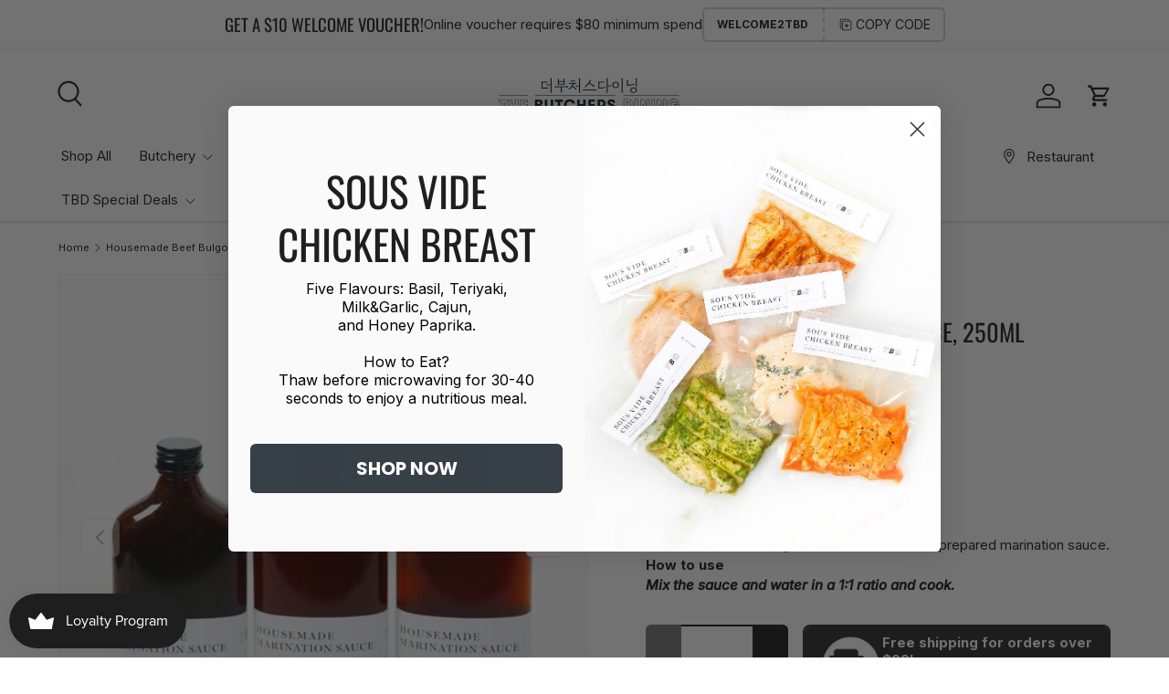

--- FILE ---
content_type: text/html; charset=utf-8
request_url: https://tbd.com.sg/products/housemade-beef-bulgogi-sauce-250ml
body_size: 60262
content:
<!doctype html>
<html class="no-js" lang="en" dir="ltr">
<head><meta charset="utf-8">
<meta name="viewport" content="width=device-width,initial-scale=1">
<title>Housemade Beef Bulgogi Sauce, 250ml - The Butcher&#39;s Dining</title><link rel="canonical" href="https://tbd.com.sg/products/housemade-beef-bulgogi-sauce-250ml"><link rel="icon" href="//tbd.com.sg/cdn/shop/files/TBD_Favicon.jpg?crop=center&height=48&v=1719288687&width=48" type="image/jpg">
  <link rel="apple-touch-icon" href="//tbd.com.sg/cdn/shop/files/TBD_Favicon.jpg?crop=center&height=180&v=1719288687&width=180"><meta name="description" content="[소불고기 소스] Enhance the flavor of your meat with our chef-prepared marination sauce. How to use Mix the sauce and water in a 1:1 ratio and cook."><meta property="og:site_name" content="The Butcher&#39;s Dining">
<meta property="og:url" content="https://tbd.com.sg/products/housemade-beef-bulgogi-sauce-250ml">
<meta property="og:title" content="Housemade Beef Bulgogi Sauce, 250ml - The Butcher&#39;s Dining">
<meta property="og:type" content="product">
<meta property="og:description" content="[소불고기 소스] Enhance the flavor of your meat with our chef-prepared marination sauce. How to use Mix the sauce and water in a 1:1 ratio and cook."><meta property="og:image" content="http://tbd.com.sg/cdn/shop/files/9Q2A7814_26962ef5-faf7-4121-89b9-bf13ddfca5a7.jpg?crop=center&height=1200&v=1700800265&width=1200">
  <meta property="og:image:secure_url" content="https://tbd.com.sg/cdn/shop/files/9Q2A7814_26962ef5-faf7-4121-89b9-bf13ddfca5a7.jpg?crop=center&height=1200&v=1700800265&width=1200">
  <meta property="og:image:width" content="2553">
  <meta property="og:image:height" content="2553"><meta property="og:price:amount" content="12.00">
  <meta property="og:price:currency" content="SGD"><meta name="twitter:card" content="summary_large_image">
<meta name="twitter:title" content="Housemade Beef Bulgogi Sauce, 250ml - The Butcher&#39;s Dining">
<meta name="twitter:description" content="[소불고기 소스] Enhance the flavor of your meat with our chef-prepared marination sauce. How to use Mix the sauce and water in a 1:1 ratio and cook.">
<link rel="preload" href="//tbd.com.sg/cdn/shop/t/70/assets/main.css?v=167297049567451841501750560417" as="style"><style data-shopify>
@font-face {
  font-family: Inter;
  font-weight: 400;
  font-style: normal;
  font-display: swap;
  src: url("//tbd.com.sg/cdn/fonts/inter/inter_n4.b2a3f24c19b4de56e8871f609e73ca7f6d2e2bb9.woff2") format("woff2"),
       url("//tbd.com.sg/cdn/fonts/inter/inter_n4.af8052d517e0c9ffac7b814872cecc27ae1fa132.woff") format("woff");
}
@font-face {
  font-family: Inter;
  font-weight: 500;
  font-style: normal;
  font-display: swap;
  src: url("//tbd.com.sg/cdn/fonts/inter/inter_n5.d7101d5e168594dd06f56f290dd759fba5431d97.woff2") format("woff2"),
       url("//tbd.com.sg/cdn/fonts/inter/inter_n5.5332a76bbd27da00474c136abb1ca3cbbf259068.woff") format("woff");
}
@font-face {
  font-family: Inter;
  font-weight: 400;
  font-style: italic;
  font-display: swap;
  src: url("//tbd.com.sg/cdn/fonts/inter/inter_i4.feae1981dda792ab80d117249d9c7e0f1017e5b3.woff2") format("woff2"),
       url("//tbd.com.sg/cdn/fonts/inter/inter_i4.62773b7113d5e5f02c71486623cf828884c85c6e.woff") format("woff");
}
@font-face {
  font-family: Inter;
  font-weight: 500;
  font-style: italic;
  font-display: swap;
  src: url("//tbd.com.sg/cdn/fonts/inter/inter_i5.4474f48e6ab2b1e01aa2b6d942dd27fa24f2d99f.woff2") format("woff2"),
       url("//tbd.com.sg/cdn/fonts/inter/inter_i5.493dbd6ee8e49f4ad722ebb68d92f201af2c2f56.woff") format("woff");
}
@font-face {
  font-family: Oswald;
  font-weight: 400;
  font-style: normal;
  font-display: swap;
  src: url("//tbd.com.sg/cdn/fonts/oswald/oswald_n4.7760ed7a63e536050f64bb0607ff70ce07a480bd.woff2") format("woff2"),
       url("//tbd.com.sg/cdn/fonts/oswald/oswald_n4.ae5e497f60fc686568afe76e9ff1872693c533e9.woff") format("woff");
}
@font-face {
  font-family: Inter;
  font-weight: 400;
  font-style: normal;
  font-display: swap;
  src: url("//tbd.com.sg/cdn/fonts/inter/inter_n4.b2a3f24c19b4de56e8871f609e73ca7f6d2e2bb9.woff2") format("woff2"),
       url("//tbd.com.sg/cdn/fonts/inter/inter_n4.af8052d517e0c9ffac7b814872cecc27ae1fa132.woff") format("woff");
}
:root {
      --bg-color: 255 255 255 / 1.0;
      --bg-color-og: 255 255 255 / 1.0;
      --heading-color: 31 31 31;
      --text-color: 31 31 31;
      --text-color-og: 31 31 31;
      --scrollbar-color: 31 31 31;
      --link-color: 31 31 31;
      --link-color-og: 31 31 31;
      --star-color: 252 202 44;
      --sale-price-color: 198 32 32;--color-scheme-1-bg: 251 251 251 / 1.0;
      --color-scheme-1-grad: ;
      --color-scheme-1-heading: 31 31 31;
      --color-scheme-1-text: 31 31 31;
      --color-scheme-1-btn-bg: 31 31 31;
      --color-scheme-1-btn-text: 31 31 31;
      --color-scheme-1-btn-bg-hover: 39 39 39;--color-scheme-2-bg: 198 32 32 / 1.0;
      --color-scheme-2-grad: linear-gradient(24deg, rgba(170, 24, 44, 1) 15%, rgba(198, 32, 32, 1) 84%);
      --color-scheme-2-heading: 250 244 216;
      --color-scheme-2-text: 250 244 216;
      --color-scheme-2-btn-bg: 255 255 255;
      --color-scheme-2-btn-text: 51 51 51;
      --color-scheme-2-btn-bg-hover: 232 232 232;--color-scheme-3-bg: 0 0 0 / 1.0;
      --color-scheme-3-grad: ;
      --color-scheme-3-heading: 251 251 251;
      --color-scheme-3-text: 255 255 255;
      --color-scheme-3-btn-bg: 252 202 44;
      --color-scheme-3-btn-text: 51 51 51;
      --color-scheme-3-btn-bg-hover: 224 184 58;

      --drawer-bg-color: 255 255 255 / 1.0;
      --drawer-text-color: 51 51 51;

      --panel-bg-color: 242 244 243 / 1.0;
      --panel-heading-color: 51 51 51;
      --panel-text-color: 51 51 51;

      --in-stock-text-color: 13 137 62;
      --low-stock-text-color: 210 134 26;
      --very-low-stock-text-color: 170 24 44;
      --no-stock-text-color: 83 86 90;
      --no-stock-backordered-text-color: 83 86 90;

      --error-bg-color: 0 0 0;
      --error-text-color: 170 24 44;
      --success-bg-color: 0 0 0;
      --success-text-color: 255 255 255;
      --info-bg-color: 242 244 243;
      --info-text-color: 51 51 51;

      --heading-font-family: Oswald, sans-serif;
      --heading-font-style: normal;
      --heading-font-weight: 400;
      --heading-scale-start: 4;
      --heading-letter-spacing: 0.0em;

      --navigation-font-family: Inter, sans-serif;
      --navigation-font-style: normal;
      --navigation-font-weight: 400;
      --navigation-letter-spacing: 0.0em;
      --heading-text-transform: uppercase;

      --subheading-text-transform: uppercase;
      --body-font-family: Inter, sans-serif;
      --body-font-style: normal;
      --body-font-weight: 400;
      --body-font-size: 15;
      --body-font-size-px: 15px;
      --body-letter-spacing: 0.0em;

      --section-gap: 32;
      --heading-gap: calc(8 * var(--space-unit));--heading-gap: calc(6 * var(--space-unit));--grid-column-gap: 20px;
      --product-card-gap: 20px;--btn-bg-color: 31 31 31;
      --btn-bg-hover-color: 73 73 73;
      --btn-text-color: 255 255 255;
      --btn-bg-color-og: 31 31 31;
      --btn-text-color-og: 255 255 255;
      --btn-alt-bg-color: 255 255 255;
      --btn-alt-bg-alpha: 1.0;
      --btn-alt-text-color: 31 31 31;
      --btn-border-width: 2px;
      --btn-padding-y: 12px;
      --btn-text-size: 0.80em;

      
      --btn-border-radius: 6px;
      

      --btn-lg-border-radius: 50%;
      --btn-icon-border-radius: 50%;
      --input-with-btn-inner-radius: var(--btn-border-radius);
      --btn-text-transform: uppercase;

      --input-bg-color: 255 255 255 / 1.0;
      --input-text-color: 31 31 31;
      --input-border-width: 2px;
      --input-border-radius: 4px;
      --textarea-border-radius: 4px;
      --input-border-radius: 6px;
      --input-bg-color-diff-3: #f7f7f7;
      --input-bg-color-diff-6: #f0f0f0;

      --modal-border-radius: 0px;
      --modal-overlay-color: 0 0 0;
      --modal-overlay-opacity: 0.4;
      --drawer-border-radius: 0px;
      --overlay-border-radius: 8px;--custom-label-bg-color: 252 202 44;
      --custom-label-text-color: 0 0 0;--sale-label-bg-color: 255 0 0;
      --sale-label-text-color: 255 255 255;--preorder-label-bg-color: 170 225 62;
      --preorder-label-text-color: 51 51 51;

      --page-width: 1800px;
      --gutter-sm: 20px;
      --gutter-md: 48px;
      --gutter-lg: 64px;

      --payment-terms-bg-color: #ffffff;

      --coll-card-bg-color: #fafafa;
      --coll-card-border-color: rgba(0,0,0,0);

      --card-bg-color: 255 255 255;
      --card-text-color: 0 0 0;
      --card-border-color: #dfdfdf;--blend-bg-color: #f2f4f3;
        
          --aos-animate-duration: 1.1s;
        

        
          --aos-min-width: 0;
        
      

      --reading-width: 48em;
        --cart-savings-color: 198 32 32
      
    }@media (max-width: 769px) {
      :root {
        --reading-width: 36em;
      }
    }
  </style><link rel="stylesheet" href="//tbd.com.sg/cdn/shop/t/70/assets/main.css?v=167297049567451841501750560417">
  <script src="//tbd.com.sg/cdn/shop/t/70/assets/main.js?v=111714404738605116871750560417" defer="defer"></script><link rel="preload" href="//tbd.com.sg/cdn/fonts/inter/inter_n4.b2a3f24c19b4de56e8871f609e73ca7f6d2e2bb9.woff2" as="font" type="font/woff2" crossorigin fetchpriority="high"><link rel="preload" href="//tbd.com.sg/cdn/fonts/oswald/oswald_n4.7760ed7a63e536050f64bb0607ff70ce07a480bd.woff2" as="font" type="font/woff2" crossorigin fetchpriority="high"><script>window.performance && window.performance.mark && window.performance.mark('shopify.content_for_header.start');</script><meta name="google-site-verification" content="zBGtSI2MtknvfxUbU9moFuIGTekhTbEdSRlFNdclnnc">
<meta id="shopify-digital-wallet" name="shopify-digital-wallet" content="/65426784502/digital_wallets/dialog">
<meta name="shopify-checkout-api-token" content="2ed3d24e3194846ca1d626cb43eba201">
<link rel="alternate" type="application/json+oembed" href="https://tbd.com.sg/products/housemade-beef-bulgogi-sauce-250ml.oembed">
<script async="async" src="/checkouts/internal/preloads.js?locale=en-SG"></script>
<script id="apple-pay-shop-capabilities" type="application/json">{"shopId":65426784502,"countryCode":"SG","currencyCode":"SGD","merchantCapabilities":["supports3DS"],"merchantId":"gid:\/\/shopify\/Shop\/65426784502","merchantName":"The Butcher's Dining","requiredBillingContactFields":["postalAddress","email","phone"],"requiredShippingContactFields":["postalAddress","email","phone"],"shippingType":"shipping","supportedNetworks":["visa","masterCard","amex"],"total":{"type":"pending","label":"The Butcher's Dining","amount":"1.00"},"shopifyPaymentsEnabled":true,"supportsSubscriptions":true}</script>
<script id="shopify-features" type="application/json">{"accessToken":"2ed3d24e3194846ca1d626cb43eba201","betas":["rich-media-storefront-analytics"],"domain":"tbd.com.sg","predictiveSearch":true,"shopId":65426784502,"locale":"en"}</script>
<script>var Shopify = Shopify || {};
Shopify.shop = "sl-sharelife.myshopify.com";
Shopify.locale = "en";
Shopify.currency = {"active":"SGD","rate":"1.0"};
Shopify.country = "SG";
Shopify.theme = {"name":"2025 Ver","id":151038492918,"schema_name":"Canopy","schema_version":"7.0.0","theme_store_id":732,"role":"main"};
Shopify.theme.handle = "null";
Shopify.theme.style = {"id":null,"handle":null};
Shopify.cdnHost = "tbd.com.sg/cdn";
Shopify.routes = Shopify.routes || {};
Shopify.routes.root = "/";</script>
<script type="module">!function(o){(o.Shopify=o.Shopify||{}).modules=!0}(window);</script>
<script>!function(o){function n(){var o=[];function n(){o.push(Array.prototype.slice.apply(arguments))}return n.q=o,n}var t=o.Shopify=o.Shopify||{};t.loadFeatures=n(),t.autoloadFeatures=n()}(window);</script>
<script id="shop-js-analytics" type="application/json">{"pageType":"product"}</script>
<script defer="defer" async type="module" src="//tbd.com.sg/cdn/shopifycloud/shop-js/modules/v2/client.init-shop-cart-sync_BT-GjEfc.en.esm.js"></script>
<script defer="defer" async type="module" src="//tbd.com.sg/cdn/shopifycloud/shop-js/modules/v2/chunk.common_D58fp_Oc.esm.js"></script>
<script defer="defer" async type="module" src="//tbd.com.sg/cdn/shopifycloud/shop-js/modules/v2/chunk.modal_xMitdFEc.esm.js"></script>
<script type="module">
  await import("//tbd.com.sg/cdn/shopifycloud/shop-js/modules/v2/client.init-shop-cart-sync_BT-GjEfc.en.esm.js");
await import("//tbd.com.sg/cdn/shopifycloud/shop-js/modules/v2/chunk.common_D58fp_Oc.esm.js");
await import("//tbd.com.sg/cdn/shopifycloud/shop-js/modules/v2/chunk.modal_xMitdFEc.esm.js");

  window.Shopify.SignInWithShop?.initShopCartSync?.({"fedCMEnabled":true,"windoidEnabled":true});

</script>
<script id="__st">var __st={"a":65426784502,"offset":28800,"reqid":"1d4cbd11-6c16-46fe-82b4-3785fbc917c1-1769066728","pageurl":"tbd.com.sg\/products\/housemade-beef-bulgogi-sauce-250ml","u":"ad97c90b11fb","p":"product","rtyp":"product","rid":8244641530102};</script>
<script>window.ShopifyPaypalV4VisibilityTracking = true;</script>
<script id="captcha-bootstrap">!function(){'use strict';const t='contact',e='account',n='new_comment',o=[[t,t],['blogs',n],['comments',n],[t,'customer']],c=[[e,'customer_login'],[e,'guest_login'],[e,'recover_customer_password'],[e,'create_customer']],r=t=>t.map((([t,e])=>`form[action*='/${t}']:not([data-nocaptcha='true']) input[name='form_type'][value='${e}']`)).join(','),a=t=>()=>t?[...document.querySelectorAll(t)].map((t=>t.form)):[];function s(){const t=[...o],e=r(t);return a(e)}const i='password',u='form_key',d=['recaptcha-v3-token','g-recaptcha-response','h-captcha-response',i],f=()=>{try{return window.sessionStorage}catch{return}},m='__shopify_v',_=t=>t.elements[u];function p(t,e,n=!1){try{const o=window.sessionStorage,c=JSON.parse(o.getItem(e)),{data:r}=function(t){const{data:e,action:n}=t;return t[m]||n?{data:e,action:n}:{data:t,action:n}}(c);for(const[e,n]of Object.entries(r))t.elements[e]&&(t.elements[e].value=n);n&&o.removeItem(e)}catch(o){console.error('form repopulation failed',{error:o})}}const l='form_type',E='cptcha';function T(t){t.dataset[E]=!0}const w=window,h=w.document,L='Shopify',v='ce_forms',y='captcha';let A=!1;((t,e)=>{const n=(g='f06e6c50-85a8-45c8-87d0-21a2b65856fe',I='https://cdn.shopify.com/shopifycloud/storefront-forms-hcaptcha/ce_storefront_forms_captcha_hcaptcha.v1.5.2.iife.js',D={infoText:'Protected by hCaptcha',privacyText:'Privacy',termsText:'Terms'},(t,e,n)=>{const o=w[L][v],c=o.bindForm;if(c)return c(t,g,e,D).then(n);var r;o.q.push([[t,g,e,D],n]),r=I,A||(h.body.append(Object.assign(h.createElement('script'),{id:'captcha-provider',async:!0,src:r})),A=!0)});var g,I,D;w[L]=w[L]||{},w[L][v]=w[L][v]||{},w[L][v].q=[],w[L][y]=w[L][y]||{},w[L][y].protect=function(t,e){n(t,void 0,e),T(t)},Object.freeze(w[L][y]),function(t,e,n,w,h,L){const[v,y,A,g]=function(t,e,n){const i=e?o:[],u=t?c:[],d=[...i,...u],f=r(d),m=r(i),_=r(d.filter((([t,e])=>n.includes(e))));return[a(f),a(m),a(_),s()]}(w,h,L),I=t=>{const e=t.target;return e instanceof HTMLFormElement?e:e&&e.form},D=t=>v().includes(t);t.addEventListener('submit',(t=>{const e=I(t);if(!e)return;const n=D(e)&&!e.dataset.hcaptchaBound&&!e.dataset.recaptchaBound,o=_(e),c=g().includes(e)&&(!o||!o.value);(n||c)&&t.preventDefault(),c&&!n&&(function(t){try{if(!f())return;!function(t){const e=f();if(!e)return;const n=_(t);if(!n)return;const o=n.value;o&&e.removeItem(o)}(t);const e=Array.from(Array(32),(()=>Math.random().toString(36)[2])).join('');!function(t,e){_(t)||t.append(Object.assign(document.createElement('input'),{type:'hidden',name:u})),t.elements[u].value=e}(t,e),function(t,e){const n=f();if(!n)return;const o=[...t.querySelectorAll(`input[type='${i}']`)].map((({name:t})=>t)),c=[...d,...o],r={};for(const[a,s]of new FormData(t).entries())c.includes(a)||(r[a]=s);n.setItem(e,JSON.stringify({[m]:1,action:t.action,data:r}))}(t,e)}catch(e){console.error('failed to persist form',e)}}(e),e.submit())}));const S=(t,e)=>{t&&!t.dataset[E]&&(n(t,e.some((e=>e===t))),T(t))};for(const o of['focusin','change'])t.addEventListener(o,(t=>{const e=I(t);D(e)&&S(e,y())}));const B=e.get('form_key'),M=e.get(l),P=B&&M;t.addEventListener('DOMContentLoaded',(()=>{const t=y();if(P)for(const e of t)e.elements[l].value===M&&p(e,B);[...new Set([...A(),...v().filter((t=>'true'===t.dataset.shopifyCaptcha))])].forEach((e=>S(e,t)))}))}(h,new URLSearchParams(w.location.search),n,t,e,['guest_login'])})(!0,!0)}();</script>
<script integrity="sha256-4kQ18oKyAcykRKYeNunJcIwy7WH5gtpwJnB7kiuLZ1E=" data-source-attribution="shopify.loadfeatures" defer="defer" src="//tbd.com.sg/cdn/shopifycloud/storefront/assets/storefront/load_feature-a0a9edcb.js" crossorigin="anonymous"></script>
<script data-source-attribution="shopify.dynamic_checkout.dynamic.init">var Shopify=Shopify||{};Shopify.PaymentButton=Shopify.PaymentButton||{isStorefrontPortableWallets:!0,init:function(){window.Shopify.PaymentButton.init=function(){};var t=document.createElement("script");t.src="https://tbd.com.sg/cdn/shopifycloud/portable-wallets/latest/portable-wallets.en.js",t.type="module",document.head.appendChild(t)}};
</script>
<script data-source-attribution="shopify.dynamic_checkout.buyer_consent">
  function portableWalletsHideBuyerConsent(e){var t=document.getElementById("shopify-buyer-consent"),n=document.getElementById("shopify-subscription-policy-button");t&&n&&(t.classList.add("hidden"),t.setAttribute("aria-hidden","true"),n.removeEventListener("click",e))}function portableWalletsShowBuyerConsent(e){var t=document.getElementById("shopify-buyer-consent"),n=document.getElementById("shopify-subscription-policy-button");t&&n&&(t.classList.remove("hidden"),t.removeAttribute("aria-hidden"),n.addEventListener("click",e))}window.Shopify?.PaymentButton&&(window.Shopify.PaymentButton.hideBuyerConsent=portableWalletsHideBuyerConsent,window.Shopify.PaymentButton.showBuyerConsent=portableWalletsShowBuyerConsent);
</script>
<script>
  function portableWalletsCleanup(e){e&&e.src&&console.error("Failed to load portable wallets script "+e.src);var t=document.querySelectorAll("shopify-accelerated-checkout .shopify-payment-button__skeleton, shopify-accelerated-checkout-cart .wallet-cart-button__skeleton"),e=document.getElementById("shopify-buyer-consent");for(let e=0;e<t.length;e++)t[e].remove();e&&e.remove()}function portableWalletsNotLoadedAsModule(e){e instanceof ErrorEvent&&"string"==typeof e.message&&e.message.includes("import.meta")&&"string"==typeof e.filename&&e.filename.includes("portable-wallets")&&(window.removeEventListener("error",portableWalletsNotLoadedAsModule),window.Shopify.PaymentButton.failedToLoad=e,"loading"===document.readyState?document.addEventListener("DOMContentLoaded",window.Shopify.PaymentButton.init):window.Shopify.PaymentButton.init())}window.addEventListener("error",portableWalletsNotLoadedAsModule);
</script>

<script type="module" src="https://tbd.com.sg/cdn/shopifycloud/portable-wallets/latest/portable-wallets.en.js" onError="portableWalletsCleanup(this)" crossorigin="anonymous"></script>
<script nomodule>
  document.addEventListener("DOMContentLoaded", portableWalletsCleanup);
</script>

<link id="shopify-accelerated-checkout-styles" rel="stylesheet" media="screen" href="https://tbd.com.sg/cdn/shopifycloud/portable-wallets/latest/accelerated-checkout-backwards-compat.css" crossorigin="anonymous">
<style id="shopify-accelerated-checkout-cart">
        #shopify-buyer-consent {
  margin-top: 1em;
  display: inline-block;
  width: 100%;
}

#shopify-buyer-consent.hidden {
  display: none;
}

#shopify-subscription-policy-button {
  background: none;
  border: none;
  padding: 0;
  text-decoration: underline;
  font-size: inherit;
  cursor: pointer;
}

#shopify-subscription-policy-button::before {
  box-shadow: none;
}

      </style>
<script id="sections-script" data-sections="header,footer" defer="defer" src="//tbd.com.sg/cdn/shop/t/70/compiled_assets/scripts.js?v=6324"></script>
<script>window.performance && window.performance.mark && window.performance.mark('shopify.content_for_header.end');</script>

    <script src="//tbd.com.sg/cdn/shop/t/70/assets/animate-on-scroll.js?v=15249566486942820451750560416" defer="defer"></script>
    <link rel="stylesheet" href="//tbd.com.sg/cdn/shop/t/70/assets/animate-on-scroll.css?v=62865576715456057531750560416">
  

  <script>document.documentElement.className = document.documentElement.className.replace('no-js', 'js');</script><!-- CC Custom Head Start --><!-- CC Custom Head End --><!-- BEGIN app block: shopify://apps/zapiet-pickup-delivery/blocks/app-embed/5599aff0-8af1-473a-a372-ecd72a32b4d5 -->









    <style>#storePickupApp {
}</style>




<script type="text/javascript">
    var zapietTranslations = {};

    window.ZapietMethods = {"shipping":{"active":false,"enabled":false,"name":"Shipping","sort":1,"status":{"condition":"price","operator":"morethan","value":0,"enabled":true,"product_conditions":{"enabled":true,"value":"Shipping","enable":true,"property":"tags","hide_button":false}},"button":{"type":"default","default":null,"hover":"","active":null}},"delivery":{"active":true,"enabled":true,"name":"Delivery","sort":2,"status":{"condition":"price","operator":"morethan","value":0,"enabled":true,"product_conditions":{"enabled":false,"value":"Pickup Only,Shipping Only","enable":false,"property":"tags","hide_button":false}},"button":{"type":"default","default":null,"hover":"","active":null}},"pickup":{"active":false,"enabled":true,"name":"Pickup","sort":3,"status":{"condition":"price","operator":"morethan","value":0,"enabled":true,"product_conditions":{"enabled":false,"value":"Delivery Only,Shipping Only","enable":false,"property":"tags","hide_button":false}},"button":{"type":"default","default":null,"hover":"","active":null}}}
    window.ZapietEvent = {
        listen: function(eventKey, callback) {
            if (!this.listeners) {
                this.listeners = [];
            }
            this.listeners.push({
                eventKey: eventKey,
                callback: callback
            });
        },
    };

    

    
        
        var language_settings = {"enable_app":true,"enable_geo_search_for_pickups":false,"pickup_region_filter_enabled":false,"pickup_region_filter_field":null,"currency":"SGD","weight_format":"kg","pickup.enable_map":false,"delivery_validation_method":"no_validation","base_country_name":"Singapore","base_country_code":"SG","method_display_style":"default","default_method_display_style":"classic","date_format":"l, F j, Y","time_format":"h:i A","week_day_start":"Sun","pickup_address_format":"<span class=\"name\"><strong>{{company_name}}</strong></span><span class=\"address\">{{address_line_1}}<br />{{city}}, {{postal_code}}</span><span class=\"distance\">{{distance}}</span>{{more_information}}","rates_enabled":true,"payment_customization_enabled":false,"distance_format":"km","enable_delivery_address_autocompletion":false,"enable_delivery_current_location":false,"enable_pickup_address_autocompletion":false,"pickup_date_picker_enabled":true,"pickup_time_picker_enabled":true,"delivery_note_enabled":true,"delivery_note_required":false,"delivery_date_picker_enabled":true,"delivery_time_picker_enabled":true,"shipping.date_picker_enabled":false,"delivery_validate_cart":false,"pickup_validate_cart":false,"gmak":"","enable_checkout_locale":true,"enable_checkout_url":false,"disable_widget_for_digital_items":false,"disable_widget_for_product_handles":"gift-card","colors":{"widget_active_background_color":null,"widget_active_border_color":null,"widget_active_icon_color":null,"widget_active_text_color":null,"widget_inactive_background_color":null,"widget_inactive_border_color":null,"widget_inactive_icon_color":null,"widget_inactive_text_color":null},"delivery_validator":{"enabled":false,"show_on_page_load":true,"sticky":true},"checkout":{"delivery":{"discount_code":null,"prepopulate_shipping_address":false,"preselect_first_available_time":true},"pickup":{"discount_code":null,"prepopulate_shipping_address":true,"customer_phone_required":false,"preselect_first_location":true,"preselect_first_available_time":true},"shipping":{"discount_code":null}},"day_name_attribute_enabled":true,"methods":{"shipping":{"active":false,"enabled":false,"name":"Shipping","sort":1,"status":{"condition":"price","operator":"morethan","value":0,"enabled":true,"product_conditions":{"enabled":true,"value":"Shipping","enable":true,"property":"tags","hide_button":false}},"button":{"type":"default","default":null,"hover":"","active":null}},"delivery":{"active":true,"enabled":true,"name":"Delivery","sort":2,"status":{"condition":"price","operator":"morethan","value":0,"enabled":true,"product_conditions":{"enabled":false,"value":"Pickup Only,Shipping Only","enable":false,"property":"tags","hide_button":false}},"button":{"type":"default","default":null,"hover":"","active":null}},"pickup":{"active":false,"enabled":true,"name":"Pickup","sort":3,"status":{"condition":"price","operator":"morethan","value":0,"enabled":true,"product_conditions":{"enabled":false,"value":"Delivery Only,Shipping Only","enable":false,"property":"tags","hide_button":false}},"button":{"type":"default","default":null,"hover":"","active":null}}},"translations":{"methods":{"shipping":"Shipping","pickup":"Pickups","delivery":"Delivery"},"calendar":{"january":"January","february":"February","march":"March","april":"April","may":"May","june":"June","july":"July","august":"August","september":"September","october":"October","november":"November","december":"December","sunday":"Sun","monday":"Mon","tuesday":"Tue","wednesday":"Wed","thursday":"Thu","friday":"Fri","saturday":"Sat","today":"","close":"","labelMonthNext":"Next month","labelMonthPrev":"Previous month","labelMonthSelect":"Select a month","labelYearSelect":"Select a year","and":"and","between":"between"},"pickup":{"checkout_button":"Checkout","location_label":"Choose a location.","could_not_find_location":"Sorry, we could not find your location.","datepicker_label":"Choose a date and time.","datepicker_placeholder":"Choose a date and time.","date_time_output":"{{DATE}} at {{TIME}}","location_placeholder":"Enter your postal code ...","filter_by_region_placeholder":"Filter by state/province","heading":"Store Pickup","note":"","max_order_total":"Maximum order value for pickup is $0.00","max_order_weight":"Maximum order weight for pickup is {{ weight }}","min_order_total":"Minimum order value for pickup is $0.00","min_order_weight":"Minimum order weight for pickup is {{ weight }}","more_information":"More information","no_date_time_selected":"Please select a date & time.","no_locations_found":"Sorry, pickup is not available for your selected items.","no_locations_region":"Sorry, pickup is not available in your region.","cart_eligibility_error":"Sorry, pickup is not available for your selected items.","opening_hours":"Store pickup hours","locations_found":"","dates_not_available":"Sorry, your selected items are not currently available for pickup.","checkout_error":"Please select a date and time for pickup.","location_error":"Please select a pickup location.","preselect_first_available_time":"Select a time","method_not_available":"Not available","pickup_note_label":"Please enter pickup instructions (optional)","pickup_note_label_required":"Please enter pickup instructions (required)","pickup_note_error":"Please enter pickup instructions"},"delivery":{"checkout_button":"Checkout","could_not_find_location":"Sorry, we could not find your location.","datepicker_label":"Choose a date and time.","datepicker_placeholder":"Choose a date and time.","date_time_output":"{{DATE}} between {{SLOT_START_TIME}} and {{SLOT_END_TIME}}","delivery_note_label":"Please enter delivery instructions (optional)","delivery_validator_button_label":"Go","delivery_validator_eligible_button_label":"Continue shopping","delivery_validator_eligible_content":"To start shopping just click the button below","delivery_validator_eligible_heading":"Great, we deliver to your area!","delivery_validator_error_button_label":"Continue shopping","delivery_validator_error_content":"Sorry, it looks like we have encountered an unexpected error. Please try again.","delivery_validator_error_heading":"An error occured","delivery_validator_not_eligible_button_label":"Continue shopping","delivery_validator_not_eligible_content":"You are more then welcome to continue browsing our store","delivery_validator_not_eligible_heading":"Sorry, we do not deliver to your area","delivery_validator_placeholder":"Enter your postal code ...","delivery_validator_prelude":"Do we deliver?","available":"Great! You are eligible for delivery.","heading":"Local Delivery","note":"","max_order_total":"Maximum order value for delivery is $0.00","max_order_weight":"Maximum order weight for delivery is {{ weight }}","min_order_total":"Minimum order value for delivery is $0.00","min_order_weight":"Minimum order weight for delivery is {{ weight }}","delivery_note_error":"Please enter delivery instructions","no_date_time_selected":"Please select a date & time for delivery.","cart_eligibility_error":"Sorry, delivery is not available for your selected items.","delivery_note_label_required":"Please enter delivery instructions (required)","location_placeholder":"Enter your postal code ...","not_available":"Sorry, delivery is not available in your area.","dates_not_available":"Sorry, your selected items are not currently available for delivery.","checkout_error":"Please enter a valid zipcode and select your preferred date and time for delivery.","delivery_validator_eligible_button_link":"#","delivery_validator_not_eligible_button_link":"#","delivery_validator_error_button_link":"#","preselect_first_available_time":"Select a time","method_not_available":"Not available"},"shipping":{"checkout_button":"Checkout","datepicker_placeholder":"Choose a date.","heading":"Shipping","note":"Please click the checkout button to continue.","max_order_total":"Maximum order value for shipping is $0.00","max_order_weight":"Maximum order weight for shipping is {{ weight }}","min_order_total":"Minimum order value for shipping is $0.00","min_order_weight":"Minimum order weight for shipping is {{ weight }}","cart_eligibility_error":"Sorry, shipping is not available for your selected items.","checkout_error":"Please choose a date for shipping.","method_not_available":"Not available"},"widget":{"zapiet_id_error":"There was a problem adding the Zapiet ID to your cart","attributes_error":"There was a problem adding the attributes to your cart","no_checkout_method_error":"Please select a delivery option","no_delivery_options_available":"No delivery options are available for your products"},"order_status":{"pickup_details_heading":"Pickup details","pickup_details_text":"Your order will be ready for collection at our {{ Pickup-Location-Company }} location{% if Pickup-Date %} on {{ Pickup-Date | date: \"%A, %d %B\" }}{% if Pickup-Time %} at {{ Pickup-Time }}{% endif %}{% endif %}","delivery_details_heading":"Delivery details","delivery_details_text":"Your order will be delivered locally by our team{% if Delivery-Date %} on the {{ Delivery-Date | date: \"%A, %d %B\" }}{% if Delivery-Time %} between {{ Delivery-Time }}{% endif %}{% endif %}","shipping_details_heading":"Shipping details","shipping_details_text":"Your order will arrive soon{% if Shipping-Date %} on the {{ Shipping-Date | date: \"%A, %d %B\" }}{% endif %}"},"product_widget":{"title":"Delivery and pickup options:","pickup_at":"Pickup at {{ location }}","ready_for_collection":"Ready for collection from","on":"on","view_all_stores":"View all stores","pickup_not_available_item":"Pickup not available for this item","delivery_not_available_location":"Delivery not available for {{ postal_code }}","delivered_by":"Delivered by {{ date }}","delivered_today":"Delivered today","change":"Change","tomorrow":"tomorrow","today":"today","delivery_to":"Delivery to {{ postal_code }}","showing_options_for":"Showing options for {{ postal_code }}","modal_heading":"Select a store for pickup","modal_subheading":"Showing stores near {{ postal_code }}","show_opening_hours":"Show opening hours","hide_opening_hours":"Hide opening hours","closed":"Closed","input_placeholder":"Enter your postal code","input_button":"Check","input_error":"Add a postal code to check available delivery and pickup options.","pickup_available":"Pickup available","not_available":"Not available","select":"Select","selected":"Selected","find_a_store":"Find a store"},"shipping_language_code":"en","delivery_language_code":"en-AU","pickup_language_code":"en-CA"},"default_language":"en","region":"us-2","api_region":"api-us","enable_zapiet_id_all_items":false,"widget_restore_state_on_load":false,"draft_orders_enabled":false,"preselect_checkout_method":true,"widget_show_could_not_locate_div_error":true,"checkout_extension_enabled":false,"show_pickup_consent_checkbox":false,"show_delivery_consent_checkbox":false,"subscription_paused":false,"pickup_note_enabled":false,"pickup_note_required":false,"shipping_note_enabled":false,"shipping_note_required":false};
        zapietTranslations["en"] = language_settings.translations;
    

    function initializeZapietApp() {
        var products = [];

        

        window.ZapietCachedSettings = {
            cached_config: {"enable_app":true,"enable_geo_search_for_pickups":false,"pickup_region_filter_enabled":false,"pickup_region_filter_field":null,"currency":"SGD","weight_format":"kg","pickup.enable_map":false,"delivery_validation_method":"no_validation","base_country_name":"Singapore","base_country_code":"SG","method_display_style":"default","default_method_display_style":"classic","date_format":"l, F j, Y","time_format":"h:i A","week_day_start":"Sun","pickup_address_format":"<span class=\"name\"><strong>{{company_name}}</strong></span><span class=\"address\">{{address_line_1}}<br />{{city}}, {{postal_code}}</span><span class=\"distance\">{{distance}}</span>{{more_information}}","rates_enabled":true,"payment_customization_enabled":false,"distance_format":"km","enable_delivery_address_autocompletion":false,"enable_delivery_current_location":false,"enable_pickup_address_autocompletion":false,"pickup_date_picker_enabled":true,"pickup_time_picker_enabled":true,"delivery_note_enabled":true,"delivery_note_required":false,"delivery_date_picker_enabled":true,"delivery_time_picker_enabled":true,"shipping.date_picker_enabled":false,"delivery_validate_cart":false,"pickup_validate_cart":false,"gmak":"","enable_checkout_locale":true,"enable_checkout_url":false,"disable_widget_for_digital_items":false,"disable_widget_for_product_handles":"gift-card","colors":{"widget_active_background_color":null,"widget_active_border_color":null,"widget_active_icon_color":null,"widget_active_text_color":null,"widget_inactive_background_color":null,"widget_inactive_border_color":null,"widget_inactive_icon_color":null,"widget_inactive_text_color":null},"delivery_validator":{"enabled":false,"show_on_page_load":true,"sticky":true},"checkout":{"delivery":{"discount_code":null,"prepopulate_shipping_address":false,"preselect_first_available_time":true},"pickup":{"discount_code":null,"prepopulate_shipping_address":true,"customer_phone_required":false,"preselect_first_location":true,"preselect_first_available_time":true},"shipping":{"discount_code":null}},"day_name_attribute_enabled":true,"methods":{"shipping":{"active":false,"enabled":false,"name":"Shipping","sort":1,"status":{"condition":"price","operator":"morethan","value":0,"enabled":true,"product_conditions":{"enabled":true,"value":"Shipping","enable":true,"property":"tags","hide_button":false}},"button":{"type":"default","default":null,"hover":"","active":null}},"delivery":{"active":true,"enabled":true,"name":"Delivery","sort":2,"status":{"condition":"price","operator":"morethan","value":0,"enabled":true,"product_conditions":{"enabled":false,"value":"Pickup Only,Shipping Only","enable":false,"property":"tags","hide_button":false}},"button":{"type":"default","default":null,"hover":"","active":null}},"pickup":{"active":false,"enabled":true,"name":"Pickup","sort":3,"status":{"condition":"price","operator":"morethan","value":0,"enabled":true,"product_conditions":{"enabled":false,"value":"Delivery Only,Shipping Only","enable":false,"property":"tags","hide_button":false}},"button":{"type":"default","default":null,"hover":"","active":null}}},"translations":{"methods":{"shipping":"Shipping","pickup":"Pickups","delivery":"Delivery"},"calendar":{"january":"January","february":"February","march":"March","april":"April","may":"May","june":"June","july":"July","august":"August","september":"September","october":"October","november":"November","december":"December","sunday":"Sun","monday":"Mon","tuesday":"Tue","wednesday":"Wed","thursday":"Thu","friday":"Fri","saturday":"Sat","today":"","close":"","labelMonthNext":"Next month","labelMonthPrev":"Previous month","labelMonthSelect":"Select a month","labelYearSelect":"Select a year","and":"and","between":"between"},"pickup":{"checkout_button":"Checkout","location_label":"Choose a location.","could_not_find_location":"Sorry, we could not find your location.","datepicker_label":"Choose a date and time.","datepicker_placeholder":"Choose a date and time.","date_time_output":"{{DATE}} at {{TIME}}","location_placeholder":"Enter your postal code ...","filter_by_region_placeholder":"Filter by state/province","heading":"Store Pickup","note":"","max_order_total":"Maximum order value for pickup is $0.00","max_order_weight":"Maximum order weight for pickup is {{ weight }}","min_order_total":"Minimum order value for pickup is $0.00","min_order_weight":"Minimum order weight for pickup is {{ weight }}","more_information":"More information","no_date_time_selected":"Please select a date & time.","no_locations_found":"Sorry, pickup is not available for your selected items.","no_locations_region":"Sorry, pickup is not available in your region.","cart_eligibility_error":"Sorry, pickup is not available for your selected items.","opening_hours":"Store pickup hours","locations_found":"","dates_not_available":"Sorry, your selected items are not currently available for pickup.","checkout_error":"Please select a date and time for pickup.","location_error":"Please select a pickup location.","preselect_first_available_time":"Select a time","method_not_available":"Not available","pickup_note_label":"Please enter pickup instructions (optional)","pickup_note_label_required":"Please enter pickup instructions (required)","pickup_note_error":"Please enter pickup instructions"},"delivery":{"checkout_button":"Checkout","could_not_find_location":"Sorry, we could not find your location.","datepicker_label":"Choose a date and time.","datepicker_placeholder":"Choose a date and time.","date_time_output":"{{DATE}} between {{SLOT_START_TIME}} and {{SLOT_END_TIME}}","delivery_note_label":"Please enter delivery instructions (optional)","delivery_validator_button_label":"Go","delivery_validator_eligible_button_label":"Continue shopping","delivery_validator_eligible_content":"To start shopping just click the button below","delivery_validator_eligible_heading":"Great, we deliver to your area!","delivery_validator_error_button_label":"Continue shopping","delivery_validator_error_content":"Sorry, it looks like we have encountered an unexpected error. Please try again.","delivery_validator_error_heading":"An error occured","delivery_validator_not_eligible_button_label":"Continue shopping","delivery_validator_not_eligible_content":"You are more then welcome to continue browsing our store","delivery_validator_not_eligible_heading":"Sorry, we do not deliver to your area","delivery_validator_placeholder":"Enter your postal code ...","delivery_validator_prelude":"Do we deliver?","available":"Great! You are eligible for delivery.","heading":"Local Delivery","note":"","max_order_total":"Maximum order value for delivery is $0.00","max_order_weight":"Maximum order weight for delivery is {{ weight }}","min_order_total":"Minimum order value for delivery is $0.00","min_order_weight":"Minimum order weight for delivery is {{ weight }}","delivery_note_error":"Please enter delivery instructions","no_date_time_selected":"Please select a date & time for delivery.","cart_eligibility_error":"Sorry, delivery is not available for your selected items.","delivery_note_label_required":"Please enter delivery instructions (required)","location_placeholder":"Enter your postal code ...","not_available":"Sorry, delivery is not available in your area.","dates_not_available":"Sorry, your selected items are not currently available for delivery.","checkout_error":"Please enter a valid zipcode and select your preferred date and time for delivery.","delivery_validator_eligible_button_link":"#","delivery_validator_not_eligible_button_link":"#","delivery_validator_error_button_link":"#","preselect_first_available_time":"Select a time","method_not_available":"Not available"},"shipping":{"checkout_button":"Checkout","datepicker_placeholder":"Choose a date.","heading":"Shipping","note":"Please click the checkout button to continue.","max_order_total":"Maximum order value for shipping is $0.00","max_order_weight":"Maximum order weight for shipping is {{ weight }}","min_order_total":"Minimum order value for shipping is $0.00","min_order_weight":"Minimum order weight for shipping is {{ weight }}","cart_eligibility_error":"Sorry, shipping is not available for your selected items.","checkout_error":"Please choose a date for shipping.","method_not_available":"Not available"},"widget":{"zapiet_id_error":"There was a problem adding the Zapiet ID to your cart","attributes_error":"There was a problem adding the attributes to your cart","no_checkout_method_error":"Please select a delivery option","no_delivery_options_available":"No delivery options are available for your products"},"order_status":{"pickup_details_heading":"Pickup details","pickup_details_text":"Your order will be ready for collection at our {{ Pickup-Location-Company }} location{% if Pickup-Date %} on {{ Pickup-Date | date: \"%A, %d %B\" }}{% if Pickup-Time %} at {{ Pickup-Time }}{% endif %}{% endif %}","delivery_details_heading":"Delivery details","delivery_details_text":"Your order will be delivered locally by our team{% if Delivery-Date %} on the {{ Delivery-Date | date: \"%A, %d %B\" }}{% if Delivery-Time %} between {{ Delivery-Time }}{% endif %}{% endif %}","shipping_details_heading":"Shipping details","shipping_details_text":"Your order will arrive soon{% if Shipping-Date %} on the {{ Shipping-Date | date: \"%A, %d %B\" }}{% endif %}"},"product_widget":{"title":"Delivery and pickup options:","pickup_at":"Pickup at {{ location }}","ready_for_collection":"Ready for collection from","on":"on","view_all_stores":"View all stores","pickup_not_available_item":"Pickup not available for this item","delivery_not_available_location":"Delivery not available for {{ postal_code }}","delivered_by":"Delivered by {{ date }}","delivered_today":"Delivered today","change":"Change","tomorrow":"tomorrow","today":"today","delivery_to":"Delivery to {{ postal_code }}","showing_options_for":"Showing options for {{ postal_code }}","modal_heading":"Select a store for pickup","modal_subheading":"Showing stores near {{ postal_code }}","show_opening_hours":"Show opening hours","hide_opening_hours":"Hide opening hours","closed":"Closed","input_placeholder":"Enter your postal code","input_button":"Check","input_error":"Add a postal code to check available delivery and pickup options.","pickup_available":"Pickup available","not_available":"Not available","select":"Select","selected":"Selected","find_a_store":"Find a store"},"shipping_language_code":"en","delivery_language_code":"en-AU","pickup_language_code":"en-CA"},"default_language":"en","region":"us-2","api_region":"api-us","enable_zapiet_id_all_items":false,"widget_restore_state_on_load":false,"draft_orders_enabled":false,"preselect_checkout_method":true,"widget_show_could_not_locate_div_error":true,"checkout_extension_enabled":false,"show_pickup_consent_checkbox":false,"show_delivery_consent_checkbox":false,"subscription_paused":false,"pickup_note_enabled":false,"pickup_note_required":false,"shipping_note_enabled":false,"shipping_note_required":false},
            shop_identifier: 'sl-sharelife.myshopify.com',
            language_code: 'en',
            checkout_url: '/cart',
            products: products,
            translations: zapietTranslations,
            customer: {
                first_name: '',
                last_name: '',
                company: '',
                address1: '',
                address2: '',
                city: '',
                province: '',
                country: '',
                zip: '',
                phone: '',
                tags: null
            }
        }

        window.Zapiet.start(window.ZapietCachedSettings, true);

        
            window.ZapietEvent.listen('widget_loaded', function() {
                // Custom JavaScript
            });
        
    }

    function loadZapietStyles(href) {
        var ss = document.createElement("link");
        ss.type = "text/css";
        ss.rel = "stylesheet";
        ss.media = "all";
        ss.href = href;
        document.getElementsByTagName("head")[0].appendChild(ss);
    }

    
        loadZapietStyles("https://cdn.shopify.com/extensions/019be05a-52b6-7172-887e-e7eb0fc23ad3/zapiet-pickup-delivery-1073/assets/storepickup.css");
        var zapietLoadScripts = {
            vendor: true,
            storepickup: true,
            pickup: true,
            delivery: true,
            shipping: false,
            pickup_map: false,
            validator: false
        };

        function zapietScriptLoaded(key) {
            zapietLoadScripts[key] = false;
            if (!Object.values(zapietLoadScripts).includes(true)) {
                initializeZapietApp();
            }
        }
    
</script>




    <script type="module" src="https://cdn.shopify.com/extensions/019be05a-52b6-7172-887e-e7eb0fc23ad3/zapiet-pickup-delivery-1073/assets/vendor.js" onload="zapietScriptLoaded('vendor')" defer></script>
    <script type="module" src="https://cdn.shopify.com/extensions/019be05a-52b6-7172-887e-e7eb0fc23ad3/zapiet-pickup-delivery-1073/assets/storepickup.js" onload="zapietScriptLoaded('storepickup')" defer></script>

    

    
        <script type="module" src="https://cdn.shopify.com/extensions/019be05a-52b6-7172-887e-e7eb0fc23ad3/zapiet-pickup-delivery-1073/assets/pickup.js" onload="zapietScriptLoaded('pickup')" defer></script>
    

    
        <script type="module" src="https://cdn.shopify.com/extensions/019be05a-52b6-7172-887e-e7eb0fc23ad3/zapiet-pickup-delivery-1073/assets/delivery.js" onload="zapietScriptLoaded('delivery')" defer></script>
    

    

    


<!-- END app block --><!-- BEGIN app block: shopify://apps/klaviyo-email-marketing-sms/blocks/klaviyo-onsite-embed/2632fe16-c075-4321-a88b-50b567f42507 -->












  <script async src="https://static.klaviyo.com/onsite/js/SEp8p9/klaviyo.js?company_id=SEp8p9"></script>
  <script>!function(){if(!window.klaviyo){window._klOnsite=window._klOnsite||[];try{window.klaviyo=new Proxy({},{get:function(n,i){return"push"===i?function(){var n;(n=window._klOnsite).push.apply(n,arguments)}:function(){for(var n=arguments.length,o=new Array(n),w=0;w<n;w++)o[w]=arguments[w];var t="function"==typeof o[o.length-1]?o.pop():void 0,e=new Promise((function(n){window._klOnsite.push([i].concat(o,[function(i){t&&t(i),n(i)}]))}));return e}}})}catch(n){window.klaviyo=window.klaviyo||[],window.klaviyo.push=function(){var n;(n=window._klOnsite).push.apply(n,arguments)}}}}();</script>

  




  <script>
    window.klaviyoReviewsProductDesignMode = false
  </script>







<!-- END app block --><script src="https://cdn.shopify.com/extensions/19689677-6488-4a31-adf3-fcf4359c5fd9/forms-2295/assets/shopify-forms-loader.js" type="text/javascript" defer="defer"></script>
<script src="https://cdn.shopify.com/extensions/019bdd7a-c110-7969-8f1c-937dfc03ea8a/smile-io-272/assets/smile-loader.js" type="text/javascript" defer="defer"></script>
<link href="https://monorail-edge.shopifysvc.com" rel="dns-prefetch">
<script>(function(){if ("sendBeacon" in navigator && "performance" in window) {try {var session_token_from_headers = performance.getEntriesByType('navigation')[0].serverTiming.find(x => x.name == '_s').description;} catch {var session_token_from_headers = undefined;}var session_cookie_matches = document.cookie.match(/_shopify_s=([^;]*)/);var session_token_from_cookie = session_cookie_matches && session_cookie_matches.length === 2 ? session_cookie_matches[1] : "";var session_token = session_token_from_headers || session_token_from_cookie || "";function handle_abandonment_event(e) {var entries = performance.getEntries().filter(function(entry) {return /monorail-edge.shopifysvc.com/.test(entry.name);});if (!window.abandonment_tracked && entries.length === 0) {window.abandonment_tracked = true;var currentMs = Date.now();var navigation_start = performance.timing.navigationStart;var payload = {shop_id: 65426784502,url: window.location.href,navigation_start,duration: currentMs - navigation_start,session_token,page_type: "product"};window.navigator.sendBeacon("https://monorail-edge.shopifysvc.com/v1/produce", JSON.stringify({schema_id: "online_store_buyer_site_abandonment/1.1",payload: payload,metadata: {event_created_at_ms: currentMs,event_sent_at_ms: currentMs}}));}}window.addEventListener('pagehide', handle_abandonment_event);}}());</script>
<script id="web-pixels-manager-setup">(function e(e,d,r,n,o){if(void 0===o&&(o={}),!Boolean(null===(a=null===(i=window.Shopify)||void 0===i?void 0:i.analytics)||void 0===a?void 0:a.replayQueue)){var i,a;window.Shopify=window.Shopify||{};var t=window.Shopify;t.analytics=t.analytics||{};var s=t.analytics;s.replayQueue=[],s.publish=function(e,d,r){return s.replayQueue.push([e,d,r]),!0};try{self.performance.mark("wpm:start")}catch(e){}var l=function(){var e={modern:/Edge?\/(1{2}[4-9]|1[2-9]\d|[2-9]\d{2}|\d{4,})\.\d+(\.\d+|)|Firefox\/(1{2}[4-9]|1[2-9]\d|[2-9]\d{2}|\d{4,})\.\d+(\.\d+|)|Chrom(ium|e)\/(9{2}|\d{3,})\.\d+(\.\d+|)|(Maci|X1{2}).+ Version\/(15\.\d+|(1[6-9]|[2-9]\d|\d{3,})\.\d+)([,.]\d+|)( \(\w+\)|)( Mobile\/\w+|) Safari\/|Chrome.+OPR\/(9{2}|\d{3,})\.\d+\.\d+|(CPU[ +]OS|iPhone[ +]OS|CPU[ +]iPhone|CPU IPhone OS|CPU iPad OS)[ +]+(15[._]\d+|(1[6-9]|[2-9]\d|\d{3,})[._]\d+)([._]\d+|)|Android:?[ /-](13[3-9]|1[4-9]\d|[2-9]\d{2}|\d{4,})(\.\d+|)(\.\d+|)|Android.+Firefox\/(13[5-9]|1[4-9]\d|[2-9]\d{2}|\d{4,})\.\d+(\.\d+|)|Android.+Chrom(ium|e)\/(13[3-9]|1[4-9]\d|[2-9]\d{2}|\d{4,})\.\d+(\.\d+|)|SamsungBrowser\/([2-9]\d|\d{3,})\.\d+/,legacy:/Edge?\/(1[6-9]|[2-9]\d|\d{3,})\.\d+(\.\d+|)|Firefox\/(5[4-9]|[6-9]\d|\d{3,})\.\d+(\.\d+|)|Chrom(ium|e)\/(5[1-9]|[6-9]\d|\d{3,})\.\d+(\.\d+|)([\d.]+$|.*Safari\/(?![\d.]+ Edge\/[\d.]+$))|(Maci|X1{2}).+ Version\/(10\.\d+|(1[1-9]|[2-9]\d|\d{3,})\.\d+)([,.]\d+|)( \(\w+\)|)( Mobile\/\w+|) Safari\/|Chrome.+OPR\/(3[89]|[4-9]\d|\d{3,})\.\d+\.\d+|(CPU[ +]OS|iPhone[ +]OS|CPU[ +]iPhone|CPU IPhone OS|CPU iPad OS)[ +]+(10[._]\d+|(1[1-9]|[2-9]\d|\d{3,})[._]\d+)([._]\d+|)|Android:?[ /-](13[3-9]|1[4-9]\d|[2-9]\d{2}|\d{4,})(\.\d+|)(\.\d+|)|Mobile Safari.+OPR\/([89]\d|\d{3,})\.\d+\.\d+|Android.+Firefox\/(13[5-9]|1[4-9]\d|[2-9]\d{2}|\d{4,})\.\d+(\.\d+|)|Android.+Chrom(ium|e)\/(13[3-9]|1[4-9]\d|[2-9]\d{2}|\d{4,})\.\d+(\.\d+|)|Android.+(UC? ?Browser|UCWEB|U3)[ /]?(15\.([5-9]|\d{2,})|(1[6-9]|[2-9]\d|\d{3,})\.\d+)\.\d+|SamsungBrowser\/(5\.\d+|([6-9]|\d{2,})\.\d+)|Android.+MQ{2}Browser\/(14(\.(9|\d{2,})|)|(1[5-9]|[2-9]\d|\d{3,})(\.\d+|))(\.\d+|)|K[Aa][Ii]OS\/(3\.\d+|([4-9]|\d{2,})\.\d+)(\.\d+|)/},d=e.modern,r=e.legacy,n=navigator.userAgent;return n.match(d)?"modern":n.match(r)?"legacy":"unknown"}(),u="modern"===l?"modern":"legacy",c=(null!=n?n:{modern:"",legacy:""})[u],f=function(e){return[e.baseUrl,"/wpm","/b",e.hashVersion,"modern"===e.buildTarget?"m":"l",".js"].join("")}({baseUrl:d,hashVersion:r,buildTarget:u}),m=function(e){var d=e.version,r=e.bundleTarget,n=e.surface,o=e.pageUrl,i=e.monorailEndpoint;return{emit:function(e){var a=e.status,t=e.errorMsg,s=(new Date).getTime(),l=JSON.stringify({metadata:{event_sent_at_ms:s},events:[{schema_id:"web_pixels_manager_load/3.1",payload:{version:d,bundle_target:r,page_url:o,status:a,surface:n,error_msg:t},metadata:{event_created_at_ms:s}}]});if(!i)return console&&console.warn&&console.warn("[Web Pixels Manager] No Monorail endpoint provided, skipping logging."),!1;try{return self.navigator.sendBeacon.bind(self.navigator)(i,l)}catch(e){}var u=new XMLHttpRequest;try{return u.open("POST",i,!0),u.setRequestHeader("Content-Type","text/plain"),u.send(l),!0}catch(e){return console&&console.warn&&console.warn("[Web Pixels Manager] Got an unhandled error while logging to Monorail."),!1}}}}({version:r,bundleTarget:l,surface:e.surface,pageUrl:self.location.href,monorailEndpoint:e.monorailEndpoint});try{o.browserTarget=l,function(e){var d=e.src,r=e.async,n=void 0===r||r,o=e.onload,i=e.onerror,a=e.sri,t=e.scriptDataAttributes,s=void 0===t?{}:t,l=document.createElement("script"),u=document.querySelector("head"),c=document.querySelector("body");if(l.async=n,l.src=d,a&&(l.integrity=a,l.crossOrigin="anonymous"),s)for(var f in s)if(Object.prototype.hasOwnProperty.call(s,f))try{l.dataset[f]=s[f]}catch(e){}if(o&&l.addEventListener("load",o),i&&l.addEventListener("error",i),u)u.appendChild(l);else{if(!c)throw new Error("Did not find a head or body element to append the script");c.appendChild(l)}}({src:f,async:!0,onload:function(){if(!function(){var e,d;return Boolean(null===(d=null===(e=window.Shopify)||void 0===e?void 0:e.analytics)||void 0===d?void 0:d.initialized)}()){var d=window.webPixelsManager.init(e)||void 0;if(d){var r=window.Shopify.analytics;r.replayQueue.forEach((function(e){var r=e[0],n=e[1],o=e[2];d.publishCustomEvent(r,n,o)})),r.replayQueue=[],r.publish=d.publishCustomEvent,r.visitor=d.visitor,r.initialized=!0}}},onerror:function(){return m.emit({status:"failed",errorMsg:"".concat(f," has failed to load")})},sri:function(e){var d=/^sha384-[A-Za-z0-9+/=]+$/;return"string"==typeof e&&d.test(e)}(c)?c:"",scriptDataAttributes:o}),m.emit({status:"loading"})}catch(e){m.emit({status:"failed",errorMsg:(null==e?void 0:e.message)||"Unknown error"})}}})({shopId: 65426784502,storefrontBaseUrl: "https://tbd.com.sg",extensionsBaseUrl: "https://extensions.shopifycdn.com/cdn/shopifycloud/web-pixels-manager",monorailEndpoint: "https://monorail-edge.shopifysvc.com/unstable/produce_batch",surface: "storefront-renderer",enabledBetaFlags: ["2dca8a86"],webPixelsConfigList: [{"id":"1679229174","configuration":"{\"accountID\":\"SEp8p9\",\"webPixelConfig\":\"eyJlbmFibGVBZGRlZFRvQ2FydEV2ZW50cyI6IHRydWV9\"}","eventPayloadVersion":"v1","runtimeContext":"STRICT","scriptVersion":"524f6c1ee37bacdca7657a665bdca589","type":"APP","apiClientId":123074,"privacyPurposes":["ANALYTICS","MARKETING"],"dataSharingAdjustments":{"protectedCustomerApprovalScopes":["read_customer_address","read_customer_email","read_customer_name","read_customer_personal_data","read_customer_phone"]}},{"id":"542572790","configuration":"{\"config\":\"{\\\"google_tag_ids\\\":[\\\"G-D3PYEKN45C\\\",\\\"AW-11471352871\\\",\\\"GT-TXZ4L6R\\\",\\\"G-J6GJFEMY17\\\"],\\\"target_country\\\":\\\"SG\\\",\\\"gtag_events\\\":[{\\\"type\\\":\\\"search\\\",\\\"action_label\\\":[\\\"G-D3PYEKN45C\\\",\\\"AW-11471352871\\\/ph7xCNiYhIgZEKfo-90q\\\",\\\"G-J6GJFEMY17\\\"]},{\\\"type\\\":\\\"begin_checkout\\\",\\\"action_label\\\":[\\\"G-D3PYEKN45C\\\",\\\"AW-11471352871\\\/uMK7CN6YhIgZEKfo-90q\\\",\\\"G-J6GJFEMY17\\\"]},{\\\"type\\\":\\\"view_item\\\",\\\"action_label\\\":[\\\"G-D3PYEKN45C\\\",\\\"AW-11471352871\\\/ISYMCNWYhIgZEKfo-90q\\\",\\\"MC-6BPSBMMVL3\\\",\\\"G-J6GJFEMY17\\\"]},{\\\"type\\\":\\\"purchase\\\",\\\"action_label\\\":[\\\"G-D3PYEKN45C\\\",\\\"AW-11471352871\\\/mKTJCM-YhIgZEKfo-90q\\\",\\\"MC-6BPSBMMVL3\\\",\\\"G-J6GJFEMY17\\\"]},{\\\"type\\\":\\\"page_view\\\",\\\"action_label\\\":[\\\"G-D3PYEKN45C\\\",\\\"AW-11471352871\\\/qCS0CNKYhIgZEKfo-90q\\\",\\\"MC-6BPSBMMVL3\\\",\\\"G-J6GJFEMY17\\\"]},{\\\"type\\\":\\\"add_payment_info\\\",\\\"action_label\\\":[\\\"G-D3PYEKN45C\\\",\\\"AW-11471352871\\\/FE7LCNmZhIgZEKfo-90q\\\",\\\"G-J6GJFEMY17\\\"]},{\\\"type\\\":\\\"add_to_cart\\\",\\\"action_label\\\":[\\\"G-D3PYEKN45C\\\",\\\"AW-11471352871\\\/Pb6GCNuYhIgZEKfo-90q\\\",\\\"G-J6GJFEMY17\\\"]}],\\\"enable_monitoring_mode\\\":false}\"}","eventPayloadVersion":"v1","runtimeContext":"OPEN","scriptVersion":"b2a88bafab3e21179ed38636efcd8a93","type":"APP","apiClientId":1780363,"privacyPurposes":[],"dataSharingAdjustments":{"protectedCustomerApprovalScopes":["read_customer_address","read_customer_email","read_customer_name","read_customer_personal_data","read_customer_phone"]}},{"id":"83755254","eventPayloadVersion":"v1","runtimeContext":"LAX","scriptVersion":"1","type":"CUSTOM","privacyPurposes":["ANALYTICS"],"name":"Google Analytics tag (migrated)"},{"id":"shopify-app-pixel","configuration":"{}","eventPayloadVersion":"v1","runtimeContext":"STRICT","scriptVersion":"0450","apiClientId":"shopify-pixel","type":"APP","privacyPurposes":["ANALYTICS","MARKETING"]},{"id":"shopify-custom-pixel","eventPayloadVersion":"v1","runtimeContext":"LAX","scriptVersion":"0450","apiClientId":"shopify-pixel","type":"CUSTOM","privacyPurposes":["ANALYTICS","MARKETING"]}],isMerchantRequest: false,initData: {"shop":{"name":"The Butcher's Dining","paymentSettings":{"currencyCode":"SGD"},"myshopifyDomain":"sl-sharelife.myshopify.com","countryCode":"SG","storefrontUrl":"https:\/\/tbd.com.sg"},"customer":null,"cart":null,"checkout":null,"productVariants":[{"price":{"amount":12.0,"currencyCode":"SGD"},"product":{"title":"Housemade Beef Bulgogi Sauce, 250ml","vendor":"TBD Housemade","id":"8244641530102","untranslatedTitle":"Housemade Beef Bulgogi Sauce, 250ml","url":"\/products\/housemade-beef-bulgogi-sauce-250ml","type":"Sauces"},"id":"45623258546422","image":{"src":"\/\/tbd.com.sg\/cdn\/shop\/files\/9Q2A7814_26962ef5-faf7-4121-89b9-bf13ddfca5a7.jpg?v=1700800265"},"sku":"PK12","title":"Default Title","untranslatedTitle":"Default Title"}],"purchasingCompany":null},},"https://tbd.com.sg/cdn","fcfee988w5aeb613cpc8e4bc33m6693e112",{"modern":"","legacy":""},{"shopId":"65426784502","storefrontBaseUrl":"https:\/\/tbd.com.sg","extensionBaseUrl":"https:\/\/extensions.shopifycdn.com\/cdn\/shopifycloud\/web-pixels-manager","surface":"storefront-renderer","enabledBetaFlags":"[\"2dca8a86\"]","isMerchantRequest":"false","hashVersion":"fcfee988w5aeb613cpc8e4bc33m6693e112","publish":"custom","events":"[[\"page_viewed\",{}],[\"product_viewed\",{\"productVariant\":{\"price\":{\"amount\":12.0,\"currencyCode\":\"SGD\"},\"product\":{\"title\":\"Housemade Beef Bulgogi Sauce, 250ml\",\"vendor\":\"TBD Housemade\",\"id\":\"8244641530102\",\"untranslatedTitle\":\"Housemade Beef Bulgogi Sauce, 250ml\",\"url\":\"\/products\/housemade-beef-bulgogi-sauce-250ml\",\"type\":\"Sauces\"},\"id\":\"45623258546422\",\"image\":{\"src\":\"\/\/tbd.com.sg\/cdn\/shop\/files\/9Q2A7814_26962ef5-faf7-4121-89b9-bf13ddfca5a7.jpg?v=1700800265\"},\"sku\":\"PK12\",\"title\":\"Default Title\",\"untranslatedTitle\":\"Default Title\"}}]]"});</script><script>
  window.ShopifyAnalytics = window.ShopifyAnalytics || {};
  window.ShopifyAnalytics.meta = window.ShopifyAnalytics.meta || {};
  window.ShopifyAnalytics.meta.currency = 'SGD';
  var meta = {"product":{"id":8244641530102,"gid":"gid:\/\/shopify\/Product\/8244641530102","vendor":"TBD Housemade","type":"Sauces","handle":"housemade-beef-bulgogi-sauce-250ml","variants":[{"id":45623258546422,"price":1200,"name":"Housemade Beef Bulgogi Sauce, 250ml","public_title":null,"sku":"PK12"}],"remote":false},"page":{"pageType":"product","resourceType":"product","resourceId":8244641530102,"requestId":"1d4cbd11-6c16-46fe-82b4-3785fbc917c1-1769066728"}};
  for (var attr in meta) {
    window.ShopifyAnalytics.meta[attr] = meta[attr];
  }
</script>
<script class="analytics">
  (function () {
    var customDocumentWrite = function(content) {
      var jquery = null;

      if (window.jQuery) {
        jquery = window.jQuery;
      } else if (window.Checkout && window.Checkout.$) {
        jquery = window.Checkout.$;
      }

      if (jquery) {
        jquery('body').append(content);
      }
    };

    var hasLoggedConversion = function(token) {
      if (token) {
        return document.cookie.indexOf('loggedConversion=' + token) !== -1;
      }
      return false;
    }

    var setCookieIfConversion = function(token) {
      if (token) {
        var twoMonthsFromNow = new Date(Date.now());
        twoMonthsFromNow.setMonth(twoMonthsFromNow.getMonth() + 2);

        document.cookie = 'loggedConversion=' + token + '; expires=' + twoMonthsFromNow;
      }
    }

    var trekkie = window.ShopifyAnalytics.lib = window.trekkie = window.trekkie || [];
    if (trekkie.integrations) {
      return;
    }
    trekkie.methods = [
      'identify',
      'page',
      'ready',
      'track',
      'trackForm',
      'trackLink'
    ];
    trekkie.factory = function(method) {
      return function() {
        var args = Array.prototype.slice.call(arguments);
        args.unshift(method);
        trekkie.push(args);
        return trekkie;
      };
    };
    for (var i = 0; i < trekkie.methods.length; i++) {
      var key = trekkie.methods[i];
      trekkie[key] = trekkie.factory(key);
    }
    trekkie.load = function(config) {
      trekkie.config = config || {};
      trekkie.config.initialDocumentCookie = document.cookie;
      var first = document.getElementsByTagName('script')[0];
      var script = document.createElement('script');
      script.type = 'text/javascript';
      script.onerror = function(e) {
        var scriptFallback = document.createElement('script');
        scriptFallback.type = 'text/javascript';
        scriptFallback.onerror = function(error) {
                var Monorail = {
      produce: function produce(monorailDomain, schemaId, payload) {
        var currentMs = new Date().getTime();
        var event = {
          schema_id: schemaId,
          payload: payload,
          metadata: {
            event_created_at_ms: currentMs,
            event_sent_at_ms: currentMs
          }
        };
        return Monorail.sendRequest("https://" + monorailDomain + "/v1/produce", JSON.stringify(event));
      },
      sendRequest: function sendRequest(endpointUrl, payload) {
        // Try the sendBeacon API
        if (window && window.navigator && typeof window.navigator.sendBeacon === 'function' && typeof window.Blob === 'function' && !Monorail.isIos12()) {
          var blobData = new window.Blob([payload], {
            type: 'text/plain'
          });

          if (window.navigator.sendBeacon(endpointUrl, blobData)) {
            return true;
          } // sendBeacon was not successful

        } // XHR beacon

        var xhr = new XMLHttpRequest();

        try {
          xhr.open('POST', endpointUrl);
          xhr.setRequestHeader('Content-Type', 'text/plain');
          xhr.send(payload);
        } catch (e) {
          console.log(e);
        }

        return false;
      },
      isIos12: function isIos12() {
        return window.navigator.userAgent.lastIndexOf('iPhone; CPU iPhone OS 12_') !== -1 || window.navigator.userAgent.lastIndexOf('iPad; CPU OS 12_') !== -1;
      }
    };
    Monorail.produce('monorail-edge.shopifysvc.com',
      'trekkie_storefront_load_errors/1.1',
      {shop_id: 65426784502,
      theme_id: 151038492918,
      app_name: "storefront",
      context_url: window.location.href,
      source_url: "//tbd.com.sg/cdn/s/trekkie.storefront.1bbfab421998800ff09850b62e84b8915387986d.min.js"});

        };
        scriptFallback.async = true;
        scriptFallback.src = '//tbd.com.sg/cdn/s/trekkie.storefront.1bbfab421998800ff09850b62e84b8915387986d.min.js';
        first.parentNode.insertBefore(scriptFallback, first);
      };
      script.async = true;
      script.src = '//tbd.com.sg/cdn/s/trekkie.storefront.1bbfab421998800ff09850b62e84b8915387986d.min.js';
      first.parentNode.insertBefore(script, first);
    };
    trekkie.load(
      {"Trekkie":{"appName":"storefront","development":false,"defaultAttributes":{"shopId":65426784502,"isMerchantRequest":null,"themeId":151038492918,"themeCityHash":"17117840318767749441","contentLanguage":"en","currency":"SGD","eventMetadataId":"a8c5c678-b567-4ad9-88c7-84a9cbae6a9c"},"isServerSideCookieWritingEnabled":true,"monorailRegion":"shop_domain","enabledBetaFlags":["65f19447"]},"Session Attribution":{},"S2S":{"facebookCapiEnabled":false,"source":"trekkie-storefront-renderer","apiClientId":580111}}
    );

    var loaded = false;
    trekkie.ready(function() {
      if (loaded) return;
      loaded = true;

      window.ShopifyAnalytics.lib = window.trekkie;

      var originalDocumentWrite = document.write;
      document.write = customDocumentWrite;
      try { window.ShopifyAnalytics.merchantGoogleAnalytics.call(this); } catch(error) {};
      document.write = originalDocumentWrite;

      window.ShopifyAnalytics.lib.page(null,{"pageType":"product","resourceType":"product","resourceId":8244641530102,"requestId":"1d4cbd11-6c16-46fe-82b4-3785fbc917c1-1769066728","shopifyEmitted":true});

      var match = window.location.pathname.match(/checkouts\/(.+)\/(thank_you|post_purchase)/)
      var token = match? match[1]: undefined;
      if (!hasLoggedConversion(token)) {
        setCookieIfConversion(token);
        window.ShopifyAnalytics.lib.track("Viewed Product",{"currency":"SGD","variantId":45623258546422,"productId":8244641530102,"productGid":"gid:\/\/shopify\/Product\/8244641530102","name":"Housemade Beef Bulgogi Sauce, 250ml","price":"12.00","sku":"PK12","brand":"TBD Housemade","variant":null,"category":"Sauces","nonInteraction":true,"remote":false},undefined,undefined,{"shopifyEmitted":true});
      window.ShopifyAnalytics.lib.track("monorail:\/\/trekkie_storefront_viewed_product\/1.1",{"currency":"SGD","variantId":45623258546422,"productId":8244641530102,"productGid":"gid:\/\/shopify\/Product\/8244641530102","name":"Housemade Beef Bulgogi Sauce, 250ml","price":"12.00","sku":"PK12","brand":"TBD Housemade","variant":null,"category":"Sauces","nonInteraction":true,"remote":false,"referer":"https:\/\/tbd.com.sg\/products\/housemade-beef-bulgogi-sauce-250ml"});
      }
    });


        var eventsListenerScript = document.createElement('script');
        eventsListenerScript.async = true;
        eventsListenerScript.src = "//tbd.com.sg/cdn/shopifycloud/storefront/assets/shop_events_listener-3da45d37.js";
        document.getElementsByTagName('head')[0].appendChild(eventsListenerScript);

})();</script>
  <script>
  if (!window.ga || (window.ga && typeof window.ga !== 'function')) {
    window.ga = function ga() {
      (window.ga.q = window.ga.q || []).push(arguments);
      if (window.Shopify && window.Shopify.analytics && typeof window.Shopify.analytics.publish === 'function') {
        window.Shopify.analytics.publish("ga_stub_called", {}, {sendTo: "google_osp_migration"});
      }
      console.error("Shopify's Google Analytics stub called with:", Array.from(arguments), "\nSee https://help.shopify.com/manual/promoting-marketing/pixels/pixel-migration#google for more information.");
    };
    if (window.Shopify && window.Shopify.analytics && typeof window.Shopify.analytics.publish === 'function') {
      window.Shopify.analytics.publish("ga_stub_initialized", {}, {sendTo: "google_osp_migration"});
    }
  }
</script>
<script
  defer
  src="https://tbd.com.sg/cdn/shopifycloud/perf-kit/shopify-perf-kit-3.0.4.min.js"
  data-application="storefront-renderer"
  data-shop-id="65426784502"
  data-render-region="gcp-us-central1"
  data-page-type="product"
  data-theme-instance-id="151038492918"
  data-theme-name="Canopy"
  data-theme-version="7.0.0"
  data-monorail-region="shop_domain"
  data-resource-timing-sampling-rate="10"
  data-shs="true"
  data-shs-beacon="true"
  data-shs-export-with-fetch="true"
  data-shs-logs-sample-rate="1"
  data-shs-beacon-endpoint="https://tbd.com.sg/api/collect"
></script>
</head>

<body class="cc-animate-enabled">
  <a class="skip-link btn btn--primary visually-hidden" href="#main-content" data-cc-role="skip">Skip to content</a><!-- BEGIN sections: header-group -->
<div id="shopify-section-sections--19604515717366__promo_strip_QLcH46" class="shopify-section shopify-section-group-header-group cc-promo-strip">
<link href="//tbd.com.sg/cdn/shop/t/70/assets/promo-strip.css?v=119985197315178739061750560417" rel="stylesheet" type="text/css" media="all" />
<div class="section section--full-width section--padded-xsmall" id="sections--19604515717366__promo_strip_QLcH46">
    <div class="container text-center flex-wrap flex-auto items-center justify-center gap-x-theme promo-strip__container"><h2 class="section__block promo-strip__heading shrink-0 h6" >
                Get a $10 welcome voucher!
              </h2><div class="section__block rte promo-strip__rte" >
                <p>Online voucher requires $80 minimum spend</p>
              </div><link href="//tbd.com.sg/cdn/shop/t/70/assets/discount-code.css?v=9084971361650302981750560417" rel="stylesheet" type="text/css" media="all" />
              <script src="//tbd.com.sg/cdn/shop/t/70/assets/discount-code.js?v=67364963395034188621750560417" defer="defer"></script>
              <div class="section__block promo-strip__discount shrink-0 text-center">
                <discount-code class="discount-code inline-flex discount-code--xsmall" >
                  <div class="input-with-button relative">
                    <span class="discount-code__code input font-bold text-sm js-discount-code">WELCOME2TBD</span>
                    <button class="discount-code__btn h-full btn btn--sm no-js-hidden js-copy-button"><svg width="24" height="24" viewBox="0 0 24 24" aria-hidden="true" focusable="false" role="presentation" class="icon"><g fill="none" fill-rule="evenodd"><path d="M0 0h24v24H0z"/><path d="M16.363 1.25a2.75 2.75 0 0 1 2.745 2.582l.005.168h-1.5a1.25 1.25 0 0 0-1.122-1.244l-.128-.006H4a1.25 1.25 0 0 0-1.244 1.122L2.75 4v12.56c0 .648.492 1.18 1.122 1.244L4 17.81v1.5a2.75 2.75 0 0 1-2.745-2.582l-.005-.168V4a2.75 2.75 0 0 1 2.582-2.745L4 1.25h12.363z" fill="currentColor"/><path d="M20 4.69H7.637a2.75 2.75 0 0 0-2.75 2.75V20a2.75 2.75 0 0 0 2.75 2.75H20A2.75 2.75 0 0 0 22.75 20V7.44A2.75 2.75 0 0 0 20 4.69zM7.637 6.19H20c.69 0 1.25.56 1.25 1.25V20c0 .69-.56 1.25-1.25 1.25H7.637c-.69 0-1.25-.56-1.25-1.25V7.44c0-.69.56-1.25 1.25-1.25z" fill="currentColor"/><g fill="currentColor" fill-rule="nonzero"><path d="M17.03 12.909c.442 0 .8.363.8.81a.808.808 0 0 1-.7.806l-.1.006h-6.422a.806.806 0 0 1-.802-.811c0-.414.306-.755.701-.805l.101-.006h6.421z"/><path d="M13.819 9.66c.408 0 .745.309.795.709l.006.101v6.5a.806.806 0 0 1-.801.81.805.805 0 0 1-.796-.71l-.006-.1v-6.5c0-.448.359-.81.802-.81z"/></g></g></svg>Copy code</button>
                    <div class="discount-code__success font-bold text-sm absolute top-0 left-0 right-0 bottom-0 overflow-hidden flex items-center justify-center text-theme-text js-copy-success" aria-hidden="true">
                      <span class="flex items-center justify-center"><svg style="width:24px;height:24px" viewBox="0 0 24 24" aria-hidden="true" focusable="false" role="presentation" class="icon"><path fill="currentColor" d="M12 2C6.5 2 2 6.5 2 12s4.5 10 10 10 10-4.5 10-10S17.5 2 12 2m0 18c-4.41 0-8-3.59-8-8s3.59-8 8-8 8 3.59 8 8-3.59 8-8 8m4.59-12.42L10 14.17l-2.59-2.58L6 13l4 4 8-8-1.41-1.42Z"/></svg>Copied</span>
                    </div>
                  </div>
                </discount-code>
              </div></div>
  </div>


</div><div id="shopify-section-sections--19604515717366__header" class="shopify-section shopify-section-group-header-group cc-header">
<style data-shopify>.header {
  --bg-color: 255 255 255 / 1.0;
  --text-color: 31 31 31;
  --mobile-menu-bg-color: 255 255 255 / 1.0;
  --mobile-menu-text-color: 31 31 31;
  --desktop-menu-bg-color: 255 255 255 / 1.0;
  --desktop-menu-text-color: 31 31 31;
  --nav-bg-color: 255 255 255;
  --nav-text-color: 31 31 31;
  --nav-child-bg-color:  255 255 255;
  --nav-child-text-color: 31 31 31;
  --header-accent-color: 255 255 255;
  --search-bg-color: 255 255 255;
  --search-text-color: 31 31 31;
  
  
  }</style><store-header class="header bg-theme-bg text-theme-text has-motion search-is-collapsed"data-is-sticky="true" data-hide-menu="false"data-is-search-minimised="true"style="--header-transition-speed: 300ms"><header class="header__grid header__grid--centered-logo container flex flex-wrap items-center">
    <div class="header__logo header__logo--top-center logo text-center flex js-closes-menu"><a class="logo__link inline-block" href="/"><span class="flex" style="max-width: 200px;">
              <picture><img src="//tbd.com.sg/cdn/shop/files/TBD_Logo-KR.png?v=1719023150&amp;width=400" alt="The Butcher&#39;s Dining" srcset="//tbd.com.sg/cdn/shop/files/TBD_Logo-KR.png?v=1719023150&amp;width=352 352w, //tbd.com.sg/cdn/shop/files/TBD_Logo-KR.png?v=1719023150&amp;width=400 400w" width="400" height="89" loading="eager">
              </picture>
            </span></a></div>
<link rel="stylesheet" href="//tbd.com.sg/cdn/shop/t/70/assets/predictive-search.css?v=6717090467776348371750560417" media="print" onload="this.media='all'">
        <script src="//tbd.com.sg/cdn/shop/t/70/assets/predictive-search.js?v=158424367886238494141750560417" defer="defer"></script>
        <script src="//tbd.com.sg/cdn/shop/t/70/assets/tabs.js?v=135558236254064818051750560418" defer="defer"></script><div class="header__search header__search--collapsible-desktop js-search-bar relative js-closes-menu" id="search-bar"><a class="header__icon header__icon--search-left absolute hidden md:block js-show-search-left" href="/search" aria-controls="search-bar">
            <span class="header__icon--search-left-search">
              <svg width="21" height="23" viewBox="0 0 21 23" fill="currentColor" aria-hidden="true" focusable="false" role="presentation" class="icon"><path d="M14.398 14.483 19 19.514l-1.186 1.014-4.59-5.017a8.317 8.317 0 0 1-4.888 1.578C3.732 17.089 0 13.369 0 8.779S3.732.472 8.336.472c4.603 0 8.335 3.72 8.335 8.307a8.265 8.265 0 0 1-2.273 5.704ZM8.336 15.53c3.74 0 6.772-3.022 6.772-6.75 0-3.729-3.031-6.75-6.772-6.75S1.563 5.051 1.563 8.78c0 3.728 3.032 6.75 6.773 6.75Z"/></svg>
            </span>
            <span class="header__icon--search-left-close">
              <svg width="24" height="24" viewBox="0 0 24 24" stroke="currentColor" stroke-width="1.5" fill="none" fill-rule="evenodd" stroke-linejoin="round" aria-hidden="true" focusable="false" role="presentation" class="icon"><path d="M5 19 19 5M5 5l14 14"/></svg>
            </span>
            <span class="visually-hidden">Search</span>
          </a><link rel="stylesheet" href="//tbd.com.sg/cdn/shop/t/70/assets/search-suggestions.css?v=182650406560369176971750560418" media="print" onload="this.media='all'"><predictive-search class="block" data-loading-text="Loading..."><form class="search relative search--speech" role="search" action="/search" method="get">
    <label class="label visually-hidden" for="header-search">Search</label>
    <script src="//tbd.com.sg/cdn/shop/t/70/assets/search-form.js?v=43677551656194261111750560417" defer="defer"></script>
    <search-form class="search__form block">
      <input type="hidden" name="options[prefix]" value="last">
      <input type="search"
             class="search__input w-full input js-search-input"
             id="header-search"
             name="q"
             placeholder="Search for products"
             
               data-placeholder-one="Search for products"
             
             
               data-placeholder-two="Search for brands"
             
             
               data-placeholder-three=""
             
             data-placeholder-prompts-mob="true"
             
               data-typing-speed="100"
               data-deleting-speed="60"
               data-delay-after-deleting="500"
               data-delay-before-first-delete="2000"
               data-delay-after-word-typed="2400"
             
             role="combobox"
               autocomplete="off"
               aria-autocomplete="list"
               aria-controls="predictive-search-results"
               aria-owns="predictive-search-results"
               aria-haspopup="listbox"
               aria-expanded="false"
               spellcheck="false"><button class="search__submit text-current absolute focus-inset start"><span class="visually-hidden">Search</span><svg width="21" height="23" viewBox="0 0 21 23" fill="currentColor" aria-hidden="true" focusable="false" role="presentation" class="icon"><path d="M14.398 14.483 19 19.514l-1.186 1.014-4.59-5.017a8.317 8.317 0 0 1-4.888 1.578C3.732 17.089 0 13.369 0 8.779S3.732.472 8.336.472c4.603 0 8.335 3.72 8.335 8.307a8.265 8.265 0 0 1-2.273 5.704ZM8.336 15.53c3.74 0 6.772-3.022 6.772-6.75 0-3.729-3.031-6.75-6.772-6.75S1.563 5.051 1.563 8.78c0 3.728 3.032 6.75 6.773 6.75Z"/></svg>
</button>
<button type="button" class="search__reset text-current vertical-center absolute focus-inset js-search-reset" hidden>
        <span class="visually-hidden">Reset</span>
        <svg width="24" height="24" viewBox="0 0 24 24" stroke="currentColor" stroke-width="1.5" fill="none" fill-rule="evenodd" stroke-linejoin="round" aria-hidden="true" focusable="false" role="presentation" class="icon"><path d="M5 19 19 5M5 5l14 14"/></svg>
      </button><speech-search-button class="search__speech focus-inset end hidden" tabindex="0" title="Search by voice"
          style="--speech-icon-color: #ae1e1e">
          <svg width="24" height="24" viewBox="0 0 24 24" aria-hidden="true" focusable="false" role="presentation" class="icon"><path fill="currentColor" d="M17.3 11c0 3-2.54 5.1-5.3 5.1S6.7 14 6.7 11H5c0 3.41 2.72 6.23 6 6.72V21h2v-3.28c3.28-.49 6-3.31 6-6.72m-8.2-6.1c0-.66.54-1.2 1.2-1.2.66 0 1.2.54 1.2 1.2l-.01 6.2c0 .66-.53 1.2-1.19 1.2-.66 0-1.2-.54-1.2-1.2M12 14a3 3 0 0 0 3-3V5a3 3 0 0 0-3-3 3 3 0 0 0-3 3v6a3 3 0 0 0 3 3Z"/></svg>
        </speech-search-button>

        <link href="//tbd.com.sg/cdn/shop/t/70/assets/speech-search.css?v=47207760375520952331750560418" rel="stylesheet" type="text/css" media="all" />
        <script src="//tbd.com.sg/cdn/shop/t/70/assets/speech-search.js?v=106462966657620737681750560418" defer="defer"></script></search-form><div class="js-search-results" tabindex="-1" data-predictive-search></div>
      <span class="js-search-status visually-hidden" role="status" aria-hidden="true"></span></form>
  <div class="overlay fixed top-0 right-0 bottom-0 left-0 js-search-overlay"></div></predictive-search>
      </div><div class="header__icons flex justify-end mis-auto js-closes-menu"><a class="header__icon text-current" href="/account/login">
            <svg width="24" height="24" viewBox="0 0 24 24" fill="currentColor" aria-hidden="true" focusable="false" role="presentation" class="icon"><path d="M12 2a5 5 0 1 1 0 10 5 5 0 0 1 0-10zm0 1.429a3.571 3.571 0 1 0 0 7.142 3.571 3.571 0 0 0 0-7.142zm0 10c2.558 0 5.114.471 7.664 1.411A3.571 3.571 0 0 1 22 18.19v3.096c0 .394-.32.714-.714.714H2.714A.714.714 0 0 1 2 21.286V18.19c0-1.495.933-2.833 2.336-3.35 2.55-.94 5.106-1.411 7.664-1.411zm0 1.428c-2.387 0-4.775.44-7.17 1.324a2.143 2.143 0 0 0-1.401 2.01v2.38H20.57v-2.38c0-.898-.56-1.7-1.401-2.01-2.395-.885-4.783-1.324-7.17-1.324z"/></svg>
            <span class="visually-hidden">Log in</span>
          </a><a class="header__icon relative text-current" id="cart-icon" href="/cart" data-no-instant><svg width="24" height="24" viewBox="0 0 24 24" class="icon icon--cart" aria-hidden="true" focusable="false" role="presentation"><path fill="currentColor" d="M17 18a2 2 0 0 1 2 2 2 2 0 0 1-2 2 2 2 0 0 1-2-2c0-1.11.89-2 2-2M1 2h3.27l.94 2H20a1 1 0 0 1 1 1c0 .17-.05.34-.12.5l-3.58 6.47c-.34.61-1 1.03-1.75 1.03H8.1l-.9 1.63-.03.12a.25.25 0 0 0 .25.25H19v2H7a2 2 0 0 1-2-2c0-.35.09-.68.24-.96l1.36-2.45L3 4H1V2m6 16a2 2 0 0 1 2 2 2 2 0 0 1-2 2 2 2 0 0 1-2-2c0-1.11.89-2 2-2m9-7 2.78-5H6.14l2.36 5H16Z"/></svg><span class="visually-hidden">Cart</span><div id="cart-icon-bubble"></div>
      </a>
    </div><main-menu class="main-menu" data-menu-sensitivity="200">
        <details class="main-menu__disclosure has-motion" open>
          <summary class="main-menu__toggle md:hidden">
            <span class="main-menu__toggle-icon" aria-hidden="true"></span>
            <span class="visually-hidden">Menu</span>
          </summary>
          <div class="main-menu__content has-motion justify-between"><nav aria-label="Primary">
              <ul class="main-nav"><li><a class="main-nav__item main-nav__item--primary" href="/collections/all">Shop All</a></li><li><details class="js-mega-nav" >
                        <summary class="main-nav__item--toggle relative js-nav-hover js-toggle">
                          <a class="main-nav__item main-nav__item--primary main-nav__item-content" href="/collections/butchery">
                            Butchery<svg width="24" height="24" viewBox="0 0 24 24" aria-hidden="true" focusable="false" role="presentation" class="icon"><path d="M20 8.5 12.5 16 5 8.5" stroke="currentColor" stroke-width="1.5" fill="none"/></svg>
                          </a>
                        </summary><div class="main-nav__child mega-nav mega-nav--columns has-motion">
                          <div class="container">
                            <ul class="child-nav md:grid md:nav-gap-x-16 md:nav-gap-y-4 md:grid-cols-3 lg:grid-cols-4">
                              <li class="md:hidden">
                                <button type="button" class="main-nav__item main-nav__item--back relative js-back">
                                  <div class="main-nav__item-content text-start">
                                    <svg width="24" height="24" viewBox="0 0 24 24" fill="currentColor" aria-hidden="true" focusable="false" role="presentation" class="icon"><path d="m6.797 11.625 8.03-8.03 1.06 1.06-6.97 6.97 6.97 6.97-1.06 1.06z"/></svg> Back</div>
                                </button>
                              </li>

                              <li class="md:hidden">
                                <a href="/collections/butchery" class="main-nav__item child-nav__item large-text main-nav__item-header">Butchery</a>
                              </li><li><nav-menu class="js-mega-nav">
                                      <details open>
                                        <summary class="child-nav__item--toggle main-nav__item--toggle relative js-no-toggle-md">
                                          <div class="main-nav__item-content"><a class="child-nav__item main-nav__item main-nav__item-content" href="/collections/beef" data-no-instant>Beef 소고기<svg width="24" height="24" viewBox="0 0 24 24" aria-hidden="true" focusable="false" role="presentation" class="icon"><path d="M20 8.5 12.5 16 5 8.5" stroke="currentColor" stroke-width="1.5" fill="none"/></svg>
                                            </a>
                                          </div>
                                        </summary>

                                        <div class="disclosure__panel has-motion"><ul class="main-nav__grandchild has-motion  " role="list" style="--badge-1-color:170 24 44;--badge-2-color:11 240 255;"><li><a class="grandchild-nav__item main-nav__item" href="/collections/fresh-beef">Fresh Beef 신선 소고기</a>
                                              </li><li><a class="grandchild-nav__item main-nav__item" href="/collections/frozen-beef">Frozen Beef 냉동 소고기</a>
                                              </li><li><a class="grandchild-nav__item main-nav__item" href="/collections/beef-shabu-shabu">Shabu Shabu 샤브샤브용 고기</a>
                                              </li><li><a class="grandchild-nav__item main-nav__item" href="/collections/marinated-beef">Marinated Beef 양념 소고기</a>
                                              </li><li><a class="grandchild-nav__item main-nav__item" href="/collections/beef-meat-sets">Meat Sets 고기 박스</a>
                                              </li><li class="col-start-1 col-end-3">
                                                <a href="/collections/beef" class="main-nav__item--go">Go to Beef 소고기<svg width="24" height="24" viewBox="0 0 24 24" aria-hidden="true" focusable="false" role="presentation" class="icon"><path d="m9.693 4.5 7.5 7.5-7.5 7.5" stroke="currentColor" stroke-width="1.5" fill="none"/></svg>
                                                </a>
                                              </li></ul>
                                        </div>
                                      </details>
                                    </nav-menu></li><li><nav-menu class="js-mega-nav">
                                      <details open>
                                        <summary class="child-nav__item--toggle main-nav__item--toggle relative js-no-toggle-md">
                                          <div class="main-nav__item-content"><a class="child-nav__item main-nav__item main-nav__item-content" href="/collections/pork" data-no-instant>Pork 돼지<svg width="24" height="24" viewBox="0 0 24 24" aria-hidden="true" focusable="false" role="presentation" class="icon"><path d="M20 8.5 12.5 16 5 8.5" stroke="currentColor" stroke-width="1.5" fill="none"/></svg>
                                            </a>
                                          </div>
                                        </summary>

                                        <div class="disclosure__panel has-motion"><ul class="main-nav__grandchild has-motion  " role="list" style="--badge-1-color:170 24 44;--badge-2-color:11 240 255;"><li><a class="grandchild-nav__item main-nav__item" href="/collections/fresh-pork">Fresh Pork 신선 돼지고기</a>
                                              </li><li><a class="grandchild-nav__item main-nav__item" href="/collections/frozen-pork">Frozen Pork 냉동 돼지고기</a>
                                              </li><li><a class="grandchild-nav__item main-nav__item" href="/collections/pork-shabu-shabu">Shabu Shabu 샤브샤브용 고기</a>
                                              </li><li><a class="grandchild-nav__item main-nav__item" href="/collections/marinated-pork">Marinated Pork 양념 돼지고기</a>
                                              </li><li><a class="grandchild-nav__item main-nav__item" href="/collections/pork-meat-sets">Meat Sets 고기 박스</a>
                                              </li><li class="col-start-1 col-end-3">
                                                <a href="/collections/pork" class="main-nav__item--go">Go to Pork 돼지<svg width="24" height="24" viewBox="0 0 24 24" aria-hidden="true" focusable="false" role="presentation" class="icon"><path d="m9.693 4.5 7.5 7.5-7.5 7.5" stroke="currentColor" stroke-width="1.5" fill="none"/></svg>
                                                </a>
                                              </li></ul>
                                        </div>
                                      </details>
                                    </nav-menu></li><li><nav-menu class="js-mega-nav">
                                      <details open>
                                        <summary class="child-nav__item--toggle main-nav__item--toggle relative js-no-toggle-md">
                                          <div class="main-nav__item-content"><a class="child-nav__item main-nav__item main-nav__item-content" href="/collections/poultry" data-no-instant>Poultry 가금류<svg width="24" height="24" viewBox="0 0 24 24" aria-hidden="true" focusable="false" role="presentation" class="icon"><path d="M20 8.5 12.5 16 5 8.5" stroke="currentColor" stroke-width="1.5" fill="none"/></svg>
                                            </a>
                                          </div>
                                        </summary>

                                        <div class="disclosure__panel has-motion"><ul class="main-nav__grandchild has-motion  " role="list" style="--badge-1-color:170 24 44;--badge-2-color:11 240 255;"><li><a class="grandchild-nav__item main-nav__item" href="/collections/chicken"><span class="md:mr-2">Chicken 닭고기</span>
                                                      <span class="badge main-nav__badge main-nav__badge--1">NEW</span>
                                                    </a>
                                              </li><li><a class="grandchild-nav__item main-nav__item" href="/collections/duck">Duck 오리고기</a>
                                              </li><li class="col-start-1 col-end-3">
                                                <a href="/collections/poultry" class="main-nav__item--go">Go to Poultry 가금류<svg width="24" height="24" viewBox="0 0 24 24" aria-hidden="true" focusable="false" role="presentation" class="icon"><path d="m9.693 4.5 7.5 7.5-7.5 7.5" stroke="currentColor" stroke-width="1.5" fill="none"/></svg>
                                                </a>
                                              </li></ul>
                                        </div>
                                      </details>
                                    </nav-menu></li><li><nav-menu class="js-mega-nav">
                                      <details open>
                                        <summary class="child-nav__item--toggle main-nav__item--toggle relative js-no-toggle-md">
                                          <div class="main-nav__item-content"><a class="child-nav__item main-nav__item main-nav__item-content" href="/collections/delicatessen" data-no-instant>Sausage 소시지<svg width="24" height="24" viewBox="0 0 24 24" aria-hidden="true" focusable="false" role="presentation" class="icon"><path d="M20 8.5 12.5 16 5 8.5" stroke="currentColor" stroke-width="1.5" fill="none"/></svg>
                                            </a>
                                          </div>
                                        </summary>

                                        <div class="disclosure__panel has-motion"><ul class="main-nav__grandchild has-motion  " role="list" style="--badge-1-color:170 24 44;--badge-2-color:11 240 255;"><li><a class="grandchild-nav__item main-nav__item" href="/collections/sausages">Sausages 소시지</a>
                                              </li><li class="col-start-1 col-end-3">
                                                <a href="/collections/delicatessen" class="main-nav__item--go">Go to Sausage 소시지<svg width="24" height="24" viewBox="0 0 24 24" aria-hidden="true" focusable="false" role="presentation" class="icon"><path d="m9.693 4.5 7.5 7.5-7.5 7.5" stroke="currentColor" stroke-width="1.5" fill="none"/></svg>
                                                </a>
                                              </li></ul>
                                        </div>
                                      </details>
                                    </nav-menu></li></ul></div></div>
                      </details></li><li><details class="js-mega-nav" >
                        <summary class="main-nav__item--toggle relative js-nav-hover js-toggle">
                          <a class="main-nav__item main-nav__item--primary main-nav__item-content" href="/collections/meal-kits">
                            Meal-Kits<svg width="24" height="24" viewBox="0 0 24 24" aria-hidden="true" focusable="false" role="presentation" class="icon"><path d="M20 8.5 12.5 16 5 8.5" stroke="currentColor" stroke-width="1.5" fill="none"/></svg>
                          </a>
                        </summary><div class="main-nav__child mega-nav mega-nav--columns has-motion">
                          <div class="container">
                            <ul class="child-nav md:grid md:nav-gap-x-16 md:nav-gap-y-4 md:grid-cols-3 lg:grid-cols-4">
                              <li class="md:hidden">
                                <button type="button" class="main-nav__item main-nav__item--back relative js-back">
                                  <div class="main-nav__item-content text-start">
                                    <svg width="24" height="24" viewBox="0 0 24 24" fill="currentColor" aria-hidden="true" focusable="false" role="presentation" class="icon"><path d="m6.797 11.625 8.03-8.03 1.06 1.06-6.97 6.97 6.97 6.97-1.06 1.06z"/></svg> Back</div>
                                </button>
                              </li>

                              <li class="md:hidden">
                                <a href="/collections/meal-kits" class="main-nav__item child-nav__item large-text main-nav__item-header">Meal-Kits</a>
                              </li><li><nav-menu class="js-mega-nav">
                                      <details open>
                                        <summary class="child-nav__item--toggle main-nav__item--toggle relative js-no-toggle-md">
                                          <div class="main-nav__item-content"><a class="child-nav__item main-nav__item main-nav__item-content" href="/collections/meal-kits" data-no-instant>Korean Meal-Kits 한식 밀키트<svg width="24" height="24" viewBox="0 0 24 24" aria-hidden="true" focusable="false" role="presentation" class="icon"><path d="M20 8.5 12.5 16 5 8.5" stroke="currentColor" stroke-width="1.5" fill="none"/></svg>
                                            </a>
                                          </div>
                                        </summary>

                                        <div class="disclosure__panel has-motion"><ul class="main-nav__grandchild has-motion  " role="list" style=""><li><a class="grandchild-nav__item main-nav__item" href="/collections/meal-kits">Meal-Kits 밀키트</a>
                                              </li><li class="col-start-1 col-end-3">
                                                <a href="/collections/meal-kits" class="main-nav__item--go">Go to Korean Meal-Kits 한식 밀키트<svg width="24" height="24" viewBox="0 0 24 24" aria-hidden="true" focusable="false" role="presentation" class="icon"><path d="m9.693 4.5 7.5 7.5-7.5 7.5" stroke="currentColor" stroke-width="1.5" fill="none"/></svg>
                                                </a>
                                              </li></ul>
                                        </div>
                                      </details>
                                    </nav-menu></li><li><nav-menu class="js-mega-nav">
                                      <details open>
                                        <summary class="child-nav__item--toggle main-nav__item--toggle relative js-no-toggle-md">
                                          <div class="main-nav__item-content"><a class="child-nav__item main-nav__item main-nav__item-content" href="/collections/bundle-deals" data-no-instant>Meal-Kits Set 밀키트 세트<svg width="24" height="24" viewBox="0 0 24 24" aria-hidden="true" focusable="false" role="presentation" class="icon"><path d="M20 8.5 12.5 16 5 8.5" stroke="currentColor" stroke-width="1.5" fill="none"/></svg>
                                            </a>
                                          </div>
                                        </summary>

                                        <div class="disclosure__panel has-motion"><ul class="main-nav__grandchild has-motion  " role="list" style=""><li><a class="grandchild-nav__item main-nav__item" href="/collections/fresh-meal-kit-bundle"> Meal-Kit &amp; Alcohol 밀키트 &amp; 전통주 </a>
                                              </li><li><a class="grandchild-nav__item main-nav__item" href="/collections/meal-kits-set">Popular Meal Kit Sets 인기 밀키트 세트</a>
                                              </li><li class="col-start-1 col-end-3">
                                                <a href="/collections/bundle-deals" class="main-nav__item--go">Go to Meal-Kits Set 밀키트 세트<svg width="24" height="24" viewBox="0 0 24 24" aria-hidden="true" focusable="false" role="presentation" class="icon"><path d="m9.693 4.5 7.5 7.5-7.5 7.5" stroke="currentColor" stroke-width="1.5" fill="none"/></svg>
                                                </a>
                                              </li></ul>
                                        </div>
                                      </details>
                                    </nav-menu></li></ul></div></div>
                      </details></li><li><details class="js-mega-nav" >
                        <summary class="main-nav__item--toggle relative js-nav-hover js-toggle">
                          <a class="main-nav__item main-nav__item--primary main-nav__item-content" href="/collections/fruits-vegetables">
                            Vegetables &amp; Fruits <svg width="24" height="24" viewBox="0 0 24 24" aria-hidden="true" focusable="false" role="presentation" class="icon"><path d="M20 8.5 12.5 16 5 8.5" stroke="currentColor" stroke-width="1.5" fill="none"/></svg>
                          </a>
                        </summary><div class="main-nav__child mega-nav mega-nav--columns has-motion">
                          <div class="container">
                            <ul class="child-nav md:grid md:nav-gap-x-16 md:nav-gap-y-4 md:grid-cols-3 lg:grid-cols-4">
                              <li class="md:hidden">
                                <button type="button" class="main-nav__item main-nav__item--back relative js-back">
                                  <div class="main-nav__item-content text-start">
                                    <svg width="24" height="24" viewBox="0 0 24 24" fill="currentColor" aria-hidden="true" focusable="false" role="presentation" class="icon"><path d="m6.797 11.625 8.03-8.03 1.06 1.06-6.97 6.97 6.97 6.97-1.06 1.06z"/></svg> Back</div>
                                </button>
                              </li>

                              <li class="md:hidden">
                                <a href="/collections/fruits-vegetables" class="main-nav__item child-nav__item large-text main-nav__item-header">Vegetables &amp; Fruits </a>
                              </li><li><nav-menu class="js-mega-nav">
                                      <details open>
                                        <summary class="child-nav__item--toggle main-nav__item--toggle relative js-no-toggle-md">
                                          <div class="main-nav__item-content"><a class="child-nav__item main-nav__item main-nav__item-content" href="/collections/vegetables" data-no-instant>Vegetables 야채/채소류<svg width="24" height="24" viewBox="0 0 24 24" aria-hidden="true" focusable="false" role="presentation" class="icon"><path d="M20 8.5 12.5 16 5 8.5" stroke="currentColor" stroke-width="1.5" fill="none"/></svg>
                                            </a>
                                          </div>
                                        </summary>

                                        <div class="disclosure__panel has-motion"><ul class="main-nav__grandchild has-motion  " role="list" style="--badge-1-color:11 240 255;"><li><a class="grandchild-nav__item main-nav__item" href="/collections/fresh-vegetables">Fresh Vegetables 신선 야채</a>
                                              </li><li><a class="grandchild-nav__item main-nav__item" href="/collections/vegetables-kit">Vegetables Kit 야채 키트</a>
                                              </li><li><a class="grandchild-nav__item main-nav__item" href="/collections/dried-mushroom">Dried Vegetables 건조채소</a>
                                              </li><li class="col-start-1 col-end-3">
                                                <a href="/collections/vegetables" class="main-nav__item--go">Go to Vegetables 야채/채소류<svg width="24" height="24" viewBox="0 0 24 24" aria-hidden="true" focusable="false" role="presentation" class="icon"><path d="m9.693 4.5 7.5 7.5-7.5 7.5" stroke="currentColor" stroke-width="1.5" fill="none"/></svg>
                                                </a>
                                              </li></ul>
                                        </div>
                                      </details>
                                    </nav-menu></li><li><nav-menu class="js-mega-nav">
                                      <details open>
                                        <summary class="child-nav__item--toggle main-nav__item--toggle relative js-no-toggle-md">
                                          <div class="main-nav__item-content"><a class="child-nav__item main-nav__item main-nav__item-content" href="/collections/fruits-%EA%B3%BC%EC%9D%BC%EB%A5%98" data-no-instant>Fruits 과일류<svg width="24" height="24" viewBox="0 0 24 24" aria-hidden="true" focusable="false" role="presentation" class="icon"><path d="M20 8.5 12.5 16 5 8.5" stroke="currentColor" stroke-width="1.5" fill="none"/></svg>
                                            </a>
                                          </div>
                                        </summary>

                                        <div class="disclosure__panel has-motion"><ul class="main-nav__grandchild has-motion  " role="list" style="--badge-1-color:11 240 255;"><li><a class="grandchild-nav__item main-nav__item" href="/collections/fresh-fruits">Fresh Fruits 한국제철과일</a>
                                              </li><li><a class="grandchild-nav__item main-nav__item" href="/collections/frozen-fruits"><span class="md:mr-2">Frozen Fruits 냉동 과일</span>
                                                      <span class="badge main-nav__badge main-nav__badge--1">Popular</span>
                                                    </a>
                                              </li><li class="col-start-1 col-end-3">
                                                <a href="/collections/fruits-%EA%B3%BC%EC%9D%BC%EB%A5%98" class="main-nav__item--go">Go to Fruits 과일류<svg width="24" height="24" viewBox="0 0 24 24" aria-hidden="true" focusable="false" role="presentation" class="icon"><path d="m9.693 4.5 7.5 7.5-7.5 7.5" stroke="currentColor" stroke-width="1.5" fill="none"/></svg>
                                                </a>
                                              </li></ul>
                                        </div>
                                      </details>
                                    </nav-menu></li></ul></div></div>
                      </details></li><li><details class="js-mega-nav" >
                        <summary class="main-nav__item--toggle relative js-nav-hover js-toggle">
                          <a class="main-nav__item main-nav__item--primary main-nav__item-content" href="/collections/chilled-frozen-foods">
                            Chilled &amp; Frozen Foods<svg width="24" height="24" viewBox="0 0 24 24" aria-hidden="true" focusable="false" role="presentation" class="icon"><path d="M20 8.5 12.5 16 5 8.5" stroke="currentColor" stroke-width="1.5" fill="none"/></svg>
                          </a>
                        </summary><div class="main-nav__child mega-nav mega-nav--columns has-motion">
                          <div class="container">
                            <ul class="child-nav md:grid md:nav-gap-x-16 md:nav-gap-y-4 md:grid-cols-3 lg:grid-cols-4">
                              <li class="md:hidden">
                                <button type="button" class="main-nav__item main-nav__item--back relative js-back">
                                  <div class="main-nav__item-content text-start">
                                    <svg width="24" height="24" viewBox="0 0 24 24" fill="currentColor" aria-hidden="true" focusable="false" role="presentation" class="icon"><path d="m6.797 11.625 8.03-8.03 1.06 1.06-6.97 6.97 6.97 6.97-1.06 1.06z"/></svg> Back</div>
                                </button>
                              </li>

                              <li class="md:hidden">
                                <a href="/collections/chilled-frozen-foods" class="main-nav__item child-nav__item large-text main-nav__item-header">Chilled &amp; Frozen Foods</a>
                              </li><li><nav-menu class="js-mega-nav">
                                      <details open>
                                        <summary class="child-nav__item--toggle main-nav__item--toggle relative js-no-toggle-md">
                                          <div class="main-nav__item-content"><a class="child-nav__item main-nav__item main-nav__item-content" href="/collections/frozen-foods-%EB%83%89%EB%8F%99%EC%A0%9C%ED%92%88" data-no-instant>Frozen Foods 냉동 식품<svg width="24" height="24" viewBox="0 0 24 24" aria-hidden="true" focusable="false" role="presentation" class="icon"><path d="M20 8.5 12.5 16 5 8.5" stroke="currentColor" stroke-width="1.5" fill="none"/></svg>
                                            </a>
                                          </div>
                                        </summary>

                                        <div class="disclosure__panel has-motion"><ul class="main-nav__grandchild has-motion  " role="list" style=""><li><a class="grandchild-nav__item main-nav__item" href="/collections/fish-others">Seafood 해산물</a>
                                              </li><li><a class="grandchild-nav__item main-nav__item" href="/collections/ice-cream">Ice-Cream 아이스크림</a>
                                              </li><li><a class="grandchild-nav__item main-nav__item" href="/collections/korean-desserts">Desserts &amp; Pastries 베이커리/ 페스츄리</a>
                                              </li><li class="col-start-1 col-end-3">
                                                <a href="/collections/frozen-foods-%EB%83%89%EB%8F%99%EC%A0%9C%ED%92%88" class="main-nav__item--go">Go to Frozen Foods 냉동 식품<svg width="24" height="24" viewBox="0 0 24 24" aria-hidden="true" focusable="false" role="presentation" class="icon"><path d="m9.693 4.5 7.5 7.5-7.5 7.5" stroke="currentColor" stroke-width="1.5" fill="none"/></svg>
                                                </a>
                                              </li></ul>
                                        </div>
                                      </details>
                                    </nav-menu></li><li><nav-menu class="js-mega-nav">
                                      <details open>
                                        <summary class="child-nav__item--toggle main-nav__item--toggle relative js-no-toggle-md">
                                          <div class="main-nav__item-content"><a class="child-nav__item main-nav__item main-nav__item-content" href="/collections/banchan" data-no-instant>Chilled Foods 냉장 식품<svg width="24" height="24" viewBox="0 0 24 24" aria-hidden="true" focusable="false" role="presentation" class="icon"><path d="M20 8.5 12.5 16 5 8.5" stroke="currentColor" stroke-width="1.5" fill="none"/></svg>
                                            </a>
                                          </div>
                                        </summary>

                                        <div class="disclosure__panel has-motion"><ul class="main-nav__grandchild has-motion  " role="list" style=""><li><a class="grandchild-nav__item main-nav__item" href="/collections/kimchi-1">Kimchi 김치</a>
                                              </li><li><a class="grandchild-nav__item main-nav__item" href="/collections/pickles">TBD Housemade Pickles 홈메이드 피클</a>
                                              </li><li><a class="grandchild-nav__item main-nav__item" href="/collections/ricecake">Tofu/Ricecake/Other 두부/떡/기타냉장식품</a>
                                              </li><li class="col-start-1 col-end-3">
                                                <a href="/collections/banchan" class="main-nav__item--go">Go to Chilled Foods 냉장 식품<svg width="24" height="24" viewBox="0 0 24 24" aria-hidden="true" focusable="false" role="presentation" class="icon"><path d="m9.693 4.5 7.5 7.5-7.5 7.5" stroke="currentColor" stroke-width="1.5" fill="none"/></svg>
                                                </a>
                                              </li></ul>
                                        </div>
                                      </details>
                                    </nav-menu></li><li><nav-menu class="js-mega-nav">
                                      <details open>
                                        <summary class="child-nav__item--toggle main-nav__item--toggle relative js-no-toggle-md">
                                          <div class="main-nav__item-content"><a class="child-nav__item main-nav__item main-nav__item-content" href="/collections/convenience-foods" data-no-instant>Convenience Foods 간편식 <svg width="24" height="24" viewBox="0 0 24 24" aria-hidden="true" focusable="false" role="presentation" class="icon"><path d="M20 8.5 12.5 16 5 8.5" stroke="currentColor" stroke-width="1.5" fill="none"/></svg>
                                            </a>
                                          </div>
                                        </summary>

                                        <div class="disclosure__panel has-motion"><ul class="main-nav__grandchild has-motion  " role="list" style=""><li><a class="grandchild-nav__item main-nav__item" href="/collections/porridge-1">Porridge 죽</a>
                                              </li><li><a class="grandchild-nav__item main-nav__item" href="/collections/frozen-noodles-ricecake">Noodles &amp; Ricecake 국수/떡</a>
                                              </li><li><a class="grandchild-nav__item main-nav__item" href="/collections/frozen-ready-meals">Convenience Foods 간편식 </a>
                                              </li><li class="col-start-1 col-end-3">
                                                <a href="/collections/convenience-foods" class="main-nav__item--go">Go to Convenience Foods 간편식 <svg width="24" height="24" viewBox="0 0 24 24" aria-hidden="true" focusable="false" role="presentation" class="icon"><path d="m9.693 4.5 7.5 7.5-7.5 7.5" stroke="currentColor" stroke-width="1.5" fill="none"/></svg>
                                                </a>
                                              </li></ul>
                                        </div>
                                      </details>
                                    </nav-menu></li></ul></div></div>
                      </details></li><li><details class="js-mega-nav" >
                        <summary class="main-nav__item--toggle relative js-nav-hover js-toggle">
                          <a class="main-nav__item main-nav__item--primary main-nav__item-content" href="/collections/pantry">
                            Pantry<svg width="24" height="24" viewBox="0 0 24 24" aria-hidden="true" focusable="false" role="presentation" class="icon"><path d="M20 8.5 12.5 16 5 8.5" stroke="currentColor" stroke-width="1.5" fill="none"/></svg>
                          </a>
                        </summary><div class="main-nav__child mega-nav mega-nav--columns has-motion">
                          <div class="container">
                            <ul class="child-nav md:grid md:nav-gap-x-16 md:nav-gap-y-4 md:grid-cols-3 lg:grid-cols-4">
                              <li class="md:hidden">
                                <button type="button" class="main-nav__item main-nav__item--back relative js-back">
                                  <div class="main-nav__item-content text-start">
                                    <svg width="24" height="24" viewBox="0 0 24 24" fill="currentColor" aria-hidden="true" focusable="false" role="presentation" class="icon"><path d="m6.797 11.625 8.03-8.03 1.06 1.06-6.97 6.97 6.97 6.97-1.06 1.06z"/></svg> Back</div>
                                </button>
                              </li>

                              <li class="md:hidden">
                                <a href="/collections/pantry" class="main-nav__item child-nav__item large-text main-nav__item-header">Pantry</a>
                              </li><li><nav-menu class="js-mega-nav">
                                      <details open>
                                        <summary class="child-nav__item--toggle main-nav__item--toggle relative js-no-toggle-md">
                                          <div class="main-nav__item-content"><a class="child-nav__item main-nav__item main-nav__item-content" href="/collections/condiments" data-no-instant>Condiments 장/양념/소스<svg width="24" height="24" viewBox="0 0 24 24" aria-hidden="true" focusable="false" role="presentation" class="icon"><path d="M20 8.5 12.5 16 5 8.5" stroke="currentColor" stroke-width="1.5" fill="none"/></svg>
                                            </a>
                                          </div>
                                        </summary>

                                        <div class="disclosure__panel has-motion"><ul class="main-nav__grandchild has-motion  " role="list" style="--badge-1-color:0 0 128;--badge-2-color:255 0 0;"><li><a class="grandchild-nav__item main-nav__item" href="/collections/oil">Oil 기름 </a>
                                              </li><li><a class="grandchild-nav__item main-nav__item" href="/collections/cooking-paste">Paste 전통 장</a>
                                              </li><li><a class="grandchild-nav__item main-nav__item" href="/collections/extract">Extracts 청 </a>
                                              </li><li><a class="grandchild-nav__item main-nav__item" href="/collections/salt">Seasonings 양념/조미료</a>
                                              </li><li><a class="grandchild-nav__item main-nav__item" href="/collections/marination-sauces">TBD Housemade Sauce 홈메이드 양념 소스</a>
                                              </li><li class="col-start-1 col-end-3">
                                                <a href="/collections/condiments" class="main-nav__item--go">Go to Condiments 장/양념/소스<svg width="24" height="24" viewBox="0 0 24 24" aria-hidden="true" focusable="false" role="presentation" class="icon"><path d="m9.693 4.5 7.5 7.5-7.5 7.5" stroke="currentColor" stroke-width="1.5" fill="none"/></svg>
                                                </a>
                                              </li></ul>
                                        </div>
                                      </details>
                                    </nav-menu></li><li><nav-menu class="js-mega-nav">
                                      <details open>
                                        <summary class="child-nav__item--toggle main-nav__item--toggle relative js-no-toggle-md">
                                          <div class="main-nav__item-content"><a class="child-nav__item main-nav__item main-nav__item-content" href="/collections/canned-food" data-no-instant>Canned Food 통조림<svg width="24" height="24" viewBox="0 0 24 24" aria-hidden="true" focusable="false" role="presentation" class="icon"><path d="M20 8.5 12.5 16 5 8.5" stroke="currentColor" stroke-width="1.5" fill="none"/></svg>
                                            </a>
                                          </div>
                                        </summary>

                                        <div class="disclosure__panel has-motion"><ul class="main-nav__grandchild has-motion  " role="list" style="--badge-1-color:0 0 128;--badge-2-color:255 0 0;"><li><a class="grandchild-nav__item main-nav__item" href="/collections/canned-meat">Canned Meat 햄 통조림</a>
                                              </li><li class="col-start-1 col-end-3">
                                                <a href="/collections/canned-food" class="main-nav__item--go">Go to Canned Food 통조림<svg width="24" height="24" viewBox="0 0 24 24" aria-hidden="true" focusable="false" role="presentation" class="icon"><path d="m9.693 4.5 7.5 7.5-7.5 7.5" stroke="currentColor" stroke-width="1.5" fill="none"/></svg>
                                                </a>
                                              </li></ul>
                                        </div>
                                      </details>
                                    </nav-menu></li><li><nav-menu class="js-mega-nav">
                                      <details open>
                                        <summary class="child-nav__item--toggle main-nav__item--toggle relative js-no-toggle-md">
                                          <div class="main-nav__item-content"><a class="child-nav__item main-nav__item main-nav__item-content" href="/collections/noodles-dried" data-no-instant>Noodles &amp; Seaweed 면류/김<svg width="24" height="24" viewBox="0 0 24 24" aria-hidden="true" focusable="false" role="presentation" class="icon"><path d="M20 8.5 12.5 16 5 8.5" stroke="currentColor" stroke-width="1.5" fill="none"/></svg>
                                            </a>
                                          </div>
                                        </summary>

                                        <div class="disclosure__panel has-motion"><ul class="main-nav__grandchild has-motion  " role="list" style="--badge-1-color:0 0 128;--badge-2-color:255 0 0;"><li><a class="grandchild-nav__item main-nav__item" href="/collections/instant-noodles">Instant Noodles 라면</a>
                                              </li><li><a class="grandchild-nav__item main-nav__item" href="/collections/cooking-noodles">Cooking Noodles 국수/우동/칼국수</a>
                                              </li><li><a class="grandchild-nav__item main-nav__item" href="/collections/seaweed">Seaweed 김 류 </a>
                                              </li><li class="col-start-1 col-end-3">
                                                <a href="/collections/noodles-dried" class="main-nav__item--go">Go to Noodles &amp; Seaweed 면류/김<svg width="24" height="24" viewBox="0 0 24 24" aria-hidden="true" focusable="false" role="presentation" class="icon"><path d="m9.693 4.5 7.5 7.5-7.5 7.5" stroke="currentColor" stroke-width="1.5" fill="none"/></svg>
                                                </a>
                                              </li></ul>
                                        </div>
                                      </details>
                                    </nav-menu></li><li><nav-menu class="js-mega-nav">
                                      <details open>
                                        <summary class="child-nav__item--toggle main-nav__item--toggle relative js-no-toggle-md">
                                          <div class="main-nav__item-content"><a class="child-nav__item main-nav__item main-nav__item-content" href="/collections/rice-grains" data-no-instant>Rice &amp; Grains 쌀/잡곡<svg width="24" height="24" viewBox="0 0 24 24" aria-hidden="true" focusable="false" role="presentation" class="icon"><path d="M20 8.5 12.5 16 5 8.5" stroke="currentColor" stroke-width="1.5" fill="none"/></svg>
                                            </a>
                                          </div>
                                        </summary>

                                        <div class="disclosure__panel has-motion"><ul class="main-nav__grandchild has-motion  " role="list" style="--badge-1-color:0 0 128;--badge-2-color:255 0 0;"><li><a class="grandchild-nav__item main-nav__item" href="/collections/rice-grains">Rice&amp;Grains 한국산 쌀/잡곡</a>
                                              </li><li class="col-start-1 col-end-3">
                                                <a href="/collections/rice-grains" class="main-nav__item--go">Go to Rice &amp; Grains 쌀/잡곡<svg width="24" height="24" viewBox="0 0 24 24" aria-hidden="true" focusable="false" role="presentation" class="icon"><path d="m9.693 4.5 7.5 7.5-7.5 7.5" stroke="currentColor" stroke-width="1.5" fill="none"/></svg>
                                                </a>
                                              </li></ul>
                                        </div>
                                      </details>
                                    </nav-menu></li><li><nav-menu class="js-mega-nav">
                                      <details open>
                                        <summary class="child-nav__item--toggle main-nav__item--toggle relative js-no-toggle-md">
                                          <div class="main-nav__item-content"><a class="child-nav__item main-nav__item main-nav__item-content" href="/collections/snacks" data-no-instant>Snacks 과자/시리얼/ 한과<svg width="24" height="24" viewBox="0 0 24 24" aria-hidden="true" focusable="false" role="presentation" class="icon"><path d="M20 8.5 12.5 16 5 8.5" stroke="currentColor" stroke-width="1.5" fill="none"/></svg>
                                            </a>
                                          </div>
                                        </summary>

                                        <div class="disclosure__panel has-motion"><ul class="main-nav__grandchild has-motion  " role="list" style="--badge-1-color:0 0 128;--badge-2-color:255 0 0;"><li><a class="grandchild-nav__item main-nav__item" href="/collections/crackers">Crackers 비스킷/크래커 </a>
                                              </li><li><a class="grandchild-nav__item main-nav__item" href="/collections/sweet-pastries">Sweet Pastries 한과/ 전통과자 </a>
                                              </li><li class="col-start-1 col-end-3">
                                                <a href="/collections/snacks" class="main-nav__item--go">Go to Snacks 과자/시리얼/ 한과<svg width="24" height="24" viewBox="0 0 24 24" aria-hidden="true" focusable="false" role="presentation" class="icon"><path d="m9.693 4.5 7.5 7.5-7.5 7.5" stroke="currentColor" stroke-width="1.5" fill="none"/></svg>
                                                </a>
                                              </li></ul>
                                        </div>
                                      </details>
                                    </nav-menu></li><li><nav-menu class="js-mega-nav">
                                      <details open>
                                        <summary class="child-nav__item--toggle main-nav__item--toggle relative js-no-toggle-md">
                                          <div class="main-nav__item-content"><a class="child-nav__item main-nav__item main-nav__item-content" href="/collections/health-beauty" data-no-instant>Health 건강식품 <svg width="24" height="24" viewBox="0 0 24 24" aria-hidden="true" focusable="false" role="presentation" class="icon"><path d="M20 8.5 12.5 16 5 8.5" stroke="currentColor" stroke-width="1.5" fill="none"/></svg>
                                            </a>
                                          </div>
                                        </summary>

                                        <div class="disclosure__panel has-motion"><ul class="main-nav__grandchild has-motion  " role="list" style="--badge-1-color:0 0 128;--badge-2-color:255 0 0;"><li><a class="grandchild-nav__item main-nav__item" href="/collections/wellness">Wellness 홍삼/콜라겐</a>
                                              </li><li class="col-start-1 col-end-3">
                                                <a href="/collections/health-beauty" class="main-nav__item--go">Go to Health 건강식품 <svg width="24" height="24" viewBox="0 0 24 24" aria-hidden="true" focusable="false" role="presentation" class="icon"><path d="m9.693 4.5 7.5 7.5-7.5 7.5" stroke="currentColor" stroke-width="1.5" fill="none"/></svg>
                                                </a>
                                              </li></ul>
                                        </div>
                                      </details>
                                    </nav-menu></li><li><nav-menu class="js-mega-nav">
                                      <details open>
                                        <summary class="child-nav__item--toggle main-nav__item--toggle relative js-no-toggle-md">
                                          <div class="main-nav__item-content"><a class="child-nav__item main-nav__item main-nav__item-content" href="/collections/drinkware" data-no-instant>Kitchen 주방용품 <svg width="24" height="24" viewBox="0 0 24 24" aria-hidden="true" focusable="false" role="presentation" class="icon"><path d="M20 8.5 12.5 16 5 8.5" stroke="currentColor" stroke-width="1.5" fill="none"/></svg>
                                            </a>
                                          </div>
                                        </summary>

                                        <div class="disclosure__panel has-motion"><ul class="main-nav__grandchild has-motion  " role="list" style="--badge-1-color:0 0 128;--badge-2-color:255 0 0;"><li><a class="grandchild-nav__item main-nav__item" href="/collections/drinkware">Drinkware 컵</a>
                                              </li><li class="col-start-1 col-end-3">
                                                <a href="/collections/drinkware" class="main-nav__item--go">Go to Kitchen 주방용품 <svg width="24" height="24" viewBox="0 0 24 24" aria-hidden="true" focusable="false" role="presentation" class="icon"><path d="m9.693 4.5 7.5 7.5-7.5 7.5" stroke="currentColor" stroke-width="1.5" fill="none"/></svg>
                                                </a>
                                              </li></ul>
                                        </div>
                                      </details>
                                    </nav-menu></li></ul></div></div>
                      </details></li><li><details class="js-mega-nav" >
                        <summary class="main-nav__item--toggle relative js-nav-hover js-toggle">
                          <a class="main-nav__item main-nav__item--primary main-nav__item-content" href="/collections/beverages">
                            Beverages<svg width="24" height="24" viewBox="0 0 24 24" aria-hidden="true" focusable="false" role="presentation" class="icon"><path d="M20 8.5 12.5 16 5 8.5" stroke="currentColor" stroke-width="1.5" fill="none"/></svg>
                          </a>
                        </summary><div class="main-nav__child mega-nav mega-nav--columns has-motion">
                          <div class="container">
                            <ul class="child-nav md:grid md:nav-gap-x-16 md:nav-gap-y-4 md:grid-cols-3 lg:grid-cols-4">
                              <li class="md:hidden">
                                <button type="button" class="main-nav__item main-nav__item--back relative js-back">
                                  <div class="main-nav__item-content text-start">
                                    <svg width="24" height="24" viewBox="0 0 24 24" fill="currentColor" aria-hidden="true" focusable="false" role="presentation" class="icon"><path d="m6.797 11.625 8.03-8.03 1.06 1.06-6.97 6.97 6.97 6.97-1.06 1.06z"/></svg> Back</div>
                                </button>
                              </li>

                              <li class="md:hidden">
                                <a href="/collections/beverages" class="main-nav__item child-nav__item large-text main-nav__item-header">Beverages</a>
                              </li><li><nav-menu class="js-mega-nav">
                                      <details open>
                                        <summary class="child-nav__item--toggle main-nav__item--toggle relative js-no-toggle-md">
                                          <div class="main-nav__item-content"><a class="child-nav__item main-nav__item main-nav__item-content" href="/collections/korean-traditional-liquor" data-no-instant>Korean Alcohol 한국 전통주<svg width="24" height="24" viewBox="0 0 24 24" aria-hidden="true" focusable="false" role="presentation" class="icon"><path d="M20 8.5 12.5 16 5 8.5" stroke="currentColor" stroke-width="1.5" fill="none"/></svg>
                                            </a>
                                          </div>
                                        </summary>

                                        <div class="disclosure__panel has-motion"><ul class="main-nav__grandchild has-motion  " role="list" style="--badge-1-color:10 194 207;"><li><a class="grandchild-nav__item main-nav__item" href="/collections/makgeolli">Makgeolli/Cheongju 막걸리/청주</a>
                                              </li><li><a class="grandchild-nav__item main-nav__item" href="/collections/fruit-wine">Liqueur/Fruit Wine 과실주</a>
                                              </li><li><a class="grandchild-nav__item main-nav__item" href="/collections/soju">Soju/Spirits 소주/증류주</a>
                                              </li><li><a class="grandchild-nav__item main-nav__item" href="/collections/beer">Beer 맥주</a>
                                              </li><li class="col-start-1 col-end-3">
                                                <a href="/collections/korean-traditional-liquor" class="main-nav__item--go">Go to Korean Alcohol 한국 전통주<svg width="24" height="24" viewBox="0 0 24 24" aria-hidden="true" focusable="false" role="presentation" class="icon"><path d="m9.693 4.5 7.5 7.5-7.5 7.5" stroke="currentColor" stroke-width="1.5" fill="none"/></svg>
                                                </a>
                                              </li></ul>
                                        </div>
                                      </details>
                                    </nav-menu></li><li><nav-menu class="js-mega-nav">
                                      <details open>
                                        <summary class="child-nav__item--toggle main-nav__item--toggle relative js-no-toggle-md">
                                          <div class="main-nav__item-content"><a class="child-nav__item main-nav__item main-nav__item-content" href="/collections/wine" data-no-instant>Wine &amp; Cider 와인/사이다<svg width="24" height="24" viewBox="0 0 24 24" aria-hidden="true" focusable="false" role="presentation" class="icon"><path d="M20 8.5 12.5 16 5 8.5" stroke="currentColor" stroke-width="1.5" fill="none"/></svg>
                                            </a>
                                          </div>
                                        </summary>

                                        <div class="disclosure__panel has-motion"><ul class="main-nav__grandchild has-motion  " role="list" style="--badge-1-color:10 194 207;"><li><a class="grandchild-nav__item main-nav__item" href="/collections/wine">Wine &amp; Cider 와인/사이다</a>
                                              </li><li class="col-start-1 col-end-3">
                                                <a href="/collections/wine" class="main-nav__item--go">Go to Wine &amp; Cider 와인/사이다<svg width="24" height="24" viewBox="0 0 24 24" aria-hidden="true" focusable="false" role="presentation" class="icon"><path d="m9.693 4.5 7.5 7.5-7.5 7.5" stroke="currentColor" stroke-width="1.5" fill="none"/></svg>
                                                </a>
                                              </li></ul>
                                        </div>
                                      </details>
                                    </nav-menu></li><li><nav-menu class="js-mega-nav">
                                      <details open>
                                        <summary class="child-nav__item--toggle main-nav__item--toggle relative js-no-toggle-md">
                                          <div class="main-nav__item-content"><a class="child-nav__item main-nav__item main-nav__item-content" href="/collections/coffee-tea-water" data-no-instant>Coffee,Tea &amp; Other 커피,차 &amp;음료<svg width="24" height="24" viewBox="0 0 24 24" aria-hidden="true" focusable="false" role="presentation" class="icon"><path d="M20 8.5 12.5 16 5 8.5" stroke="currentColor" stroke-width="1.5" fill="none"/></svg>
                                            </a>
                                          </div>
                                        </summary>

                                        <div class="disclosure__panel has-motion"><ul class="main-nav__grandchild has-motion  " role="list" style="--badge-1-color:10 194 207;"><li><a class="grandchild-nav__item main-nav__item" href="/collections/coffee">Coffee 커피 </a>
                                              </li><li><a class="grandchild-nav__item main-nav__item" href="/collections/tea">Tea 차</a>
                                              </li><li><a class="grandchild-nav__item main-nav__item" href="/collections/other-beverages">Water/Others 물/기타 </a>
                                              </li><li class="col-start-1 col-end-3">
                                                <a href="/collections/coffee-tea-water" class="main-nav__item--go">Go to Coffee,Tea &amp; Other 커피,차 &amp;음료<svg width="24" height="24" viewBox="0 0 24 24" aria-hidden="true" focusable="false" role="presentation" class="icon"><path d="m9.693 4.5 7.5 7.5-7.5 7.5" stroke="currentColor" stroke-width="1.5" fill="none"/></svg>
                                                </a>
                                              </li></ul>
                                        </div>
                                      </details>
                                    </nav-menu></li></ul></div></div>
                      </details></li><li><details class="js-mega-nav" >
                        <summary class="main-nav__item--toggle relative js-nav-hover js-toggle">
                          <a class="main-nav__item main-nav__item--primary main-nav__item-content" href="/collections/tbd-special-deals">
                            TBD Special Deals<svg width="24" height="24" viewBox="0 0 24 24" aria-hidden="true" focusable="false" role="presentation" class="icon"><path d="M20 8.5 12.5 16 5 8.5" stroke="currentColor" stroke-width="1.5" fill="none"/></svg>
                          </a>
                        </summary><div class="main-nav__child mega-nav mega-nav--columns has-motion">
                          <div class="container">
                            <ul class="child-nav md:grid md:nav-gap-x-16 md:nav-gap-y-4 md:grid-cols-3 lg:grid-cols-4">
                              <li class="md:hidden">
                                <button type="button" class="main-nav__item main-nav__item--back relative js-back">
                                  <div class="main-nav__item-content text-start">
                                    <svg width="24" height="24" viewBox="0 0 24 24" fill="currentColor" aria-hidden="true" focusable="false" role="presentation" class="icon"><path d="m6.797 11.625 8.03-8.03 1.06 1.06-6.97 6.97 6.97 6.97-1.06 1.06z"/></svg> Back</div>
                                </button>
                              </li>

                              <li class="md:hidden">
                                <a href="/collections/tbd-special-deals" class="main-nav__item child-nav__item large-text main-nav__item-header">TBD Special Deals</a>
                              </li><li><nav-menu class="js-mega-nav">
                                      <details open>
                                        <summary class="child-nav__item--toggle main-nav__item--toggle relative js-no-toggle-md">
                                          <div class="main-nav__item-content"><a class="child-nav__item main-nav__item main-nav__item-content" href="/collections/essential-set" data-no-instant>Gourmet Essentials 전통 선물세트<svg width="24" height="24" viewBox="0 0 24 24" aria-hidden="true" focusable="false" role="presentation" class="icon"><path d="M20 8.5 12.5 16 5 8.5" stroke="currentColor" stroke-width="1.5" fill="none"/></svg>
                                            </a>
                                          </div>
                                        </summary>

                                        <div class="disclosure__panel has-motion"><ul class="main-nav__grandchild has-motion  " role="list" style=""><li><a class="grandchild-nav__item main-nav__item" href="/collections/gifts-under-100">Under $100 | $100불 이하</a>
                                              </li><li><a class="grandchild-nav__item main-nav__item" href="/collections/gifts-under-200">Under $200 | $200불 이하</a>
                                              </li><li class="col-start-1 col-end-3">
                                                <a href="/collections/essential-set" class="main-nav__item--go">Go to Gourmet Essentials 전통 선물세트<svg width="24" height="24" viewBox="0 0 24 24" aria-hidden="true" focusable="false" role="presentation" class="icon"><path d="m9.693 4.5 7.5 7.5-7.5 7.5" stroke="currentColor" stroke-width="1.5" fill="none"/></svg>
                                                </a>
                                              </li></ul>
                                        </div>
                                      </details>
                                    </nav-menu></li><li><nav-menu class="js-mega-nav">
                                      <details open>
                                        <summary class="child-nav__item--toggle main-nav__item--toggle relative js-no-toggle-md">
                                          <div class="main-nav__item-content"><a class="child-nav__item main-nav__item main-nav__item-content" href="/collections/korean-alcohol-gift-sets" data-no-instant>Alcohol Sets 한국 전통주 세트<svg width="24" height="24" viewBox="0 0 24 24" aria-hidden="true" focusable="false" role="presentation" class="icon"><path d="M20 8.5 12.5 16 5 8.5" stroke="currentColor" stroke-width="1.5" fill="none"/></svg>
                                            </a>
                                          </div>
                                        </summary>

                                        <div class="disclosure__panel has-motion"><ul class="main-nav__grandchild has-motion  " role="list" style=""><li><a class="grandchild-nav__item main-nav__item" href="/collections/korean-alcohol-gift-sets-under-50">Under $50 | $50불 이하</a>
                                              </li><li><a class="grandchild-nav__item main-nav__item" href="/collections/korean-alcohol-gift-sets-under-100">Under $100 | $100불 이하</a>
                                              </li><li class="col-start-1 col-end-3">
                                                <a href="/collections/korean-alcohol-gift-sets" class="main-nav__item--go">Go to Alcohol Sets 한국 전통주 세트<svg width="24" height="24" viewBox="0 0 24 24" aria-hidden="true" focusable="false" role="presentation" class="icon"><path d="m9.693 4.5 7.5 7.5-7.5 7.5" stroke="currentColor" stroke-width="1.5" fill="none"/></svg>
                                                </a>
                                              </li></ul>
                                        </div>
                                      </details>
                                    </nav-menu></li><li><nav-menu class="js-mega-nav">
                                      <details open>
                                        <summary class="child-nav__item--toggle main-nav__item--toggle relative js-no-toggle-md">
                                          <div class="main-nav__item-content"><a class="child-nav__item main-nav__item main-nav__item-content" href="/collections/ongoing-discounts" data-no-instant>Ongoing Discounts 할인 특가<svg width="24" height="24" viewBox="0 0 24 24" aria-hidden="true" focusable="false" role="presentation" class="icon"><path d="M20 8.5 12.5 16 5 8.5" stroke="currentColor" stroke-width="1.5" fill="none"/></svg>
                                            </a>
                                          </div>
                                        </summary>

                                        <div class="disclosure__panel has-motion"><ul class="main-nav__grandchild has-motion  " role="list" style=""><li><a class="grandchild-nav__item main-nav__item" href="/collections/ongoing-discounts">Ongoing Discounts</a>
                                              </li><li class="col-start-1 col-end-3">
                                                <a href="/collections/ongoing-discounts" class="main-nav__item--go">Go to Ongoing Discounts 할인 특가<svg width="24" height="24" viewBox="0 0 24 24" aria-hidden="true" focusable="false" role="presentation" class="icon"><path d="m9.693 4.5 7.5 7.5-7.5 7.5" stroke="currentColor" stroke-width="1.5" fill="none"/></svg>
                                                </a>
                                              </li></ul>
                                        </div>
                                      </details>
                                    </nav-menu></li></ul></div></div>
                      </details></li></ul>
            </nav><nav aria-label="Secondary" class="secondary-nav-container">
                <ul class="secondary-nav" role="list"><li class="inline-flex items-center self-center">
                    <a href="/pages/dining-information" class="secondary-nav__item secondary-nav__cta secondary-nav__cta--button flex items-center"
                      style="--cta-bg-color: 255 255 255;--cta-bg-hover-color: 229 229 229;color: #1f1f1f;border: var(--btn-border-width, 1px) solid #ffffff;"><svg class="icon icon--map_pin" width="17" height="17" viewBox="0 0 16 16" aria-hidden="true" focusable="false" role="presentation"><path fill="currentColor" d="M6.72 14.63L7.5 14l.78.63-.78.96-.78-.96zm1.41-1.44L7.5 14s-.25-.3-.63-.81C5.63 11.54 3 7.8 3 5.79 3 3.14 5.01 1 7.5 1S12 3.14 12 5.79c0 2.02-2.63 5.75-3.87 7.4zm.15 1.44L7.5 14l-.78.63-.01-.02-.04-.05a26.53 26.53 0 01-.67-.87c-.43-.58-1.01-1.37-1.59-2.26A24.32 24.32 0 012.8 8.62 7.07 7.07 0 012 5.79C2 2.65 4.4 0 7.5 0S13 2.65 13 5.79c0 .9-.36 1.9-.8 2.83-.45.95-1.04 1.93-1.61 2.81a43.67 43.67 0 01-2.26 3.13l-.04.05v.01h-.01z" fill-rule="evenodd"/>
        <path fill="currentColor" d="M7.5 7a1.5 1.5 0 100-3 1.5 1.5 0 000 3zm0 1a2.5 2.5 0 100-5 2.5 2.5 0 000 5z" fill-rule="evenodd"/></svg><span>Restaurant</span></a>
                  </li>
                </ul>
              </nav></div>
        </details>
      </main-menu></header>
</store-header><link rel="stylesheet" href="//tbd.com.sg/cdn/shop/t/70/assets/navigation-mega-columns.css?v=6175410707872561731750560417" media="print" onload="this.media='all'">

<script type="application/ld+json">
  {
    "@context": "http://schema.org",
    "@type": "Organization",
    "name": "The Butcher\u0026#39;s Dining",
      "logo": "https:\/\/tbd.com.sg\/cdn\/shop\/files\/TBD_Logo-KR.png?v=1719023150\u0026width=5760",
    
    "sameAs": [
      
"https:\/\/facebook.com\/thebutchersdining","https:\/\/www.youtube.com\/@TheButchersDining","https:\/\/instagram.com\/thebutchersdining"
    ],
    "url": "https:\/\/tbd.com.sg"
  }
</script>


</div>
<!-- END sections: header-group --><main id="main-content"><div class="container container--breadcrumbs  product-breadcrumbs"><script type="application/ld+json">
    {
      "@context": "https://schema.org",
      "@type": "BreadcrumbList",
      "itemListElement": [
        {
          "@type": "ListItem",
          "position": 1,
          "name": "Home",
          "item": "https:\/\/tbd.com.sg\/"
        },{
            "@type": "ListItem",
            "position": 2,
            "name": "Housemade Beef Bulgogi Sauce, 250ml",
            "item": "https:\/\/tbd.com.sg\/products\/housemade-beef-bulgogi-sauce-250ml"
          }]
    }
  </script>
<nav class="breadcrumbs flex justify-between w-full" aria-label="Breadcrumbs">
    <ol class="breadcrumbs-list flex has-ltr-icon">
      <li class="flex items-center">
        <a class="breadcrumbs-list__link" href="/">Home</a> <svg width="24" height="24" viewBox="0 0 24 24" aria-hidden="true" focusable="false" role="presentation" class="icon"><path d="m9.693 4.5 7.5 7.5-7.5 7.5" stroke="currentColor" stroke-width="1.5" fill="none"/></svg>
      </li><li class="flex items-center">
          <a class="breadcrumbs-list__link" href="/products/housemade-beef-bulgogi-sauce-250ml" aria-current="page">Housemade Beef Bulgogi Sauce, 250ml</a>
        </li></ol></nav>

      </div><div id="shopify-section-template--19604516176118__main" class="shopify-section cc-main-product product-main"><link href="//tbd.com.sg/cdn/shop/t/70/assets/product.css?v=125161105869861343161750560417" rel="stylesheet" type="text/css" media="all" />
<link href="//tbd.com.sg/cdn/shop/t/70/assets/product-page.css?v=145314422067563134201750560417" rel="stylesheet" type="text/css" media="all" />
<script src="//tbd.com.sg/cdn/shop/t/70/assets/product-message.js?v=109559992369320503431750560417" defer="defer"></script>
  <link href="//tbd.com.sg/cdn/shop/t/70/assets/product-message.css?v=62261147502425900281750560417" rel="stylesheet" type="text/css" media="all" />
<link rel="stylesheet" href="//tbd.com.sg/cdn/shop/t/70/assets/media-gallery.css?v=115577572428373635981750560417"><script src="//tbd.com.sg/cdn/shop/t/70/assets/product-form.js?v=117197166312263173401750560417" defer="defer"></script><style data-shopify>.media-gallery__main .media-xr-button { display: none; }
    .active .media-xr-button:not([data-shopify-xr-hidden]) { display: block; }</style><div class="container">
  <div class="product js-product" data-section="template--19604516176118__main">
    <div id="product-media" class="product-media product-media--slider sticky__scroll"
         data-sticky-height-elems=".cc-main-product .product-info"><script src="//tbd.com.sg/cdn/shop/t/70/assets/sticky-scroll-direction.js?v=32758325870558658521750560418" defer="defer"></script>
      <sticky-scroll-direction data-min-sticky-size="md">
        <div class="sticky-scroll"><script src="//tbd.com.sg/cdn/shop/t/70/assets/media-gallery.js?v=6664112506539219001750560417" defer="defer"></script><media-gallery
    class="media-gallery"
    role="region"
    
    data-layout="slider"
      
        data-zoom-trigger="hover"
      

    
    aria-label="Gallery Viewer"
    style="--gallery-bg-color:#f4f4f4;--gallery-border-color:#eeeeee;">
  <div class="media-gallery__status visually-hidden" role="status"></div>

  <div class="media-gallery__viewer relative">
    <ul class="media-viewer flex" id="gallery-viewer" role="list" tabindex="0"><li class="media-viewer__item is-current-variant" data-media-id="32172191645942" data-media-type="image"><div class="media relative" style="padding-top: 100%;"><a href="//tbd.com.sg/cdn/shop/files/9Q2A7814_26962ef5-faf7-4121-89b9-bf13ddfca5a7.jpg?v=1700800265&width=1500" class="media--cover media--zoom media--zoom-not-loaded inline-flex overflow-hidden absolute top-0 left-0 w-full h-full js-zoom-link" target="_blank"><picture>
      <source srcset="//tbd.com.sg/cdn/shop/files/9Q2A7814_26962ef5-faf7-4121-89b9-bf13ddfca5a7.jpg?v=1700800265&width=690 690w, //tbd.com.sg/cdn/shop/files/9Q2A7814_26962ef5-faf7-4121-89b9-bf13ddfca5a7.jpg?v=1700800265&width=800 800w"
              media="(max-width: 600px)"
              width="800"
              height="800"><img srcset="//tbd.com.sg/cdn/shop/files/9Q2A7814_26962ef5-faf7-4121-89b9-bf13ddfca5a7.jpg?v=1700800265&width=480 640w, //tbd.com.sg/cdn/shop/files/9Q2A7814_26962ef5-faf7-4121-89b9-bf13ddfca5a7.jpg?v=1700800265&width=675 900w, //tbd.com.sg/cdn/shop/files/9Q2A7814_26962ef5-faf7-4121-89b9-bf13ddfca5a7.jpg?v=1700800265&width=910 1214w" sizes="(min-width: 1928px) 800px, (min-width: 1280px) calc(50vw), (min-width: 1024px) calc(50vw), (min-width: 769px) calc(50vw - 64px), (min-width: 600px) calc(100vw - 96px), calc(100vw - 40px)" src="//tbd.com.sg/cdn/shop/files/9Q2A7814_26962ef5-faf7-4121-89b9-bf13ddfca5a7.jpg?v=1700800265&width=1214"
         class="product-image img-fit img-fit--contain w-full" loading="eager"
         width="910.5"
         height="911"
         alt="Housemade Beef Bulgogi Sauce, 250ml"></picture>
<img class="zoom-image zoom-image--contain top-0 absolute left-0 right-0 pointer-events-none js-zoom-image no-js-hidden"
             alt="Housemade Beef Bulgogi Sauce, 250ml"
             src="data:image/svg+xml,%3Csvg%20xmlns='http://www.w3.org/2000/svg'%20viewBox='0%200%201500%201500'%3E%3C/svg%3E" loading="lazy"
             data-src="//tbd.com.sg/cdn/shop/files/9Q2A7814_26962ef5-faf7-4121-89b9-bf13ddfca5a7.jpg?v=1700800265&width=1500" width="1500" height="1500"
             data-original-width="2553" data-original-height="2553">
      </a></div>
</li><li class="media-viewer__item" data-media-id="34584778604790" data-media-type="image"><div class="media relative" style="padding-top: 100%;"><a href="//tbd.com.sg/cdn/shop/files/Marinated_Beef_Bulgogi_Frozen_01.jpg?v=1732787467&width=1500" class="media--cover media--zoom media--zoom-not-loaded inline-flex overflow-hidden absolute top-0 left-0 w-full h-full js-zoom-link" target="_blank"><picture>
      <source data-srcset="//tbd.com.sg/cdn/shop/files/Marinated_Beef_Bulgogi_Frozen_01.jpg?v=1732787467&width=690 690w, //tbd.com.sg/cdn/shop/files/Marinated_Beef_Bulgogi_Frozen_01.jpg?v=1732787467&width=800 800w"
              media="(max-width: 600px)"
              width="800"
              height="800"><img data-srcset="//tbd.com.sg/cdn/shop/files/Marinated_Beef_Bulgogi_Frozen_01.jpg?v=1732787467&width=480 640w, //tbd.com.sg/cdn/shop/files/Marinated_Beef_Bulgogi_Frozen_01.jpg?v=1732787467&width=675 900w, //tbd.com.sg/cdn/shop/files/Marinated_Beef_Bulgogi_Frozen_01.jpg?v=1732787467&width=910 1214w" sizes="(min-width: 1928px) 800px, (min-width: 1280px) calc(50vw), (min-width: 1024px) calc(50vw), (min-width: 769px) calc(50vw - 64px), (min-width: 600px) calc(100vw - 96px), calc(100vw - 40px)" data-src="//tbd.com.sg/cdn/shop/files/Marinated_Beef_Bulgogi_Frozen_01.jpg?v=1732787467&width=1214"
         class="product-image img-fit img-fit--contain w-full no-js-hidden" loading="lazy"
         width="910.5"
         height="911"
         alt="Housemade Beef Bulgogi Sauce, 250ml"></picture><noscript>
      <img src="//tbd.com.sg/cdn/shop/files/Marinated_Beef_Bulgogi_Frozen_01.jpg?v=1732787467&width=1214"
           loading="lazy"
           class="product-image img-fit img-fit--contain w-full" width="910.5"
           height="911"
           alt="Housemade Beef Bulgogi Sauce, 250ml">
    </noscript>
<img class="zoom-image zoom-image--contain top-0 absolute left-0 right-0 pointer-events-none js-zoom-image no-js-hidden"
             alt="Housemade Beef Bulgogi Sauce, 250ml"
             src="data:image/svg+xml,%3Csvg%20xmlns='http://www.w3.org/2000/svg'%20viewBox='0%200%201500%201500'%3E%3C/svg%3E" loading="lazy"
             data-src="//tbd.com.sg/cdn/shop/files/Marinated_Beef_Bulgogi_Frozen_01.jpg?v=1732787467&width=1500" width="1500" height="1500"
             data-original-width="3908" data-original-height="3908">
      </a></div>
</li></ul><div class="media-ctrl media-ctrl--lg-down-static no-js-hidden">
          
            <button type="button" class="media-ctrl__btn tap-target vertical-center btn visible-lg" name="prev" aria-controls="gallery-viewer" disabled>
              <span class="visually-hidden">Previous</span>
              <svg width="24" height="24" viewBox="0 0 24 24" fill="currentColor" aria-hidden="true" focusable="false" role="presentation" class="icon"><path d="m6.797 11.625 8.03-8.03 1.06 1.06-6.97 6.97 6.97 6.97-1.06 1.06z"/></svg>
            </button>
          
          
            <div class="media-ctrl__counter text-sm">
              <span class="media-ctrl__current-item">1</span>
              <span aria-hidden="true"> / </span>
              <span class="visually-hidden">of</span>
              <span class="media-ctrl__total-items">2</span>
            </div>
          
          
            <button type="button" class="media-ctrl__btn tap-target vertical-center btn visible-lg" name="next" aria-controls="gallery-viewer">
              <span class="visually-hidden">Next</span>
              <svg width="24" height="24" viewBox="0 0 24 24" aria-hidden="true" focusable="false" role="presentation" class="icon"><path d="m9.693 4.5 7.5 7.5-7.5 7.5" stroke="currentColor" stroke-width="1.5" fill="none"/></svg>
            </button>
          
        </div><div class="loading-spinner loading-spinner--out" role="status">
        <span class="sr-only">Loading...</span>
      </div></div><div class="media-gallery__thumbs hidden md:block no-js-hidden">
        <ul class="media-thumbs relative flex" role="list"><li class="media-thumbs__item" data-media-id="32172191645942">
              <button class="media-thumbs__btn media relative w-full is-active" aria-current="true" aria-controls="gallery-viewer" style="padding-top: 100%;">
                <span class="visually-hidden">Load image 1 in gallery view</span><img srcset="//tbd.com.sg/cdn/shop/files/9Q2A7814_26962ef5-faf7-4121-89b9-bf13ddfca5a7.jpg?v=1700800265&width=80, //tbd.com.sg/cdn/shop/files/9Q2A7814_26962ef5-faf7-4121-89b9-bf13ddfca5a7.jpg?v=1700800265&width=160 2x" src="//tbd.com.sg/cdn/shop/files/9Q2A7814_26962ef5-faf7-4121-89b9-bf13ddfca5a7.jpg?v=1700800265&width=160"
         class="img-fit img-fit--contain w-full" loading="eager"
         width="160"
         height="160"
         alt="Housemade Beef Bulgogi Sauce, 250ml">
              </button>
            </li><li class="media-thumbs__item" data-media-id="34584778604790">
              <button class="media-thumbs__btn media relative w-full" aria-controls="gallery-viewer" style="padding-top: 100%;">
                <span class="visually-hidden">Load image 2 in gallery view</span><img srcset="//tbd.com.sg/cdn/shop/files/Marinated_Beef_Bulgogi_Frozen_01.jpg?v=1732787467&width=80, //tbd.com.sg/cdn/shop/files/Marinated_Beef_Bulgogi_Frozen_01.jpg?v=1732787467&width=160 2x" src="//tbd.com.sg/cdn/shop/files/Marinated_Beef_Bulgogi_Frozen_01.jpg?v=1732787467&width=160"
         class="img-fit img-fit--contain w-full" loading="eager"
         width="160"
         height="160"
         alt="Housemade Beef Bulgogi Sauce, 250ml">
              </button>
            </li></ul>
      </div></media-gallery>

</div>
      </sticky-scroll-direction></div>

    <div class="product-info">
      <script type="application/json" class="js-inventory-data">
        [{"id":45623258546422,"inventory_quantity":47,"available":true, "inventory_policy":"deny", "inventory_management":"shopify"}]
      </script><a class="product-options--anchor" id="product-info" rel="nofollow"></a><div class="product-info__block product-info__block--sm product-vendor-sku text-sm" ><span class="product-vendor"><a href="/collections/vendors?q=TBD%20Housemade" title="">TBD Housemade</a></span></div><div class="product-info__block product-info__block--sm product-info__title" >
            <h1 class="product-title h4">
              Housemade Beef Bulgogi Sauce, 250ml

              
            </h1>
          </div><div class="product-info__block" >
              <div id="shopify-block-AYTE1dFU4clpsNHJzV__klaviyo_reviews_average_rating_mLPnzG" class="shopify-block shopify-app-block">




<span class="klaviyo-star-rating-widget" data-id="8244641530102" data-product-title="Housemade Beef Bulgogi Sauce, 250ml" data-product-type="Sauces" style="display: block;"></span>

<span id="fulfilled-style"/>


</div>
            </div><div class="product-info__block product-info__block--sm product-price" >
              <div class="product-info__price">
                <div class="price price--sale-color text-h3"><div class="price__default">
    <span class="price__current">$12<sup>00
</span>
    <s class="price__was price__was--supercents"></s>
  </div><div class="unit-price relative" hidden><span class="visually-hidden">Unit price</span><span class="unit-price__price">
</span><span class="unit-price__separator"> / </span><span class="unit-price__unit"></span></div>
<div class="price__no-variant" hidden>
    <span class="price__current">Unavailable</span>
  </div>
</div>

              </div><form method="post" action="/cart/add" id="instalments-form-template--19604516176118__main" accept-charset="UTF-8" class="js-instalments-form  text-sm mt-2" enctype="multipart/form-data"><input type="hidden" name="form_type" value="product" /><input type="hidden" name="utf8" value="✓" /><input type="hidden" name="id" value="45623258546422">
                
<input type="hidden" name="product-id" value="8244641530102" /><input type="hidden" name="section-id" value="template--19604516176118__main" /></form></div><div class="product-info__block product-backorder">
                <div class="backorder" hidden><p class="m-0">
      <span class="backorder__product">Housemade Beef Bulgogi Sauce, 250ml</span>
      is backordered and will ship as soon as it is back in stock.
    </p></div>

              </div><div class="product-info__block product-info__block--sm rte product-description" >
                <div align="justify">[소불고기 소스]</div>
<div align="justify"><br></div>
<div align="justify">Enhance the flavor of your meat with our chef-prepared marination sauce.</div>
<div align="justify"></div>
<div align="justify"><strong>How to use</strong></div>
<div align="justify">
<meta charset="utf-8"> <em><strong>Mix the sauce and water in a 1:1 ratio and cook.</strong></em>
</div>
              </div><div class="product-info__block" >
              <product-form><form method="post" action="/cart/add" id="product-form-template--19604516176118__main" accept-charset="UTF-8" class="js-product-form js-product-form-main" enctype="multipart/form-data" novalidate="novalidate"><input type="hidden" name="form_type" value="product" /><input type="hidden" name="utf8" value="✓" /><div class="alert mb-8 bg-error-bg text-error-text js-form-error text-start" role="alert" hidden></div>

                  <input type="hidden" name="id" value="45623258546422" disabled>
                  <div class="product-info__add-to-cart flex qty-input--secondary-btn">
<quantity-input class="inline-block">
  <label class="label visually-hidden" for="quantity-template--19604516176118__main">Qty</label>
  <div class="qty-input qty-input--combined inline-flex items-center w-full">
    <button type="button" class="qty-input__btn btn btn--minus no-js-hidden" name="minus" aria-controls="quantity-template--19604516176118__main">
      <span class="visually-hidden">Decrease quantity</span>
    </button>
    <input type="number"
           class="qty-input__input input"
             id="quantity-template--19604516176118__main"
             name="quantity"
             min="1"
             value="1"
           >
    <button type="button" class="qty-input__btn btn btn--plus no-js-hidden" name="plus" aria-controls="quantity-template--19604516176118__main">
      <span class="visually-hidden">Increase quantity</span>
    </button>
  </div>
</quantity-input>

<div class="product-info__add-button"><button type="submit" data-add-to-cart-text="Add to cart" class="btn btn--secondary w-full" name="add">Add to cart</button>
                    </div>
                  </div><div class="product-info__dynamic-checkout-btn mt-4">
                      <div data-shopify="payment-button" class="shopify-payment-button"> <shopify-accelerated-checkout recommended="{&quot;supports_subs&quot;:true,&quot;supports_def_opts&quot;:false,&quot;name&quot;:&quot;google_pay&quot;,&quot;wallet_params&quot;:{&quot;sdkUrl&quot;:&quot;https://pay.google.com/gp/p/js/pay.js&quot;,&quot;paymentData&quot;:{&quot;apiVersion&quot;:2,&quot;apiVersionMinor&quot;:0,&quot;shippingAddressParameters&quot;:{&quot;allowedCountryCodes&quot;:[&quot;SG&quot;],&quot;phoneNumberRequired&quot;:true},&quot;merchantInfo&quot;:{&quot;merchantName&quot;:&quot;The Butcher&#39;s Dining&quot;,&quot;merchantId&quot;:&quot;16708973830884969730&quot;,&quot;merchantOrigin&quot;:&quot;tbd.com.sg&quot;},&quot;allowedPaymentMethods&quot;:[{&quot;type&quot;:&quot;CARD&quot;,&quot;parameters&quot;:{&quot;allowedCardNetworks&quot;:[&quot;VISA&quot;,&quot;MASTERCARD&quot;,&quot;AMEX&quot;],&quot;allowedAuthMethods&quot;:[&quot;PAN_ONLY&quot;,&quot;CRYPTOGRAM_3DS&quot;],&quot;billingAddressRequired&quot;:true,&quot;billingAddressParameters&quot;:{&quot;format&quot;:&quot;FULL&quot;,&quot;phoneNumberRequired&quot;:true}},&quot;tokenizationSpecification&quot;:{&quot;type&quot;:&quot;PAYMENT_GATEWAY&quot;,&quot;parameters&quot;:{&quot;gateway&quot;:&quot;shopify&quot;,&quot;gatewayMerchantId&quot;:&quot;65426784502&quot;}}}],&quot;emailRequired&quot;:true},&quot;customerAccountEmail&quot;:null,&quot;environment&quot;:&quot;PRODUCTION&quot;,&quot;availablePresentmentCurrencies&quot;:[&quot;SGD&quot;],&quot;auth&quot;:[{&quot;jwt&quot;:&quot;eyJ0eXAiOiJKV1QiLCJhbGciOiJFUzI1NiJ9.eyJtZXJjaGFudElkIjoiMTY3MDg5NzM4MzA4ODQ5Njk3MzAiLCJtZXJjaGFudE9yaWdpbiI6InRiZC5jb20uc2ciLCJpYXQiOjE3NjkwNjY3Mjh9.gtweW7JwFTYOX-9HbP24PWC-H5cZT7eS9bh4_lI1TTgV6VEhHORvpfMUgcoEDlecCaqMQJXsXBk_xDLS7RSIIw&quot;,&quot;expiresAt&quot;:1769109928},{&quot;jwt&quot;:&quot;eyJ0eXAiOiJKV1QiLCJhbGciOiJFUzI1NiJ9.eyJtZXJjaGFudElkIjoiMTY3MDg5NzM4MzA4ODQ5Njk3MzAiLCJtZXJjaGFudE9yaWdpbiI6InRiZC5jb20uc2ciLCJpYXQiOjE3NjkxMDk5Mjh9.CddziUAG_7GKmWX0Cm-HAw8rKLyhc6W4HIo_odFhwXoBg5qyIhOG9ZVDQm__6Uvhok_ZoKyS_Fc-epGZ7Li9FA&quot;,&quot;expiresAt&quot;:1769153128}]}}" fallback="{&quot;supports_subs&quot;:true,&quot;supports_def_opts&quot;:true,&quot;name&quot;:&quot;buy_it_now&quot;,&quot;wallet_params&quot;:{}}" access-token="2ed3d24e3194846ca1d626cb43eba201" buyer-country="SG" buyer-locale="en" buyer-currency="SGD" variant-params="[{&quot;id&quot;:45623258546422,&quot;requiresShipping&quot;:true}]" shop-id="65426784502" enabled-flags="[&quot;ae0f5bf6&quot;]" > <div class="shopify-payment-button__button" role="button" disabled aria-hidden="true" style="background-color: transparent; border: none"> <div class="shopify-payment-button__skeleton">&nbsp;</div> </div> <div class="shopify-payment-button__more-options shopify-payment-button__skeleton" role="button" disabled aria-hidden="true">&nbsp;</div> </shopify-accelerated-checkout> <small id="shopify-buyer-consent" class="hidden" aria-hidden="true" data-consent-type="subscription"> This item is a recurring or deferred purchase. By continuing, I agree to the <span id="shopify-subscription-policy-button">cancellation policy</span> and authorize you to charge my payment method at the prices, frequency and dates listed on this page until my order is fulfilled or I cancel, if permitted. </small> </div>
                    </div><input type="hidden" name="product-id" value="8244641530102" /><input type="hidden" name="section-id" value="template--19604516176118__main" /></form></product-form><script src="//tbd.com.sg/cdn/shop/t/70/assets/pickup-availability.js?v=110729656532710618711750560417" defer="defer"></script><pickup-availability class="no-js-hidden" data-root-url="/" data-variant-id="45623258546422">
  <template>
    <div class="pickup-status flex mt-8 mb-8">
      <div class="pickup-icon text-error-text">
        <svg width="24" height="24" viewBox="0 0 24 24" stroke="currentColor" stroke-width="1.5" fill="none" fill-rule="evenodd" stroke-linejoin="round" aria-hidden="true" focusable="false" role="presentation" class="icon"><path d="M5 19 19 5M5 5l14 14"/></svg>
      </div>
      <div>
        <p class="mb-0">Couldn&#39;t load pickup availability</p>
        <button class="link mt-2 text-sm js-refresh">Refresh</button>
      </div>
    </div>
  </template>
</pickup-availability>

</div><hr class="mt-6 mb-6" ><div class="product-info__block" ><link href="//tbd.com.sg/cdn/shop/t/70/assets/product.css?v=125161105869861343161750560417" rel="stylesheet" type="text/css" media="all" />
<link rel="stylesheet" href="//tbd.com.sg/cdn/shop/t/70/assets/quick-add.css?v=114663728345543451501750560417" media="print" onload="this.media='all'">
  <script src="//tbd.com.sg/cdn/shop/t/70/assets/quick-add.js?v=149025480219368292441750560417" defer="defer"></script>
  <script src="//tbd.com.sg/cdn/shop/t/70/assets/variant-picker.js?v=65958280291136870461750560418" defer="defer"></script>
  <script src="//tbd.com.sg/cdn/shop/t/70/assets/product-form.js?v=117197166312263173401750560417" defer="defer"></script>
  <script src="//tbd.com.sg/cdn/shop/t/70/assets/custom-select.js?v=173148981874697908181750560417" defer="defer"></script>
  <script src="//tbd.com.sg/cdn/shop/t/70/assets/quick-order-list.js?v=145160198372566173901750560417" defer="defer"></script><product-recommendations class="block" data-url="/recommendations/products?section_id=template--19604516176118__main&product_id=8244641530102&limit=4&intent=complementary" data-product-id="8244641530102"></product-recommendations>
</div></div>
  </div>
</div><link rel="stylesheet" href="//tbd.com.sg/cdn/shop/t/70/assets/sticky-atc-panel.css?v=182065098288272766961750560418" media="print" onload="this.media='all'">
  <script src="//tbd.com.sg/cdn/shop/t/70/assets/sticky-atc-panel.js?v=181954691680187795721750560418" defer="defer"></script>

  <sticky-atc-panel class="sticky-atc-panel sticky-atc-panel--out fixed bottom-0 end-dock invisible">
    <div class="card card--row card--related card--sticky-atc relative flex items-center"><div class="card__media"><img data-srcset="//tbd.com.sg/cdn/shop/files/9Q2A7814_26962ef5-faf7-4121-89b9-bf13ddfca5a7.jpg?v=1700800265&width=56, //tbd.com.sg/cdn/shop/files/9Q2A7814_26962ef5-faf7-4121-89b9-bf13ddfca5a7.jpg?v=1700800265&width=112 2x" data-src="//tbd.com.sg/cdn/shop/files/9Q2A7814_26962ef5-faf7-4121-89b9-bf13ddfca5a7.jpg?v=1700800265&width=112"
         class="no-js-hidden" loading="lazy"
         width="112"
         height="112"
         alt=""><noscript>
      <img src="//tbd.com.sg/cdn/shop/files/9Q2A7814_26962ef5-faf7-4121-89b9-bf13ddfca5a7.jpg?v=1700800265&width=112"
           loading="lazy"
           width="112"
           height="112"
           alt="">
    </noscript>
        </div><div class="card__info">
        <p class="sticky-atc-panel__heading h6 regular-text text-current">
          Housemade Beef Bulgogi Sauce, 250ml
        </p><div class="price price--sale-color"><div class="price__default">
    <span class="price__current">$12<sup>00
</span>
    <s class="price__was price__was--supercents"></s>
  </div><div class="unit-price relative" hidden><span class="visually-hidden">Unit price</span><span class="unit-price__price">
</span><span class="unit-price__separator"> / </span><span class="unit-price__unit"></span></div>
<div class="price__no-variant" hidden>
    <span class="price__current">Unavailable</span>
  </div>
</div>
</div>

      <div class="card__buttons"><a href="#product-info" rel="nofollow" class="btn btn--secondary btn--sm btn--icon tap-target">
            <svg width="24" height="24" viewBox="0 0 24 24" fill="currentColor" aria-hidden="true" focusable="false" role="presentation" class="icon"><path d="M12.12 20.44H5.6V9.56h12.8v3.73c.06.4.4.69.8.7.44 0 .8-.35.8-.8v-4.5a.792.792 0 0 0-.8-.69H17V6.5C16.9 4 14.7 2 12 2S7 4.09 7 6.67V8H4.71c-.4.04-.71.37-.71.78v12.53a.8.8 0 0 0 .8.69h7.43c.38-.06.67-.39.67-.78 0-.43-.35-.78-.78-.78ZM8.66 6.67c0-1.72 1.49-3.11 3.33-3.11s3.33 1.39 3.33 3.11V8H8.65V6.67Z"/><path d="M20 17.25h-2.4v-2.5a.817.817 0 0 0-.8-.7c-.44 0-.8.36-.8.8v2.4h-2.5c-.4.06-.7.4-.7.8 0 .44.36.8.8.8H16v2.5c.06.4.4.7.8.7.44 0 .8-.36.8-.8v-2.4h2.5c.4-.06.69-.4.7-.8 0-.44-.35-.8-.8-.8Z"/></svg>
          </a></div>
    </div>
  </sticky-atc-panel><script type="application/ld+json">
  {"@context":"http:\/\/schema.org\/","@id":"\/products\/housemade-beef-bulgogi-sauce-250ml#product","@type":"Product","brand":{"@type":"Brand","name":"TBD Housemade"},"category":"Marinades \u0026 Grilling Sauces","description":"[소불고기 소스]\n\nEnhance the flavor of your meat with our chef-prepared marination sauce.\n\nHow to use\n\n Mix the sauce and water in a 1:1 ratio and cook.\n","image":"https:\/\/tbd.com.sg\/cdn\/shop\/files\/9Q2A7814_26962ef5-faf7-4121-89b9-bf13ddfca5a7.jpg?v=1700800265\u0026width=1920","mpn":"PK12","name":"Housemade Beef Bulgogi Sauce, 250ml","offers":{"@id":"\/products\/housemade-beef-bulgogi-sauce-250ml?variant=45623258546422#offer","@type":"Offer","availability":"http:\/\/schema.org\/InStock","price":"12.00","priceCurrency":"SGD","url":"https:\/\/tbd.com.sg\/products\/housemade-beef-bulgogi-sauce-250ml?variant=45623258546422"},"sku":"PK12","url":"https:\/\/tbd.com.sg\/products\/housemade-beef-bulgogi-sauce-250ml"}
</script>



</div><section id="shopify-section-template--19604516176118__1719890713555dd014" class="shopify-section cc-apps section"><div class="container"><div id="shopify-block-AdnZJOGxNSUtHUjhJb__klaviyo_reviews_product_reviews_6epBLw" class="shopify-block shopify-app-block">
<div id="fulfilled-reviews-all" data-id="8244641530102">

</div>



</div>
</div>


</section><section id="shopify-section-template--19604516176118__recommendations" class="shopify-section cc-product-recommendations"><link rel="stylesheet" href="//tbd.com.sg/cdn/shop/t/70/assets/product.css?v=125161105869861343161750560417" media="print" onload="this.media='all'"><link rel="stylesheet" href="//tbd.com.sg/cdn/shop/t/70/assets/quick-add.css?v=114663728345543451501750560417" media="print" onload="this.media='all'">
  <script src="//tbd.com.sg/cdn/shop/t/70/assets/quick-add.js?v=149025480219368292441750560417" defer="defer"></script>
  <script src="//tbd.com.sg/cdn/shop/t/70/assets/variant-picker.js?v=65958280291136870461750560418" defer="defer"></script>
  <script src="//tbd.com.sg/cdn/shop/t/70/assets/product-form.js?v=117197166312263173401750560417" defer="defer"></script>
  <script src="//tbd.com.sg/cdn/shop/t/70/assets/custom-select.js?v=173148981874697908181750560417" defer="defer"></script>
  <script src="//tbd.com.sg/cdn/shop/t/70/assets/quick-order-list.js?v=145160198372566173901750560417" defer="defer"></script><product-recommendations class="section relative" data-url="/recommendations/products?section_id=template--19604516176118__recommendations&product_id=8244641530102&limit=5&intent=related" data-product-id="8244641530102"></product-recommendations>


</section>
  </main><!-- BEGIN sections: overlay-group -->

<!-- END sections: overlay-group --><!-- BEGIN sections: footer-group -->
<div id="shopify-section-sections--19604515684598__footer" class="shopify-section shopify-section-group-footer-group cc-footer"><link rel="stylesheet" href="//tbd.com.sg/cdn/shop/t/70/assets/footer.css?v=33354159587495388941750560417" media="print" onload="this.media='all'"><script src="//tbd.com.sg/cdn/shop/t/70/assets/custom-select.js?v=173148981874697908181750560417" defer="defer"></script><style data-shopify>.footer {
    --bg-color: 251 251 251 / 1.0;
    --heading-color: 34 34 34;
    --text-color: 34 34 34;
  }</style><footer class="footer bg-theme-bg text-theme-text">
  <div class="container"><div class="footer__main md:flex md:flex-wrap mb-10 md:mb-8"><div class="footer-col footer-col--links footer-col--collapsed"  data-cc-animate data-cc-animate-delay="0.07s">
                  <footer-menu>
                    <details class="footer-menu disclosure footer-menu--first" open>
                      <summary tabindex="-1">
                        <div class="flex justify-between items-center">
                          <h2 class="disclosure__title font-body font-bold text-h6 regular-text">Support</h2>
                          <span class="disclosure__toggle"><svg width="24" height="24" viewBox="0 0 24 24" aria-hidden="true" focusable="false" role="presentation" class="icon"><path d="M20 8.5 12.5 16 5 8.5" stroke="currentColor" stroke-width="1.5" fill="none"/></svg>
</span>
                        </div>
                      </summary>
                      <div class="disclosure__panel has-motion">
                        <ul class="footer-menu__links disclosure__content" role="list"><li>
                              <a href="/pages/frequently-asked-questions">FAQ</a>
                            </li><li>
                              <a href="/pages/delivery-information">Delivery</a>
                            </li><li>
                              <a href="/pages/contact">Contact Us</a>
                            </li></ul>
                      </div>
                    </details>
                  </footer-menu>
                </div><div class="footer-col footer-col--links footer-col--collapsed"  data-cc-animate data-cc-animate-delay="0.14s">
                  <footer-menu>
                    <details class="footer-menu disclosure" open>
                      <summary tabindex="-1">
                        <div class="flex justify-between items-center">
                          <h2 class="disclosure__title font-body font-bold text-h6 regular-text">Information</h2>
                          <span class="disclosure__toggle"><svg width="24" height="24" viewBox="0 0 24 24" aria-hidden="true" focusable="false" role="presentation" class="icon"><path d="M20 8.5 12.5 16 5 8.5" stroke="currentColor" stroke-width="1.5" fill="none"/></svg>
</span>
                        </div>
                      </summary>
                      <div class="disclosure__panel has-motion">
                        <ul class="footer-menu__links disclosure__content" role="list"><li>
                              <a href="/pages/about-us">About Us</a>
                            </li><li>
                              <a href="/pages/rewards">Loyalty Program</a>
                            </li><li>
                              <a href="/pages/store-locator">Store Locator</a>
                            </li></ul>
                      </div>
                    </details>
                  </footer-menu>
                </div><div class="footer-col footer-col--links footer-col--collapsed"  data-cc-animate data-cc-animate-delay="0.21s">
                  <footer-menu>
                    <details class="footer-menu disclosure" open>
                      <summary tabindex="-1">
                        <div class="flex justify-between items-center">
                          <h2 class="disclosure__title font-body font-bold text-h6 regular-text">Dining</h2>
                          <span class="disclosure__toggle"><svg width="24" height="24" viewBox="0 0 24 24" aria-hidden="true" focusable="false" role="presentation" class="icon"><path d="M20 8.5 12.5 16 5 8.5" stroke="currentColor" stroke-width="1.5" fill="none"/></svg>
</span>
                        </div>
                      </summary>
                      <div class="disclosure__panel has-motion">
                        <ul class="footer-menu__links disclosure__content" role="list"><li>
                              <a href="https://cho.pe/dineatthebutchersdiningsg">Make Reservation</a>
                            </li><li>
                              <a href="https://cdn.shopify.com/s/files/1/0654/2678/4502/files/TBD_Dining_Menu.png?v=1767230950">Dining Menu</a>
                            </li><li>
                              <a href="https://tbd.com.sg/pages/dining-hours">Opening Hours</a>
                            </li></ul>
                      </div>
                    </details>
                  </footer-menu>
                </div><div class="footer-col footer-col--text footer-col--not-collapsed"  data-cc-animate data-cc-animate-delay="0.28s">
                <div class="footer-block mb-8 text-end"><div class="media relative" style="max-width: 100px;">
                      <img data-srcset="//tbd.com.sg/cdn/shop/files/TBD_Logo-Low_Res.png?v=1727241680&width=100, //tbd.com.sg/cdn/shop/files/TBD_Logo-Low_Res.png?v=1727241680&width=200 2x" data-src="//tbd.com.sg/cdn/shop/files/TBD_Logo-Low_Res.png?v=1727241680&width=200"
         class="footer-block__image mb-4 no-js-hidden" style="object-position: 50.0% 50.0%" loading="lazy"
         width="200"
         height="76"
         alt=""><noscript>
      <img src="//tbd.com.sg/cdn/shop/files/TBD_Logo-Low_Res.png?v=1727241680&width=200"
           loading="lazy"
           class="footer-block__image mb-4" style="object-position: 50.0% 50.0%" width="200"
           height="76"
           alt="">
    </noscript>
                    </div><h2 class="footer-block__heading font-body font-bold text-h6 regular-text">The Butcher&#39;s Dining</h2><div class="footer-block__text rte">
                      <p>We go beyond being a meat retailer, offering an immersive exploration of Korean flavours and traditions. </p><p>Retail/Restaurants 📞 +65 6970 3898 <br/>Online Order 📞 +65 8208 9156<br/>✉️ contactus@tbd.com.sg</p>
                    </div></div>
              </div></div><div class="footer__meta grid grid-cols-1 lg:grid-cols-2 gap-x-theme gap-y-10" data-cc-animate><div class="footer__payment lg:col-start-2 lg:row-start-1 footer__payment--right">
            <span class="visually-hidden">Payment methods accepted</span>
            <ul class="payment-icons flex flex-wrap lg:justify-end" role="list"><li><svg class="payment-icon" xmlns="http://www.w3.org/2000/svg" role="img" aria-labelledby="pi-american_express" viewBox="0 0 38 24" width="38" height="24"><title id="pi-american_express">American Express</title><path fill="#000" d="M35 0H3C1.3 0 0 1.3 0 3v18c0 1.7 1.4 3 3 3h32c1.7 0 3-1.3 3-3V3c0-1.7-1.4-3-3-3Z" opacity=".07"/><path fill="#006FCF" d="M35 1c1.1 0 2 .9 2 2v18c0 1.1-.9 2-2 2H3c-1.1 0-2-.9-2-2V3c0-1.1.9-2 2-2h32Z"/><path fill="#FFF" d="M22.012 19.936v-8.421L37 11.528v2.326l-1.732 1.852L37 17.573v2.375h-2.766l-1.47-1.622-1.46 1.628-9.292-.02Z"/><path fill="#006FCF" d="M23.013 19.012v-6.57h5.572v1.513h-3.768v1.028h3.678v1.488h-3.678v1.01h3.768v1.531h-5.572Z"/><path fill="#006FCF" d="m28.557 19.012 3.083-3.289-3.083-3.282h2.386l1.884 2.083 1.89-2.082H37v.051l-3.017 3.23L37 18.92v.093h-2.307l-1.917-2.103-1.898 2.104h-2.321Z"/><path fill="#FFF" d="M22.71 4.04h3.614l1.269 2.881V4.04h4.46l.77 2.159.771-2.159H37v8.421H19l3.71-8.421Z"/><path fill="#006FCF" d="m23.395 4.955-2.916 6.566h2l.55-1.315h2.98l.55 1.315h2.05l-2.904-6.566h-2.31Zm.25 3.777.875-2.09.873 2.09h-1.748Z"/><path fill="#006FCF" d="M28.581 11.52V4.953l2.811.01L32.84 9l1.456-4.046H37v6.565l-1.74.016v-4.51l-1.644 4.494h-1.59L30.35 7.01v4.51h-1.768Z"/></svg>
</li><li><svg class="payment-icon" version="1.1" xmlns="http://www.w3.org/2000/svg" role="img" x="0" y="0" width="38" height="24" viewBox="0 0 165.521 105.965" xml:space="preserve" aria-labelledby="pi-apple_pay"><title id="pi-apple_pay">Apple Pay</title><path fill="#000" d="M150.698 0H14.823c-.566 0-1.133 0-1.698.003-.477.004-.953.009-1.43.022-1.039.028-2.087.09-3.113.274a10.51 10.51 0 0 0-2.958.975 9.932 9.932 0 0 0-4.35 4.35 10.463 10.463 0 0 0-.975 2.96C.113 9.611.052 10.658.024 11.696a70.22 70.22 0 0 0-.022 1.43C0 13.69 0 14.256 0 14.823v76.318c0 .567 0 1.132.002 1.699.003.476.009.953.022 1.43.028 1.036.09 2.084.275 3.11a10.46 10.46 0 0 0 .974 2.96 9.897 9.897 0 0 0 1.83 2.52 9.874 9.874 0 0 0 2.52 1.83c.947.483 1.917.79 2.96.977 1.025.183 2.073.245 3.112.273.477.011.953.017 1.43.02.565.004 1.132.004 1.698.004h135.875c.565 0 1.132 0 1.697-.004.476-.002.952-.009 1.431-.02 1.037-.028 2.085-.09 3.113-.273a10.478 10.478 0 0 0 2.958-.977 9.955 9.955 0 0 0 4.35-4.35c.483-.947.789-1.917.974-2.96.186-1.026.246-2.074.274-3.11.013-.477.02-.954.022-1.43.004-.567.004-1.132.004-1.699V14.824c0-.567 0-1.133-.004-1.699a63.067 63.067 0 0 0-.022-1.429c-.028-1.038-.088-2.085-.274-3.112a10.4 10.4 0 0 0-.974-2.96 9.94 9.94 0 0 0-4.35-4.35A10.52 10.52 0 0 0 156.939.3c-1.028-.185-2.076-.246-3.113-.274a71.417 71.417 0 0 0-1.431-.022C151.83 0 151.263 0 150.698 0z" /><path fill="#FFF" d="M150.698 3.532l1.672.003c.452.003.905.008 1.36.02.793.022 1.719.065 2.583.22.75.135 1.38.34 1.984.648a6.392 6.392 0 0 1 2.804 2.807c.306.6.51 1.226.645 1.983.154.854.197 1.783.218 2.58.013.45.019.9.02 1.36.005.557.005 1.113.005 1.671v76.318c0 .558 0 1.114-.004 1.682-.002.45-.008.9-.02 1.35-.022.796-.065 1.725-.221 2.589a6.855 6.855 0 0 1-.645 1.975 6.397 6.397 0 0 1-2.808 2.807c-.6.306-1.228.511-1.971.645-.881.157-1.847.2-2.574.22-.457.01-.912.017-1.379.019-.555.004-1.113.004-1.669.004H14.801c-.55 0-1.1 0-1.66-.004a74.993 74.993 0 0 1-1.35-.018c-.744-.02-1.71-.064-2.584-.22a6.938 6.938 0 0 1-1.986-.65 6.337 6.337 0 0 1-1.622-1.18 6.355 6.355 0 0 1-1.178-1.623 6.935 6.935 0 0 1-.646-1.985c-.156-.863-.2-1.788-.22-2.578a66.088 66.088 0 0 1-.02-1.355l-.003-1.327V14.474l.002-1.325a66.7 66.7 0 0 1 .02-1.357c.022-.792.065-1.717.222-2.587a6.924 6.924 0 0 1 .646-1.981c.304-.598.7-1.144 1.18-1.623a6.386 6.386 0 0 1 1.624-1.18 6.96 6.96 0 0 1 1.98-.646c.865-.155 1.792-.198 2.586-.22.452-.012.905-.017 1.354-.02l1.677-.003h135.875" /><g><g><path fill="#000" d="M43.508 35.77c1.404-1.755 2.356-4.112 2.105-6.52-2.054.102-4.56 1.355-6.012 3.112-1.303 1.504-2.456 3.959-2.156 6.266 2.306.2 4.61-1.152 6.063-2.858" /><path fill="#000" d="M45.587 39.079c-3.35-.2-6.196 1.9-7.795 1.9-1.6 0-4.049-1.8-6.698-1.751-3.447.05-6.645 2-8.395 5.1-3.598 6.2-.95 15.4 2.55 20.45 1.699 2.5 3.747 5.25 6.445 5.151 2.55-.1 3.549-1.65 6.647-1.65 3.097 0 3.997 1.65 6.696 1.6 2.798-.05 4.548-2.5 6.247-5 1.95-2.85 2.747-5.6 2.797-5.75-.05-.05-5.396-2.101-5.446-8.251-.05-5.15 4.198-7.6 4.398-7.751-2.399-3.548-6.147-3.948-7.447-4.048" /></g><g><path fill="#000" d="M78.973 32.11c7.278 0 12.347 5.017 12.347 12.321 0 7.33-5.173 12.373-12.529 12.373h-8.058V69.62h-5.822V32.11h14.062zm-8.24 19.807h6.68c5.07 0 7.954-2.729 7.954-7.46 0-4.73-2.885-7.434-7.928-7.434h-6.706v14.894z" /><path fill="#000" d="M92.764 61.847c0-4.809 3.665-7.564 10.423-7.98l7.252-.442v-2.08c0-3.04-2.001-4.704-5.562-4.704-2.938 0-5.07 1.507-5.51 3.82h-5.252c.157-4.86 4.731-8.395 10.918-8.395 6.654 0 10.995 3.483 10.995 8.89v18.663h-5.38v-4.497h-.13c-1.534 2.937-4.914 4.782-8.579 4.782-5.406 0-9.175-3.222-9.175-8.057zm17.675-2.417v-2.106l-6.472.416c-3.64.234-5.536 1.585-5.536 3.95 0 2.288 1.975 3.77 5.068 3.77 3.95 0 6.94-2.522 6.94-6.03z" /><path fill="#000" d="M120.975 79.652v-4.496c.364.051 1.247.103 1.715.103 2.573 0 4.029-1.09 4.913-3.899l.52-1.663-9.852-27.293h6.082l6.863 22.146h.13l6.862-22.146h5.927l-10.216 28.67c-2.34 6.577-5.017 8.735-10.683 8.735-.442 0-1.872-.052-2.261-.157z" /></g></g></svg>
</li><li><svg class="payment-icon" xmlns="http://www.w3.org/2000/svg" role="img" viewBox="0 0 38 24" width="38" height="24" aria-labelledby="pi-google_pay"><title id="pi-google_pay">Google Pay</title><path d="M35 0H3C1.3 0 0 1.3 0 3v18c0 1.7 1.4 3 3 3h32c1.7 0 3-1.3 3-3V3c0-1.7-1.4-3-3-3z" fill="#000" opacity=".07"/><path d="M35 1c1.1 0 2 .9 2 2v18c0 1.1-.9 2-2 2H3c-1.1 0-2-.9-2-2V3c0-1.1.9-2 2-2h32" fill="#FFF"/><path d="M18.093 11.976v3.2h-1.018v-7.9h2.691a2.447 2.447 0 0 1 1.747.692 2.28 2.28 0 0 1 .11 3.224l-.11.116c-.47.447-1.098.69-1.747.674l-1.673-.006zm0-3.732v2.788h1.698c.377.012.741-.135 1.005-.404a1.391 1.391 0 0 0-1.005-2.354l-1.698-.03zm6.484 1.348c.65-.03 1.286.188 1.778.613.445.43.682 1.03.65 1.649v3.334h-.969v-.766h-.049a1.93 1.93 0 0 1-1.673.931 2.17 2.17 0 0 1-1.496-.533 1.667 1.667 0 0 1-.613-1.324 1.606 1.606 0 0 1 .613-1.336 2.746 2.746 0 0 1 1.698-.515c.517-.02 1.03.093 1.49.331v-.208a1.134 1.134 0 0 0-.417-.901 1.416 1.416 0 0 0-.98-.368 1.545 1.545 0 0 0-1.319.717l-.895-.564a2.488 2.488 0 0 1 2.182-1.06zM23.29 13.52a.79.79 0 0 0 .337.662c.223.176.5.269.785.263.429-.001.84-.17 1.146-.472.305-.286.478-.685.478-1.103a2.047 2.047 0 0 0-1.324-.374 1.716 1.716 0 0 0-1.03.294.883.883 0 0 0-.392.73zm9.286-3.75l-3.39 7.79h-1.048l1.281-2.728-2.224-5.062h1.103l1.612 3.885 1.569-3.885h1.097z" fill="#5F6368"/><path d="M13.986 11.284c0-.308-.024-.616-.073-.92h-4.29v1.747h2.451a2.096 2.096 0 0 1-.9 1.373v1.134h1.464a4.433 4.433 0 0 0 1.348-3.334z" fill="#4285F4"/><path d="M9.629 15.721a4.352 4.352 0 0 0 3.01-1.097l-1.466-1.14a2.752 2.752 0 0 1-4.094-1.44H5.577v1.17a4.53 4.53 0 0 0 4.052 2.507z" fill="#34A853"/><path d="M7.079 12.05a2.709 2.709 0 0 1 0-1.735v-1.17H5.577a4.505 4.505 0 0 0 0 4.075l1.502-1.17z" fill="#FBBC04"/><path d="M9.629 8.44a2.452 2.452 0 0 1 1.74.68l1.3-1.293a4.37 4.37 0 0 0-3.065-1.183 4.53 4.53 0 0 0-4.027 2.5l1.502 1.171a2.715 2.715 0 0 1 2.55-1.875z" fill="#EA4335"/></svg>
</li><li><svg class="payment-icon" viewBox="0 0 38 24" xmlns="http://www.w3.org/2000/svg" role="img" width="38" height="24" aria-labelledby="pi-master"><title id="pi-master">Mastercard</title><path opacity=".07" d="M35 0H3C1.3 0 0 1.3 0 3v18c0 1.7 1.4 3 3 3h32c1.7 0 3-1.3 3-3V3c0-1.7-1.4-3-3-3z"/><path fill="#fff" d="M35 1c1.1 0 2 .9 2 2v18c0 1.1-.9 2-2 2H3c-1.1 0-2-.9-2-2V3c0-1.1.9-2 2-2h32"/><circle fill="#EB001B" cx="15" cy="12" r="7"/><circle fill="#F79E1B" cx="23" cy="12" r="7"/><path fill="#FF5F00" d="M22 12c0-2.4-1.2-4.5-3-5.7-1.8 1.3-3 3.4-3 5.7s1.2 4.5 3 5.7c1.8-1.2 3-3.3 3-5.7z"/></svg></li><li><svg class="payment-icon" viewBox="-36 25 38 24" xmlns="http://www.w3.org/2000/svg" width="38" height="24" role="img" aria-labelledby="pi-unionpay"><title id="pi-unionpay">Union Pay</title><path fill="#005B9A" d="M-36 46.8v.7-.7zM-18.3 25v24h-7.2c-1.3 0-2.1-1-1.8-2.3l4.4-19.4c.3-1.3 1.9-2.3 3.2-2.3h1.4zm12.6 0c-1.3 0-2.9 1-3.2 2.3l-4.5 19.4c-.3 1.3.5 2.3 1.8 2.3h-4.9V25h10.8z"/><path fill="#E9292D" d="M-19.7 25c-1.3 0-2.9 1.1-3.2 2.3l-4.4 19.4c-.3 1.3.5 2.3 1.8 2.3h-8.9c-.8 0-1.5-.6-1.5-1.4v-21c0-.8.7-1.6 1.5-1.6h14.7z"/><path fill="#0E73B9" d="M-5.7 25c-1.3 0-2.9 1.1-3.2 2.3l-4.4 19.4c-.3 1.3.5 2.3 1.8 2.3H-26h.5c-1.3 0-2.1-1-1.8-2.3l4.4-19.4c.3-1.3 1.9-2.3 3.2-2.3h14z"/><path fill="#059DA4" d="M2 26.6v21c0 .8-.6 1.4-1.5 1.4h-12.1c-1.3 0-2.1-1.1-1.8-2.3l4.5-19.4C-8.6 26-7 25-5.7 25H.5c.9 0 1.5.7 1.5 1.6z"/><path fill="#fff" d="M-21.122 38.645h.14c.14 0 .28-.07.28-.14l.42-.63h1.19l-.21.35h1.4l-.21.63h-1.68c-.21.28-.42.42-.7.42h-.84l.21-.63m-.21.91h3.01l-.21.7h-1.19l-.21.7h1.19l-.21.7h-1.19l-.28 1.05c-.07.14 0 .28.28.21h.98l-.21.7h-1.89c-.35 0-.49-.21-.35-.63l.35-1.33h-.77l.21-.7h.77l.21-.7h-.7l.21-.7zm4.83-1.75v.42s.56-.42 1.12-.42h1.96l-.77 2.66c-.07.28-.35.49-.77.49h-2.24l-.49 1.89c0 .07 0 .14.14.14h.42l-.14.56h-1.12c-.42 0-.56-.14-.49-.35l1.47-5.39h.91zm1.68.77h-1.75l-.21.7s.28-.21.77-.21h1.05l.14-.49zm-.63 1.68c.14 0 .21 0 .21-.14l.14-.35h-1.75l-.14.56 1.54-.07zm-1.19.84h.98v.42h.28c.14 0 .21-.07.21-.14l.07-.28h.84l-.14.49c-.07.35-.35.49-.77.56h-.56v.77c0 .14.07.21.35.21h.49l-.14.56h-1.19c-.35 0-.49-.14-.49-.49l.07-2.1zm4.2-2.45l.21-.84h1.19l-.07.28s.56-.28 1.05-.28h1.47l-.21.84h-.21l-1.12 3.85h.21l-.21.77h-.21l-.07.35h-1.19l.07-.35h-2.17l.21-.77h.21l1.12-3.85h-.28m1.26 0l-.28 1.05s.49-.21.91-.28c.07-.35.21-.77.21-.77h-.84zm-.49 1.54l-.28 1.12s.56-.28.98-.28c.14-.42.21-.77.21-.77l-.91-.07zm.21 2.31l.21-.77h-.84l-.21.77h.84zm2.87-4.69h1.12l.07.42c0 .07.07.14.21.14h.21l-.21.7h-.77c-.28 0-.49-.07-.49-.35l-.14-.91zm-.35 1.47h3.57l-.21.77h-1.19l-.21.7h1.12l-.21.77h-1.26l-.28.42h.63l.14.84c0 .07.07.14.21.14h.21l-.21.7h-.7c-.35 0-.56-.07-.56-.35l-.14-.77-.56.84c-.14.21-.35.35-.63.35h-1.05l.21-.7h.35c.14 0 .21-.07.35-.21l.84-1.26h-1.05l.21-.77h1.19l.21-.7h-1.19l.21-.77zm-19.74-5.04c-.14.7-.42 1.19-.91 1.54-.49.35-1.12.56-1.89.56-.7 0-1.26-.21-1.54-.56-.21-.28-.35-.56-.35-.98 0-.14 0-.35.07-.56l.84-3.92h1.19l-.77 3.92v.28c0 .21.07.35.14.49.14.21.35.28.7.28s.7-.07.91-.28c.21-.21.42-.42.49-.77l.77-3.92h1.19l-.84 3.92m1.12-1.54h.84l-.07.49.14-.14c.28-.28.63-.42 1.05-.42.35 0 .63.14.77.35.14.21.21.49.14.91l-.49 2.38h-.91l.42-2.17c.07-.28.07-.49 0-.56-.07-.14-.21-.14-.35-.14-.21 0-.42.07-.56.21-.14.14-.28.35-.28.63l-.42 2.03h-.91l.63-3.57m9.8 0h.84l-.07.49.14-.14c.28-.28.63-.42 1.05-.42.35 0 .63.14.77.35s.21.49.14.91l-.49 2.38h-.91l.42-2.24c.07-.21 0-.42-.07-.49-.07-.14-.21-.14-.35-.14-.21 0-.42.07-.56.21-.14.14-.28.35-.28.63l-.42 2.03h-.91l.7-3.57m-5.81 0h.98l-.77 3.5h-.98l.77-3.5m.35-1.33h.98l-.21.84h-.98l.21-.84zm1.4 4.55c-.21-.21-.35-.56-.35-.98v-.21c0-.07 0-.21.07-.28.14-.56.35-1.05.7-1.33.35-.35.84-.49 1.33-.49.42 0 .77.14 1.05.35.21.21.35.56.35.98v.21c0 .07 0 .21-.07.28-.14.56-.35.98-.7 1.33-.35.35-.84.49-1.33.49-.35 0-.7-.14-1.05-.35m1.89-.7c.14-.21.28-.49.35-.84v-.35c0-.21-.07-.35-.14-.49a.635.635 0 0 0-.49-.21c-.28 0-.49.07-.63.28-.14.21-.28.49-.35.84v.28c0 .21.07.35.14.49.14.14.28.21.49.21.28.07.42 0 .63-.21m6.51-4.69h2.52c.49 0 .84.14 1.12.35.28.21.35.56.35.91v.28c0 .07 0 .21-.07.28-.07.49-.35.98-.7 1.26-.42.35-.84.49-1.4.49h-1.4l-.42 2.03h-1.19l1.19-5.6m.56 2.59h1.12c.28 0 .49-.07.7-.21.14-.14.28-.35.35-.63v-.28c0-.21-.07-.35-.21-.42-.14-.07-.35-.14-.7-.14h-.91l-.35 1.68zm8.68 3.71c-.35.77-.7 1.26-.91 1.47-.21.21-.63.7-1.61.7l.07-.63c.84-.28 1.26-1.4 1.54-1.96l-.28-3.78h1.19l.07 2.38.91-2.31h1.05l-2.03 4.13m-2.94-3.85l-.42.28c-.42-.35-.84-.56-1.54-.21-.98.49-1.89 4.13.91 2.94l.14.21h1.12l.7-3.29-.91.07m-.56 1.82c-.21.56-.56.84-.91.77-.28-.14-.35-.63-.21-1.19.21-.56.56-.84.91-.77.28.14.35.63.21 1.19"/></svg></li><li><svg class="payment-icon" viewBox="0 0 38 24" xmlns="http://www.w3.org/2000/svg" role="img" width="38" height="24" aria-labelledby="pi-visa"><title id="pi-visa">Visa</title><path opacity=".07" d="M35 0H3C1.3 0 0 1.3 0 3v18c0 1.7 1.4 3 3 3h32c1.7 0 3-1.3 3-3V3c0-1.7-1.4-3-3-3z"/><path fill="#fff" d="M35 1c1.1 0 2 .9 2 2v18c0 1.1-.9 2-2 2H3c-1.1 0-2-.9-2-2V3c0-1.1.9-2 2-2h32"/><path d="M28.3 10.1H28c-.4 1-.7 1.5-1 3h1.9c-.3-1.5-.3-2.2-.6-3zm2.9 5.9h-1.7c-.1 0-.1 0-.2-.1l-.2-.9-.1-.2h-2.4c-.1 0-.2 0-.2.2l-.3.9c0 .1-.1.1-.1.1h-2.1l.2-.5L27 8.7c0-.5.3-.7.8-.7h1.5c.1 0 .2 0 .2.2l1.4 6.5c.1.4.2.7.2 1.1.1.1.1.1.1.2zm-13.4-.3l.4-1.8c.1 0 .2.1.2.1.7.3 1.4.5 2.1.4.2 0 .5-.1.7-.2.5-.2.5-.7.1-1.1-.2-.2-.5-.3-.8-.5-.4-.2-.8-.4-1.1-.7-1.2-1-.8-2.4-.1-3.1.6-.4.9-.8 1.7-.8 1.2 0 2.5 0 3.1.2h.1c-.1.6-.2 1.1-.4 1.7-.5-.2-1-.4-1.5-.4-.3 0-.6 0-.9.1-.2 0-.3.1-.4.2-.2.2-.2.5 0 .7l.5.4c.4.2.8.4 1.1.6.5.3 1 .8 1.1 1.4.2.9-.1 1.7-.9 2.3-.5.4-.7.6-1.4.6-1.4 0-2.5.1-3.4-.2-.1.2-.1.2-.2.1zm-3.5.3c.1-.7.1-.7.2-1 .5-2.2 1-4.5 1.4-6.7.1-.2.1-.3.3-.3H18c-.2 1.2-.4 2.1-.7 3.2-.3 1.5-.6 3-1 4.5 0 .2-.1.2-.3.2M5 8.2c0-.1.2-.2.3-.2h3.4c.5 0 .9.3 1 .8l.9 4.4c0 .1 0 .1.1.2 0-.1.1-.1.1-.1l2.1-5.1c-.1-.1 0-.2.1-.2h2.1c0 .1 0 .1-.1.2l-3.1 7.3c-.1.2-.1.3-.2.4-.1.1-.3 0-.5 0H9.7c-.1 0-.2 0-.2-.2L7.9 9.5c-.2-.2-.5-.5-.9-.6-.6-.3-1.7-.5-1.9-.5L5 8.2z" fill="#142688"/></svg></li></ul>
          </div><div class="lg:col-start-1 lg:row-start-1 footer__localization">
            <form method="post" action="/localization" id="footer-localization" accept-charset="UTF-8" class="form localization no-js-hidden" enctype="multipart/form-data"><input type="hidden" name="form_type" value="localization" /><input type="hidden" name="utf8" value="✓" /><input type="hidden" name="_method" value="put" /><input type="hidden" name="return_to" value="/products/housemade-beef-bulgogi-sauce-250ml" /><div class="localization__grid"></div><script>
      customElements.whenDefined('custom-select').then(() => {
        if (!customElements.get('country-selector')) {
          class CountrySelector extends customElements.get('custom-select') {
            constructor() {
              super();
              this.loaded = false;
            }

            async showListbox() {
              if (this.loaded) {
                super.showListbox();
                return;
              }

              this.button.classList.add('is-loading');
              this.button.setAttribute('aria-disabled', 'true');

              try {
                const response = await fetch('?section_id=country-selector');
                if (!response.ok) throw new Error(response.status);

                const tmpl = document.createElement('template');
                tmpl.innerHTML = await response.text();

                const el = tmpl.content.querySelector('.custom-select__listbox');
                this.listbox.innerHTML = el.innerHTML;

                this.options = this.querySelectorAll('.custom-select__option');

                this.popular = this.querySelectorAll('[data-popular]');
                if (this.popular.length) {
                  this.popular[this.popular.length - 1].closest('.custom-select__option')
                    .classList.add('custom-select__option--visual-group-end');
                }

                this.selectedOption = this.querySelector('[aria-selected="true"]');
                if (!this.selectedOption) {
                  this.selectedOption = this.listbox.firstElementChild;
                }

                this.loaded = true;
              } catch {
                this.listbox.innerHTML = '<li>Error fetching countries, please try again.</li>';
              } finally {
                super.showListbox();
                this.button.classList.remove('is-loading');
                this.button.setAttribute('aria-disabled', 'false');
              }
            }

            setButtonWidth() {
              return;
            }
          }

          customElements.define('country-selector', CountrySelector);
        }
      });
    </script><script>
    document.getElementById('footer-localization').addEventListener('change', (evt) => {
      const input = evt.target.previousElementSibling;
      if (input && input.tagName === 'INPUT') {
        input.value = evt.detail.selectedValue;
        evt.currentTarget.submit();
      }
    });
  </script></form>
          </div></div><div class="footer__base mt-8 grid grid-cols-1 lg:grid-cols-2 gap-x-theme gap-y-6 text-xs" data-cc-animate>
      <div><span>&copy; 2026 <a href="/">The Butcher&#39;s Dining</a>.</span>
        
      </div><div>
          <ul class="footer-sublinks flex flex-wrap gap-x-theme" role="list">
            
              <li class="footer-sublinks__item">
                <a href="/policies/refund-policy">Refund Policy</a>
              </li>
            
              <li class="footer-sublinks__item">
                <a href="/policies/privacy-policy">Privacy Policy</a>
              </li>
            
              <li class="footer-sublinks__item">
                <a href="/policies/terms-of-service">Terms of Service</a>
              </li>
            
          </ul>
        </div></div>
  </div>
</footer>




</div>
<!-- END sections: footer-group --><quick-add-drawer class="drawer quick-add-drawer overflow-hidden fixed top-0 right-0 flex flex-col w-full has-motion qo-sale-prices js-product" data-name="quickbuy" role="dialog" tabindex="-1" aria-labelledby="quick-add-heading" aria-modal="true" aria-hidden="true">
  <header class="drawer__header quick-add__header hidden md:flex justify-between items-center relative">
    <button type="button" class="drawer__back-btn js-open-cart-drawer has-ltr-icon" hidden>
      <span class="visually-hidden">Back</span>
      <svg width="24" height="24" viewBox="0 0 24 24" stroke="currentColor" stroke-width="1.5" fill="none" aria-hidden="true" focusable="false" role="presentation" class="icon"><path d="M19.5 12H5m6.9 7.4L4.5 12l7.4-7.4"/></svg>
    </button>
    <div class="flex-grow">
      <h2 class="h5 mb-0" id="quick-add-heading">Choose options</h2>
    </div>
    <button type="button" class="drawer__close-btn js-close-drawer">
      <span class="visually-hidden">Close</span>
      <svg width="24" height="24" viewBox="0 0 24 24" stroke="currentColor" stroke-width="1.5" fill="none" fill-rule="evenodd" stroke-linejoin="round" aria-hidden="true" focusable="false" role="presentation" class="icon"><path d="M5 19 19 5M5 5l14 14"/></svg>
    </button>
  </header>
  <div class="drawer__content quick-add__content flex-auto relative">
    <button type="button" class="drawer__close-btn quick-add__close-btn--mob js-close-drawer md:hidden">
      <span class="visually-hidden">Close</span>
      <svg width="24" height="24" viewBox="0 0 24 24" stroke="currentColor" stroke-width="1.5" fill="none" fill-rule="evenodd" stroke-linejoin="round" aria-hidden="true" focusable="false" role="presentation" class="icon"><path d="M5 19 19 5M5 5l14 14"/></svg>
    </button>
    <div class="js-product-details quick-add__product-details"></div>
    <div class="quick-add__quick-order-list js-quick-order-list"></div>
  </div>
  <footer class="drawer__footer quick-add__footer">
    <div class="alert quick-add__alert absolute left-0 right-0 bg-success-bg text-success-text js-added-to-cart" role="alert" hidden data-visible-for="2000">
      <div class="flex">
        <div>
          <svg class="icon icon--check_mark_in_circle" width="32" height="32" viewBox="0 0 16 16" aria-hidden="true" focusable="false" role="presentation"><circle stroke="currentColor" fill="none" cx="8" cy="8" r="6.6666665"/>
        <path stroke="currentColor" fill="none" transform="translate(5.0003335,6.0003335)" d="m 6,0 -4,4 L 0,2.1818182" /></svg>
        </div>
        <div>
          <p class="quick-add__alert-heading text-h5 font-bold mb-1">Item added to your cart.</p>
          <a class="link text-current js-open-cart-drawer" href="/cart" data-no-instant>View cart</a>
        </div>
      </div>
    </div>
    <product-form></product-form>
  </footer>
</quick-add-drawer>
<div class="overlay fixed top-0 right-0 bottom-0 left-0 js-overlay"></div>
  <script>
    window.theme = {
      info: {
        name: 'Canopy',
        version: '7.0.0'
      },
      mediaQueries: {
        sm: '(min-width: 600px)',
        md: '(min-width: 769px)',
        lg: '(min-width: 1024px)',
        xl: '(min-width: 1280px)',
        xxl: '(min-width: 1536px)',
        portrait: '(orientation: portrait)'
      },
      device: {
        hasTouch: window.matchMedia('(any-pointer: coarse)').matches,
        hasHover: window.matchMedia('(hover: hover)').matches
      },
      routes: {
        cart: '/cart',
        cartAdd: '/cart/add',
        cartChange: '/cart/change',
        cartUpdate: '/cart/update',
        cartClear: '/cart/clear',
        predictiveSearch: '/search/suggest'
      },
      settings: {
        moneyWithCurrencyFormat: "${{amount}} SGD",
        pSearchLimit: 4,
        pSearchLimitScope: 'each',
        pSearchIncludeSkus: true,
        pSearchIncludeTags: true,
        sliderItemsPerNav: 'page',
        
        vibrateOnATC: true,
        compareToggle: true,
        compareShowEmptyMetafields: false,
        blendProductImages: false,
        externalLinksNewTab: true,
        afterAtc: "drawer",
        cartType: "page",
        dockCartDrawer: false
      },
      strings: {
        addCartNote: 'Add order note',
        editCartNote: 'Edit order note',
        cartError: 'There was an error while updating your cart. Please try again.',
        cartQtyError: 'You can only add [quantity] of this item to your cart.',
        confirmEmptyCart: 'Are you sure you want to empty your cart?',
        cartTermsConfirmation: 'You must agree to the terms and conditions before continuing.',
        imageAvailable: 'Image [index] is now available in gallery view',
        veryLowStock: 'Very low stock',
        lowStock: 'Low stock',
        inStock: 'In stock',
        noStock: 'Sold out',
        noVariant: 'Unavailable',
        onlyXLeft: '[quantity] in stock',
        awaitingSale: 'This product is not for sale yet.',
        shippingCalculator: {
          singleRate: 'There is one shipping rate for this destination:',
          multipleRates: 'There are multiple shipping rates for this destination:',
          noRates: 'We do not ship to this destination.'
        },
        viewDetails: 'View details',
        compare: {
          limit: 'You can only add a maximum of [quantity] products to compare.',
          more: 'Select another product to compare.',
          empty: 'Select at least two products to compare.',
          continue: 'Close to continue.'
        },
        discountCopyFail: 'Could not copy code to clipboard. Your browser may not support this.',
        quickNav: {
          button_standard: 'Search',
          show_products_none: 'No products :(',
          button_one: 'Show [quantity] product',
          button_other: 'Show [quantity] products',
        },
      },
      scripts: {
        cartItems: '//tbd.com.sg/cdn/shop/t/70/assets/cart-items.js?v=90966404011074112001750560416',
        countryProvinceSelector: '//tbd.com.sg/cdn/shop/t/70/assets/country-province-selector.js?v=24158546944577672431750560417',
        shippingCalculator: '//tbd.com.sg/cdn/shop/t/70/assets/shipping-calculator.js?v=31725526838375758301750560418'
      }
    };

    // Save product ID to localStorage, for use in the 'Recently viewed products' section.
      try {
        const items = JSON.parse(localStorage.getItem('cc-recently-viewed') || '[]');

        // If product ID is not already in the recently viewed list, add it to the beginning.
        if (!items.includes(8244641530102)) {
          items.unshift(8244641530102);
        }

        // Set recently viewed list and limit to 12 products.
        localStorage.setItem('cc-recently-viewed', JSON.stringify(items.slice(0, 12)));
      } catch (e) {}
  </script><script src="//tbd.com.sg/cdn/shop/t/70/assets/instant-page.js?v=473454186210797571750560417" type="module" defer="defer"></script><div id="shopify-block-AN3hsdzZvTTlIb2FWQ__8218531531362863771" class="shopify-block shopify-app-block">









  
    <script async src="https://cdn.shopify.com/extensions/019be080-7aa3-77cd-b9e7-909492543a6d/appatticserver-691/assets/customDiscountLogic.js"></script> 
   
  <script>
    let shopifyLiquidValuesApp7Ext = { 
        product: { 
            handle: "housemade-beef-bulgogi-sauce-250ml",
            productId: 8244641530102,
            collections: [
                
                    {
                        "id": "397976699126",
                        "handle": "all",
                        "title": "All",
                        "gid": "gid://shopify/Collection/397976699126"
                    },
                
                    {
                        "id": "405082210550",
                        "handle": "chilled",
                        "title": "Chilled",
                        "gid": "gid://shopify/Collection/405082210550"
                    },
                
                    {
                        "id": "408341053686",
                        "handle": "marination-sauces",
                        "title": "Marination Sauces",
                        "gid": "gid://shopify/Collection/408341053686"
                    }
                
            ]
        },
        selected_or_first_available_variant: {"id":45623258546422,"title":"Default Title","option1":"Default Title","option2":null,"option3":null,"sku":"PK12","requires_shipping":true,"taxable":true,"featured_image":null,"available":true,"name":"Housemade Beef Bulgogi Sauce, 250ml","public_title":null,"options":["Default Title"],"price":1200,"weight":250,"compare_at_price":null,"inventory_management":"shopify","barcode":"PK12","requires_selling_plan":false,"selling_plan_allocations":[]},
        customer: {
                    first_name: null,
                    email: null,
                    id: null,
                    total_spent: null,
                    customerTags: null
        },
        cartData : {"note":null,"attributes":{},"original_total_price":0,"total_price":0,"total_discount":0,"total_weight":0.0,"item_count":0,"items":[],"requires_shipping":false,"currency":"SGD","items_subtotal_price":0,"cart_level_discount_applications":[],"checkout_charge_amount":0},
        markets: {
          handle: "sg",
          id: 10391159030,
        }
    };

    window.shopifyLiquidValuesApp7Ext = shopifyLiquidValuesApp7Ext;
  </script>

  <script id="kite-app-data" type="application/json" data-json="{&quot;userData&quot;:{&quot;shopName&quot;:&quot;sl-sharelife.myshopify.com&quot;,&quot;storefrontAccessToken&quot;:&quot;5f862c086ea9efa2d964b19895586623&quot;,&quot;countryCode&quot;:&quot;SG&quot;,&quot;countryName&quot;:&quot;Singapore&quot;,&quot;currency&quot;:&quot;SGD&quot;,&quot;currencyInfo&quot;:{&quot;code&quot;:&quot;SGD&quot;,&quot;symbol&quot;:&quot;$&quot;,&quot;thousandsSeparator&quot;:&quot;,&quot;,&quot;decimalSeparator&quot;:&quot;.&quot;,&quot;symbolOnLeft&quot;:true,&quot;spaceBetweenAmountAndSymbol&quot;:false,&quot;decimalDigits&quot;:2},&quot;customSettings&quot;:{&quot;initialModalPopupCnt&quot;:0,&quot;disableCartSettings&quot;:false,&quot;addToCartBtnSelectors&quot;:null,&quot;checkoutBtnSelectors&quot;:null,&quot;customStyle&quot;:null,&quot;addAfterAddTocartBtn&quot;:false,&quot;addAftercheckoutBtn&quot;:false,&quot;disableApp&quot;:false,&quot;redirectToCartAfterBogoAddition&quot;:null,&quot;redirectToCheckoutAfterBogoAddition&quot;:true,&quot;languageMode&quot;:&quot;SINGLE&quot;,&quot;isRegionalLocaleUrlRequiredForHref&quot;:true,&quot;fireNewSideCartRefreshCodeFirst&quot;:true,&quot;considerRequestListenerData&quot;:true,&quot;fetchDataForFirstRenderInFreeGiftOnCartPage&quot;:true},&quot;createdAt&quot;:&quot;2025-02-05T13:37:44.832Z&quot;,&quot;isSubscription&quot;:{&quot;name&quot;:&quot;Monthly-Shopify-Basic-Sept24&quot;},&quot;isAppLevelMetafieldCreated&quot;:true,&quot;isUseAppLevelMetafieldDisabled&quot;:false,&quot;multipleCurrenciesInfo&quot;:{&quot;SGD&quot;:{&quot;code&quot;:&quot;SGD&quot;,&quot;symbol&quot;:&quot;$&quot;,&quot;thousandsSeparator&quot;:&quot;,&quot;,&quot;decimalSeparator&quot;:&quot;.&quot;,&quot;symbolOnLeft&quot;:true,&quot;spaceBetweenAmountAndSymbol&quot;:false,&quot;decimalDigits&quot;:2}}},&quot;languageData&quot;:null,&quot;promotionCampaigns&quot;:[{&quot;_id&quot;:&quot;67a36a95a406d0c9c8147af7&quot;,&quot;shopName&quot;:&quot;sl-sharelife.myshopify.com&quot;,&quot;name&quot;:&quot;FREE Sweet &amp; Spicy Fried Chicken! &quot;,&quot;freeGiftProduct&quot;:[],&quot;discountId&quot;:&quot;gid://shopify/DiscountAutomaticNode/1468787065078&quot;,&quot;isAutoAdd&quot;:true,&quot;multiLanguageEnable&quot;:false,&quot;discountSettings&quot;:{&quot;mode&quot;:&quot;AUTOMATIC&quot;},&quot;isCampaignUrlEnabled&quot;:false,&quot;freeGiftEligibility&quot;:&quot;ALL_PRODUCTS&quot;,&quot;rulesList&quot;:[{&quot;ruleType&quot;:&quot;SPEND_X&quot;,&quot;minimumCartValue&quot;:&quot;120&quot;,&quot;freeGiftProduct&quot;:[{&quot;productId&quot;:&quot;8051798966518&quot;,&quot;graphqlId&quot;:&quot;gid://shopify/Product/8051798966518&quot;,&quot;handle&quot;:&quot;sl-foods-frozen-sweet-spicy-korean-fried-chicken-390g&quot;,&quot;variants&quot;:[{&quot;variantId&quot;:&quot;45233021026550&quot;,&quot;variantGraphqlId&quot;:&quot;gid://shopify/ProductVariant/45233021026550&quot;,&quot;variantImage&quot;:&quot;https://cdn.shopify.com/s/files/1/0654/2678/4502/files/SLFoodsSweet_SpicyChicken.jpg?v=1726545692&quot;,&quot;variantTitle&quot;:&quot;Default Title&quot;,&quot;title&quot;:&quot;Frozen Sweet &amp; Spicy Korean Fried Chicken, 390g&quot;,&quot;price&quot;:&quot;8.00&quot;,&quot;id&quot;:&quot;gid://shopify/ProductVariant/45233021026550&quot;}],&quot;hasOnlyDefaultVariant&quot;:true,&quot;images&quot;:[{&quot;originalSrc&quot;:&quot;https://cdn.shopify.com/s/files/1/0654/2678/4502/files/SLFoodsSweet_SpicyChicken.jpg?v=1726545692&quot;},{&quot;originalSrc&quot;:&quot;https://cdn.shopify.com/s/files/1/0654/2678/4502/files/SLFriedChicken.jpg?v=1726545638&quot;}],&quot;title&quot;:&quot;Frozen Sweet &amp; Spicy Korean Fried Chicken, 390g&quot;,&quot;id&quot;:&quot;gid://shopify/Product/8051798966518&quot;}],&quot;discountOfferedOnFreeGift&quot;:{&quot;type&quot;:&quot;percentage&quot;,&quot;value&quot;:&quot;100&quot;}}],&quot;configuration&quot;:{&quot;globalConfig&quot;:{&quot;conditionFulFilled&quot;:{&quot;title&quot;:&quot;Wohoo! Gift Added to your Cart!&quot;,&quot;subtitle&quot;:&quot;&quot;,&quot;icon&quot;:&quot;https://d1cjetlwgplgi5.cloudfront.net/public/Gift_added_blk.webp&quot;,&quot;textColor&quot;:&quot;&quot;,&quot;backgroundColor&quot;:&quot;&quot;},&quot;conditionNotMet&quot;:{&quot;title&quot;:&quot;Many Gifts to be Won Across the Store!&quot;,&quot;subtitle&quot;:&quot;Expand to view the gifts!&quot;,&quot;icon&quot;:&quot;https://d1cjetlwgplgi5.cloudfront.net/public/Gift_prompt_blk.webp&quot;,&quot;textColor&quot;:&quot;&quot;,&quot;backgroundColor&quot;:&quot;&quot;},&quot;conditionInProgress&quot;:{&quot;title&quot;:&quot;Congratulations You Have Unlocked Free Gift!&quot;,&quot;subtitle&quot;:&quot;Expand to claim the benefits!&quot;,&quot;icon&quot;:&quot;https://d1cjetlwgplgi5.cloudfront.net/public/Gift_select_blk.webp&quot;,&quot;textColor&quot;:&quot;&quot;,&quot;backgroundColor&quot;:&quot;&quot;}},&quot;tierConfig&quot;:[{&quot;conditionNotMet&quot;:{&quot;title&quot;:&quot;{{FREE_GIFT_PRODUCT}}&quot;,&quot;subtitle&quot;:&quot;{{CURRENCY}}{{REMAINING_AMOUNT}} away to unlock!&quot;,&quot;icon&quot;:&quot;https://free-gift-app7.s3.us-east-2.amazonaws.com/icons/free_gift_gift_icon.png&quot;}}],&quot;addtionalFields&quot;:{&quot;claimText&quot;:&quot;Claim&quot;,&quot;claimedText&quot;:&quot;Claimed&quot;,&quot;addingText&quot;:&quot;Adding&quot;,&quot;alreadyClaimedText&quot;:&quot;Note: Only one gift can be claimed at a time!&quot;,&quot;claimedCartTitle&quot;:&quot;Congratulations! Free Gift Won!&quot;,&quot;claimedCartSubtitle&quot;:&quot;Gift Added to Bag&quot;,&quot;conditionMetCartSubtitle&quot;:&quot;Free Gift ready to claim&quot;,&quot;conditionMetButCannotClaimSubtitle&quot;:&quot;Only 1 gift can be claimed at a time&quot;,&quot;outOfStockSubtitle&quot;:&quot;Out of Stock&quot;,&quot;pillText&quot;:&quot;FREE GIFT&quot;,&quot;pillIcon&quot;:&quot;https://free-gift-app7.s3.us-east-2.amazonaws.com/public/gift_icon_0_white.svg&quot;,&quot;titleBarText&quot;:&quot;FREE GIFT FOR YOU! &quot;}},&quot;combinesWithOrderDiscounts&quot;:true,&quot;combinesWithProductDiscounts&quot;:true,&quot;showFreeGiftNotificationSettings&quot;:{&quot;cartPage&quot;:true,&quot;productPages&quot;:true,&quot;specificProductPages&quot;:false,&quot;specificProduct&quot;:[],&quot;specificCollectionPages&quot;:false,&quot;specificCollection&quot;:[],&quot;specificCollectionData&quot;:[],&quot;sideCart&quot;:true},&quot;isEnabled&quot;:true,&quot;isMultipleFreeGiftAllowed&quot;:false,&quot;conditionsData&quot;:{&quot;conditionsOperator&quot;:&quot;OR&quot;,&quot;conditionsList&quot;:[]},&quot;widgetConfiguration&quot;:{&quot;isEnabled&quot;:true,&quot;fontConfig&quot;:{&quot;titleFontSize&quot;:&quot;16&quot;,&quot;titleFontStyle&quot;:&quot;bold&quot;,&quot;subtitleFontSize&quot;:&quot;13&quot;,&quot;subtitleFontStyle&quot;:&quot;regular&quot;,&quot;claimBtnTextFontSize&quot;:&quot;15&quot;,&quot;claimBtnTextFontStyle&quot;:&quot;bold&quot;,&quot;titleBarFontStyle&quot;:&quot;bold&quot;,&quot;titleBarFontSize&quot;:&quot;16&quot;,&quot;pillFontStyle&quot;:&quot;bold&quot;,&quot;pillFontSize&quot;:&quot;10&quot;},&quot;colorConfig&quot;:{&quot;claimBtnBgColor&quot;:&quot;#1A1A1A&quot;,&quot;claimBtnTextColor&quot;:&quot;#ffffff&quot;,&quot;borderColor&quot;:&quot;#dedede&quot;,&quot;titleColor&quot;:&quot;#000000&quot;,&quot;subtitleColor&quot;:&quot;#777575&quot;,&quot;boxBgColor&quot;:&quot;#ffffff&quot;,&quot;titleBarTextColor&quot;:&quot;#ffffff&quot;,&quot;titleBarBgColor&quot;:&quot;#f50f0f&quot;,&quot;pillTextColor&quot;:&quot;#ffffff&quot;,&quot;pillBgColor&quot;:&quot;#000000&quot;}},&quot;urlBasedCampaign&quot;:{&quot;id&quot;:&quot;kite_campaign&quot;,&quot;url&quot;:&quot;https://sl-sharelife.myshopify.com&quot;,&quot;value&quot;:&quot;&quot;,&quot;campaignUrl&quot;:&quot;&quot;},&quot;campaignScheduleData&quot;:{&quot;campaignSchedule&quot;:&quot;SCHEDULED&quot;,&quot;startDate&quot;:&quot;2025-02-05&quot;,&quot;endDate&quot;:&quot;2025-02-28&quot;,&quot;startTime&quot;:&quot;00:00&quot;,&quot;endTime&quot;:&quot;23:45&quot;,&quot;startDateTime&quot;:&quot;2025-02-04T16:00:00Z&quot;,&quot;endDateTime&quot;:&quot;2025-02-28T15:45:00Z&quot;,&quot;startDateTime_UTC&quot;:&quot;2025-02-04T16:00:00Z&quot;,&quot;endDateTime_UTC&quot;:&quot;2025-02-28T15:45:00Z&quot;,&quot;timeZone&quot;:&quot;+08&quot;},&quot;isMultiLanguageEnabled&quot;:false,&quot;isWidgetTitleBarEnabled&quot;:true,&quot;isWidgetPillEnabled&quot;:true,&quot;isWidgetExpandedByDefault&quot;:false,&quot;multiplyFreeGiftWithTrigger&quot;:false,&quot;maxQuantityForMultiplyFreeGiftWithTrigger&quot;:10,&quot;widgetSettingsUpdated&quot;:true,&quot;discountData_shopifyResponse&quot;:{&quot;discountId&quot;:&quot;gid://shopify/DiscountAutomaticNode/1468787065078&quot;,&quot;title&quot;:&quot;FREE Sweet &amp; Spicy Fried Chicken! &quot;,&quot;startsAt&quot;:&quot;2025-02-04T16:00:00Z&quot;,&quot;endsAt&quot;:&quot;2025-02-28T15:45:00Z&quot;,&quot;status&quot;:&quot;ACTIVE&quot;,&quot;appDiscountType&quot;:{&quot;appKey&quot;:&quot;e51a4e2686c9072bb405bf25837fe8f7&quot;,&quot;functionId&quot;:&quot;416ec90a-6dde-4187-b0e5-1893fb20b65d&quot;},&quot;combinesWith&quot;:{&quot;orderDiscounts&quot;:true,&quot;productDiscounts&quot;:true,&quot;shippingDiscounts&quot;:true}},&quot;createdAt&quot;:&quot;2025-02-05T13:41:41.748Z&quot;,&quot;updatedAt&quot;:&quot;2025-08-12T08:37:17.045Z&quot;,&quot;__v&quot;:0,&quot;MultiLanguageConfiguration&quot;:{},&quot;isAutoAddFreeGiftOnceOnly&quot;:false,&quot;isWidgetDropdownPositionStatic&quot;:false}],&quot;discounts&quot;:[],&quot;boGo&quot;:[],&quot;shippingDiscount&quot;:[{&quot;_id&quot;:&quot;6823007992d77afabc060ef1&quot;,&quot;shopName&quot;:&quot;sl-sharelife.myshopify.com&quot;,&quot;isDeleted&quot;:false,&quot;title&quot;:&quot;Free Shipping Widget &quot;,&quot;discountFunctionType&quot;:&quot;SHIPPING_DISCOUNT&quot;,&quot;shippingDiscountType&quot;:&quot;CONDITIONAL_DISCOUNT&quot;,&quot;rulesData&quot;:{&quot;rulesGlobalOperator&quot;:&quot;AND&quot;,&quot;rulesGlobalList&quot;:[{&quot;rulesOperator&quot;:&quot;AND&quot;,&quot;rulesList&quot;:[{&quot;ruleType&quot;:&quot;cartSubtotal&quot;,&quot;type&quot;:&quot;CART&quot;,&quot;ruleValue&quot;:{&quot;operatorType&quot;:&quot;greaterThanOrEqualTo&quot;,&quot;value&quot;:&quot;99&quot;,&quot;currency&quot;:&quot;SGD&quot;}}]}]},&quot;discountSettings&quot;:{&quot;discountId&quot;:&quot;&quot;,&quot;type&quot;:&quot;PERCENTAGE&quot;,&quot;value&quot;:&quot;100&quot;,&quot;mode&quot;:&quot;AUTOMATIC&quot;,&quot;combinesWithOrderDiscounts&quot;:true,&quot;combinesWithProductDiscounts&quot;:true,&quot;combinesWithShippingDiscounts&quot;:false,&quot;rulesData&quot;:{&quot;rulesGlobalOperator&quot;:&quot;AND&quot;,&quot;rulesGlobalList&quot;:[{&quot;rulesOperator&quot;:&quot;AND&quot;,&quot;rulesList&quot;:[{&quot;ruleType&quot;:&quot;rateAll&quot;,&quot;type&quot;:&quot;DELIVERY_OPTION&quot;,&quot;ruleValue&quot;:{&quot;value&quot;:&quot;&quot;}}]}]}},&quot;isEnabled&quot;:true,&quot;campaignScheduleData&quot;:{&quot;campaignSchedule&quot;:&quot;CONTINUOUS&quot;,&quot;startDate&quot;:&quot;2024-10-01T00:00:00.000Z&quot;,&quot;endDate&quot;:&quot;2024-10-08T00:00:00.000Z&quot;,&quot;startTime&quot;:&quot;00:00&quot;,&quot;endTime&quot;:&quot;00:00&quot;,&quot;startDateTime&quot;:&quot;2024-09-30T18:30:00.000Z&quot;,&quot;endDateTime&quot;:&quot;2024-10-07T18:30:00.000Z&quot;,&quot;startDateTime_UTC&quot;:&quot;2024-09-30T18:30:00.000Z&quot;,&quot;endDateTime_UTC&quot;:&quot;2024-10-07T18:30:00.000Z&quot;,&quot;timeZone&quot;:&quot;+08&quot;},&quot;widgetSettings&quot;:{&quot;titleBar&quot;:{&quot;showOnWidget&quot;:true,&quot;conditionMetIconUrl&quot;:&quot;&quot;,&quot;conditionNotMetIconUrl&quot;:&quot;https://d1cjetlwgplgi5.cloudfront.net/public/Shipping_discount_title_icon_1.webp&quot;,&quot;en&quot;:{&quot;conditionMetHeadingText&quot;:&quot;Congratulations!&quot;,&quot;conditionMetSubheadingText&quot;:&quot;Woohoo! You have unlocked shipping discount&quot;,&quot;conditionNotMetHeadingText&quot;:&quot;Free shipping for orders over $99!&quot;,&quot;conditionNotMetSubheadingText&quot;:&quot;Almost there – free shipping is within reach!&quot;}},&quot;rulesData&quot;:{&quot;rulesGlobalOperator&quot;:&quot;AND&quot;,&quot;rulesGlobalList&quot;:[{&quot;rulesOperator&quot;:&quot;AND&quot;,&quot;rulesList&quot;:[{&quot;showOnWidget&quot;:true,&quot;conditionNotMetIconUrl&quot;:&quot;https://d1cjetlwgplgi5.cloudfront.net/public/Products_in_cart.webp&quot;,&quot;conditionMetIconUrl&quot;:&quot;https://d1cjetlwgplgi5.cloudfront.net/public/Progressbar_item_success.webp&quot;,&quot;ruleText&quot;:{&quot;en&quot;:{&quot;conditionMetText&quot;:&quot;Add items worth {{CURRENCY}}{{AMOUNT}}&quot;,&quot;conditionNotMetText&quot;:&quot;Add items worth {{CURRENCY}}{{AMOUNT}}&quot;}}}],&quot;finalCheckBox&quot;:{&quot;showOnWidget&quot;:true,&quot;conditionMetIconUrl&quot;:&quot;https://d1cjetlwgplgi5.cloudfront.net/public/Progressbar_item_success.webp&quot;,&quot;conditionNotMetIconUrl&quot;:&quot;https://d1cjetlwgplgi5.cloudfront.net/public/Discount_Tag_1.webp&quot;,&quot;en&quot;:{&quot;conditionNotMetText&quot;:&quot;{{DISCOUNT_VALUE}}% off on Shipping&quot;,&quot;conditionMetText&quot;:&quot;Discount Unlocked&quot;}}}]},&quot;styleSettings&quot;:{&quot;templateType&quot;:&quot;SINGLE_RULE_LAYOUT&quot;,&quot;titleBarHeadingFontSize&quot;:&quot;15&quot;,&quot;titleBarHeadingFontWeight&quot;:&quot;bold&quot;,&quot;titleBarSubHeadingFontSize&quot;:&quot;12&quot;,&quot;titleBarSubHeadingFontWeight&quot;:&quot;medium&quot;,&quot;titleBarTextColor&quot;:&quot;#ffffff&quot;,&quot;titleBarBackgroundColor&quot;:&quot;#2D2D2D&quot;,&quot;widgetBodyFontSize&quot;:&quot;12&quot;,&quot;widgetBodyFontWeight&quot;:&quot;medium&quot;,&quot;widgetBodyTextColor&quot;:&quot;#000000&quot;,&quot;widgetBodyBackgroundColor&quot;:&quot;#ffffff&quot;,&quot;widgetBodyBorderColor&quot;:&quot;#2D2D2D&quot;,&quot;progressBarSuccessFillColor&quot;:&quot;#0ba300&quot;,&quot;progressBarInProgressFillColor&quot;:&quot;#B9B9B9&quot;},&quot;displaySettings&quot;:{&quot;cartPage&quot;:true,&quot;sideCart&quot;:false,&quot;productPages&quot;:true,&quot;specificProductPages&quot;:false,&quot;specificProducts&quot;:[],&quot;specificCollectionPages&quot;:false,&quot;specificCollections&quot;:[]}},&quot;advancedSettings&quot;:{&quot;onlyUseWidget&quot;:true},&quot;widgetSettingsUpdated&quot;:true,&quot;discountData_shopifyResponse&quot;:{&quot;discountId&quot;:&quot;gid://shopify/DiscountAutomaticNode/1493399077110&quot;,&quot;title&quot;:&quot;Free Shipping, Free Smiles!&quot;,&quot;startsAt&quot;:&quot;2021-02-02T17:09:21Z&quot;,&quot;endsAt&quot;:null,&quot;status&quot;:&quot;ACTIVE&quot;,&quot;appDiscountType&quot;:{&quot;appKey&quot;:&quot;e51a4e2686c9072bb405bf25837fe8f7&quot;,&quot;functionId&quot;:&quot;edf473de-a7b3-4607-84eb-dc060f347c56&quot;},&quot;combinesWith&quot;:{&quot;orderDiscounts&quot;:true,&quot;productDiscounts&quot;:true,&quot;shippingDiscounts&quot;:false}},&quot;createdAt&quot;:&quot;2025-05-13T08:19:05.239Z&quot;,&quot;updatedAt&quot;:&quot;2025-06-01T09:13:02.866Z&quot;,&quot;__v&quot;:0,&quot;type&quot;:&quot;update&quot;}],&quot;customDiscount&quot;:[{&quot;_id&quot;:&quot;67d3cbfba9741e373dbd1ea7&quot;,&quot;shopName&quot;:&quot;sl-sharelife.myshopify.com&quot;,&quot;isDeleted&quot;:false,&quot;title&quot;:&quot;Buy 1 Get 1 Jipyeong Draft Makgeolli &quot;,&quot;discountFunctionType&quot;:&quot;BUYX_GETY_DISCOUNT&quot;,&quot;rulesData&quot;:{&quot;rulesGlobalOperator&quot;:&quot;AND&quot;,&quot;rulesGlobalList&quot;:[{&quot;rulesOperator&quot;:&quot;AND&quot;,&quot;rulesList&quot;:[{&quot;ruleType&quot;:&quot;cartQuantity&quot;,&quot;type&quot;:&quot;CART&quot;,&quot;ruleValue&quot;:{&quot;operatorType&quot;:&quot;greaterThanOrEqualTo&quot;,&quot;value&quot;:&quot;1&quot;}}]}]},&quot;discountSettings&quot;:{&quot;discountId&quot;:&quot;gid://shopify/DiscountAutomaticNode/1479876247798&quot;,&quot;type&quot;:&quot;PERCENTAGE&quot;,&quot;value&quot;:&quot;0&quot;,&quot;mode&quot;:&quot;AUTOMATIC&quot;,&quot;combinesWithOrderDiscounts&quot;:true,&quot;combinesWithProductDiscounts&quot;:true,&quot;combinesWithShippingDiscounts&quot;:true,&quot;rulesData&quot;:{&quot;rulesGlobalOperator&quot;:&quot;AND&quot;,&quot;rulesGlobalList&quot;:[{&quot;rulesOperator&quot;:&quot;AND&quot;,&quot;discountApplicationStrategy&quot;:&quot;ALL&quot;,&quot;rulesList&quot;:[{&quot;buyXRule&quot;:{&quot;type&quot;:&quot;DISCOUNT_BXGY&quot;,&quot;ruleType&quot;:&quot;products&quot;,&quot;ruleValue&quot;:{&quot;operatorType&quot;:&quot;include&quot;,&quot;products&quot;:[{&quot;productId&quot;:&quot;8043282727158&quot;,&quot;graphqlId&quot;:&quot;gid://shopify/Product/8043282727158&quot;,&quot;handle&quot;:&quot;jipyeong-makgeolli-750ml&quot;,&quot;variants&quot;:[{&quot;variantId&quot;:&quot;46018625962230&quot;,&quot;variantGraphqlId&quot;:&quot;gid://shopify/ProductVariant/46018625962230&quot;,&quot;variantTitle&quot;:&quot;Default Title&quot;}],&quot;hasOnlyDefaultVariant&quot;:true,&quot;images&quot;:[{&quot;originalSrc&quot;:&quot;https://cdn.shopify.com/s/files/1/0654/2678/4502/files/G102687.png?v=1736239222&quot;}],&quot;title&quot;:&quot;Jipyeong Draft Makgeolli (ABV 5%), 750ml&quot;}]},&quot;itemCount&quot;:&quot;1&quot;,&quot;ruleId&quot;:&quot;products-0-forY-0-buyXRule&quot;},&quot;getYRule&quot;:{&quot;type&quot;:&quot;DISCOUNT_BXGY&quot;,&quot;ruleType&quot;:&quot;products&quot;,&quot;ruleValue&quot;:{&quot;operatorType&quot;:&quot;include&quot;,&quot;products&quot;:[{&quot;productId&quot;:&quot;8043282727158&quot;,&quot;graphqlId&quot;:&quot;gid://shopify/Product/8043282727158&quot;,&quot;handle&quot;:&quot;jipyeong-makgeolli-750ml&quot;,&quot;variants&quot;:[{&quot;variantId&quot;:&quot;46018625962230&quot;,&quot;variantGraphqlId&quot;:&quot;gid://shopify/ProductVariant/46018625962230&quot;,&quot;variantTitle&quot;:&quot;Default Title&quot;}],&quot;hasOnlyDefaultVariant&quot;:true,&quot;images&quot;:[{&quot;originalSrc&quot;:&quot;https://cdn.shopify.com/s/files/1/0654/2678/4502/files/G102687.png?v=1736239222&quot;}],&quot;title&quot;:&quot;Jipyeong Draft Makgeolli (ABV 5%), 750ml&quot;}]},&quot;itemCount&quot;:&quot;1&quot;,&quot;ruleId&quot;:&quot;products-0-forY-0-getYRule&quot;},&quot;discountValue&quot;:&quot;100&quot;,&quot;message&quot;:&quot;Buy1 Get1&quot;,&quot;maxDiscountableSets&quot;:&quot;10&quot;,&quot;appliesToEachItem&quot;:true,&quot;sortBasedOn&quot;:&quot;none&quot;,&quot;sortByOrder&quot;:&quot;none&quot;}]}]}},&quot;isEnabled&quot;:true,&quot;campaignScheduleData&quot;:{&quot;campaignSchedule&quot;:&quot;SCHEDULED&quot;,&quot;startDate&quot;:&quot;2025-03-14&quot;,&quot;endDate&quot;:&quot;2025-03-25&quot;,&quot;startTime&quot;:&quot;00:00&quot;,&quot;endTime&quot;:&quot;23:45&quot;,&quot;startDateTime&quot;:&quot;2025-03-13T16:00:00Z&quot;,&quot;endDateTime&quot;:&quot;2025-03-25T15:45:00Z&quot;,&quot;startDateTime_UTC&quot;:&quot;2025-03-13T16:00:00Z&quot;,&quot;endDateTime_UTC&quot;:&quot;2025-03-25T15:45:00Z&quot;,&quot;timeZone&quot;:&quot;+08&quot;},&quot;CFDevSettings&quot;:{&quot;functionValidationLimits&quot;:{&quot;isLimitsEnabled&quot;:true,&quot;fullValidation&quot;:&quot;5&quot;,&quot;allQualifyingItems&quot;:&quot;15&quot;,&quot;fewQualifyingItems&quot;:&quot;50&quot;}},&quot;widgetSettings&quot;:{&quot;templateType&quot;:&quot;DEFAULT_HORIZONTAL&quot;,&quot;titleBar&quot;:{&quot;showOnWidget&quot;:true,&quot;conditionMetIconUrl&quot;:&quot;DISCOUNT_TAG_ICON_STROKE&quot;,&quot;conditionNotMetIconUrl&quot;:&quot;DISCOUNT_TAG_ICON_STROKE&quot;,&quot;en&quot;:{&quot;conditionMetHeadingText&quot;:&quot;Buy 1 Get 1&quot;,&quot;conditionMetSubheadingText&quot;:&quot;&quot;,&quot;conditionNotMetHeadingText&quot;:&quot;Buy 1 Get 1&quot;,&quot;conditionNotMetSubheadingText&quot;:&quot;&quot;}},&quot;rulesData&quot;:{&quot;rulesGlobalOperator&quot;:&quot;AND&quot;,&quot;rulesGlobalList&quot;:[{&quot;rulesOperator&quot;:&quot;AND&quot;,&quot;rulesList&quot;:[{&quot;showOnWidget&quot;:true,&quot;conditionNotMetIconUrl&quot;:&quot;https://d1cjetlwgplgi5.cloudfront.net/public/Cart+_subtotal_1.webp&quot;,&quot;conditionMetIconUrl&quot;:&quot;https://d1cjetlwgplgi5.cloudfront.net/public/Progressbar_item_success.webp&quot;,&quot;ruleText&quot;:{&quot;en&quot;:{&quot;conditionMetText&quot;:&quot;Add items worth {{CURRENCY}}{{AMOUNT}}&quot;,&quot;conditionNotMetText&quot;:&quot;Add items worth {{CURRENCY}}{{AMOUNT}}&quot;}}}],&quot;finalCheckBox&quot;:{&quot;showOnWidget&quot;:true,&quot;conditionMetIconUrl&quot;:&quot;https://d1cjetlwgplgi5.cloudfront.net/public/Progressbar_item_success.webp&quot;,&quot;conditionNotMetIconUrl&quot;:&quot;https://d1cjetlwgplgi5.cloudfront.net/public/Discount_Tag_1.webp&quot;,&quot;en&quot;:{&quot;conditionNotMetText&quot;:&quot;{{DISCOUNT_VALUE}}% off on Shipping&quot;,&quot;conditionMetText&quot;:&quot;Claim your offers&quot;}}}]},&quot;widgetBodyTextContent&quot;:{&quot;en&quot;:{&quot;addToCartButtonText&quot;:&quot;Add to Cart&quot;,&quot;selectButtonText&quot;:&quot;Select&quot;}},&quot;styleSettings&quot;:{&quot;titleBarIconColor&quot;:&quot;#000000&quot;,&quot;widgetTextColor&quot;:&quot;#000000&quot;,&quot;widgetBackgroundColor&quot;:&quot;#ffffff&quot;,&quot;widgetBorderColor&quot;:&quot;#000000&quot;,&quot;widgetButtonColor&quot;:&quot;#000000&quot;,&quot;widgetButtonTextColor&quot;:&quot;#ffffff&quot;,&quot;widgetDropdownColor&quot;:&quot;#ECECEC&quot;},&quot;displaySettings&quot;:{&quot;cartPage&quot;:true,&quot;sideCart&quot;:false,&quot;productPages&quot;:false,&quot;specificProductPages&quot;:true,&quot;specificProducts&quot;:[{&quot;productId&quot;:&quot;8043282727158&quot;,&quot;graphqlId&quot;:&quot;gid://shopify/Product/8043282727158&quot;,&quot;handle&quot;:&quot;jipyeong-makgeolli-750ml&quot;,&quot;variants&quot;:[{&quot;variantId&quot;:&quot;46018625962230&quot;,&quot;variantGraphqlId&quot;:&quot;gid://shopify/ProductVariant/46018625962230&quot;,&quot;variantTitle&quot;:&quot;Default Title&quot;}],&quot;hasOnlyDefaultVariant&quot;:true,&quot;images&quot;:[{&quot;originalSrc&quot;:&quot;https://cdn.shopify.com/s/files/1/0654/2678/4502/files/G102687.png?v=1736239222&quot;}],&quot;title&quot;:&quot;Jipyeong Draft Makgeolli (ABV 5%), 750ml&quot;}],&quot;specificCollectionPages&quot;:false,&quot;specificCollections&quot;:[],&quot;alwaysKeepVisible&quot;:true}},&quot;discountData_shopifyResponse&quot;:{&quot;discountId&quot;:&quot;gid://shopify/DiscountAutomaticNode/1479876247798&quot;,&quot;title&quot;:&quot;Buy 1 Get 1 Jipyeong Draft Makgeolli &quot;,&quot;startsAt&quot;:&quot;2025-03-13T16:00:00Z&quot;,&quot;endsAt&quot;:&quot;2025-03-25T15:45:00Z&quot;,&quot;status&quot;:&quot;ACTIVE&quot;,&quot;appDiscountType&quot;:{&quot;appKey&quot;:&quot;e51a4e2686c9072bb405bf25837fe8f7&quot;,&quot;functionId&quot;:&quot;27e9bd93-0137-4412-b56f-5182cbfec6f2&quot;},&quot;combinesWith&quot;:{&quot;orderDiscounts&quot;:true,&quot;productDiscounts&quot;:true,&quot;shippingDiscounts&quot;:true}},&quot;createdAt&quot;:&quot;2025-03-14T06:26:03.752Z&quot;,&quot;updatedAt&quot;:&quot;2025-03-25T03:14:23.809Z&quot;,&quot;__v&quot;:0,&quot;type&quot;:&quot;update&quot;},{&quot;_id&quot;:&quot;681cb0f1f682d30cbe0f1cf1&quot;,&quot;shopName&quot;:&quot;sl-sharelife.myshopify.com&quot;,&quot;isDeleted&quot;:false,&quot;title&quot;:&quot;(1+1) Jipyeong Draft Makgeolli &quot;,&quot;discountFunctionType&quot;:&quot;BUYX_GETY_DISCOUNT&quot;,&quot;rulesData&quot;:{&quot;rulesGlobalOperator&quot;:&quot;AND&quot;,&quot;rulesGlobalList&quot;:[{&quot;rulesOperator&quot;:&quot;AND&quot;,&quot;rulesList&quot;:[{&quot;ruleType&quot;:&quot;cartQuantity&quot;,&quot;type&quot;:&quot;CART&quot;,&quot;ruleValue&quot;:{&quot;operatorType&quot;:&quot;greaterThanOrEqualTo&quot;,&quot;value&quot;:&quot;1&quot;}}]}]},&quot;discountSettings&quot;:{&quot;discountId&quot;:&quot;gid://shopify/DiscountAutomaticNode/1493398782198&quot;,&quot;type&quot;:&quot;PERCENTAGE&quot;,&quot;value&quot;:&quot;0&quot;,&quot;mode&quot;:&quot;AUTOMATIC&quot;,&quot;combinesWithOrderDiscounts&quot;:true,&quot;combinesWithProductDiscounts&quot;:true,&quot;combinesWithShippingDiscounts&quot;:true,&quot;rulesData&quot;:{&quot;rulesGlobalOperator&quot;:&quot;AND&quot;,&quot;rulesGlobalList&quot;:[{&quot;rulesOperator&quot;:&quot;AND&quot;,&quot;discountApplicationStrategy&quot;:&quot;ALL&quot;,&quot;rulesList&quot;:[{&quot;buyXRule&quot;:{&quot;type&quot;:&quot;DISCOUNT_BXGY&quot;,&quot;ruleType&quot;:&quot;products&quot;,&quot;ruleValue&quot;:{&quot;operatorType&quot;:&quot;include&quot;,&quot;products&quot;:[{&quot;productId&quot;:&quot;8043282727158&quot;,&quot;graphqlId&quot;:&quot;gid://shopify/Product/8043282727158&quot;,&quot;handle&quot;:&quot;jipyeong-makgeolli-750ml&quot;,&quot;variants&quot;:[{&quot;variantId&quot;:&quot;46018625962230&quot;,&quot;variantGraphqlId&quot;:&quot;gid://shopify/ProductVariant/46018625962230&quot;,&quot;variantTitle&quot;:&quot;Default Title&quot;}],&quot;hasOnlyDefaultVariant&quot;:true,&quot;images&quot;:[{&quot;originalSrc&quot;:&quot;https://cdn.shopify.com/s/files/1/0654/2678/4502/files/G102687.png?v=1736239222&quot;}],&quot;title&quot;:&quot;Jipyeong Draft Makgeolli (ABV 5%), 750ml&quot;}]},&quot;itemCount&quot;:&quot;1&quot;,&quot;ruleId&quot;:&quot;products-0-forY-0-buyXRule&quot;},&quot;getYRule&quot;:{&quot;type&quot;:&quot;DISCOUNT_BXGY&quot;,&quot;ruleType&quot;:&quot;products&quot;,&quot;ruleValue&quot;:{&quot;operatorType&quot;:&quot;include&quot;,&quot;products&quot;:[{&quot;productId&quot;:&quot;8043282727158&quot;,&quot;graphqlId&quot;:&quot;gid://shopify/Product/8043282727158&quot;,&quot;handle&quot;:&quot;jipyeong-makgeolli-750ml&quot;,&quot;variants&quot;:[{&quot;variantId&quot;:&quot;46018625962230&quot;,&quot;variantGraphqlId&quot;:&quot;gid://shopify/ProductVariant/46018625962230&quot;,&quot;variantTitle&quot;:&quot;Default Title&quot;}],&quot;hasOnlyDefaultVariant&quot;:true,&quot;images&quot;:[{&quot;originalSrc&quot;:&quot;https://cdn.shopify.com/s/files/1/0654/2678/4502/files/G102687.png?v=1736239222&quot;}],&quot;title&quot;:&quot;Jipyeong Draft Makgeolli (ABV 5%), 750ml&quot;}]},&quot;itemCount&quot;:&quot;1&quot;,&quot;ruleId&quot;:&quot;products-0-forY-0-getYRule&quot;},&quot;discountValue&quot;:&quot;100&quot;,&quot;message&quot;:&quot;&quot;,&quot;maxDiscountableSets&quot;:&quot;10&quot;,&quot;appliesToEachItem&quot;:true,&quot;sortBasedOn&quot;:&quot;none&quot;,&quot;sortByOrder&quot;:&quot;none&quot;}]}]}},&quot;isEnabled&quot;:true,&quot;campaignScheduleData&quot;:{&quot;campaignSchedule&quot;:&quot;SCHEDULED&quot;,&quot;startDate&quot;:&quot;2025-05-08&quot;,&quot;endDate&quot;:&quot;2025-05-17&quot;,&quot;startTime&quot;:&quot;22:45&quot;,&quot;endTime&quot;:&quot;23:45&quot;,&quot;startDateTime&quot;:&quot;2025-05-08T14:45:00Z&quot;,&quot;endDateTime&quot;:&quot;2025-05-17T15:45:00Z&quot;,&quot;startDateTime_UTC&quot;:&quot;2025-05-08T14:45:00Z&quot;,&quot;endDateTime_UTC&quot;:&quot;2025-05-17T15:45:00Z&quot;,&quot;timeZone&quot;:&quot;+08&quot;},&quot;CFDevSettings&quot;:{&quot;functionValidationLimits&quot;:{&quot;isLimitsEnabled&quot;:true,&quot;fullValidation&quot;:&quot;5&quot;,&quot;allQualifyingItems&quot;:&quot;15&quot;,&quot;fewQualifyingItems&quot;:&quot;50&quot;}},&quot;widgetSettings&quot;:{&quot;templateType&quot;:&quot;DEFAULT_HORIZONTAL&quot;,&quot;titleBar&quot;:{&quot;showOnWidget&quot;:true,&quot;conditionMetIconUrl&quot;:&quot;DISCOUNT_TAG_ICON_FILL&quot;,&quot;conditionNotMetIconUrl&quot;:&quot;DISCOUNT_TAG_ICON_FILL&quot;,&quot;en&quot;:{&quot;conditionMetHeadingText&quot;:&quot;Buy 1 Get 1&quot;,&quot;conditionMetSubheadingText&quot;:&quot;&quot;,&quot;conditionNotMetHeadingText&quot;:&quot;Buy 1 Get 1&quot;,&quot;conditionNotMetSubheadingText&quot;:&quot;&quot;}},&quot;rulesData&quot;:{&quot;rulesGlobalOperator&quot;:&quot;AND&quot;,&quot;rulesGlobalList&quot;:[{&quot;rulesOperator&quot;:&quot;AND&quot;,&quot;rulesList&quot;:[{&quot;showOnWidget&quot;:true,&quot;conditionNotMetIconUrl&quot;:&quot;https://d1cjetlwgplgi5.cloudfront.net/public/Cart+_subtotal_1.webp&quot;,&quot;conditionMetIconUrl&quot;:&quot;https://d1cjetlwgplgi5.cloudfront.net/public/Progressbar_item_success.webp&quot;,&quot;ruleText&quot;:{&quot;en&quot;:{&quot;conditionMetText&quot;:&quot;Add items worth {{CURRENCY}}{{AMOUNT}}&quot;,&quot;conditionNotMetText&quot;:&quot;Add items worth {{CURRENCY}}{{AMOUNT}}&quot;}}}],&quot;finalCheckBox&quot;:{&quot;showOnWidget&quot;:true,&quot;conditionMetIconUrl&quot;:&quot;https://d1cjetlwgplgi5.cloudfront.net/public/Progressbar_item_success.webp&quot;,&quot;conditionNotMetIconUrl&quot;:&quot;https://d1cjetlwgplgi5.cloudfront.net/public/Discount_Tag_1.webp&quot;,&quot;en&quot;:{&quot;conditionNotMetText&quot;:&quot;{{DISCOUNT_VALUE}}% off on Shipping&quot;,&quot;conditionMetText&quot;:&quot;Claim your offers&quot;}}}]},&quot;widgetBodyTextContent&quot;:{&quot;en&quot;:{&quot;addToCartButtonText&quot;:&quot;Add to Cart&quot;,&quot;selectButtonText&quot;:&quot;Select&quot;}},&quot;styleSettings&quot;:{&quot;titleBarIconColor&quot;:&quot;#000000&quot;,&quot;widgetTextColor&quot;:&quot;#000000&quot;,&quot;widgetBackgroundColor&quot;:&quot;#ffffff&quot;,&quot;widgetBorderColor&quot;:&quot;#000000&quot;,&quot;widgetButtonColor&quot;:&quot;#000000&quot;,&quot;widgetButtonTextColor&quot;:&quot;#ffffff&quot;,&quot;widgetDropdownColor&quot;:&quot;#ECECEC&quot;},&quot;displaySettings&quot;:{&quot;cartPage&quot;:true,&quot;sideCart&quot;:true,&quot;productPages&quot;:false,&quot;specificProductPages&quot;:true,&quot;specificProducts&quot;:[{&quot;productId&quot;:&quot;8043282727158&quot;,&quot;graphqlId&quot;:&quot;gid://shopify/Product/8043282727158&quot;,&quot;handle&quot;:&quot;jipyeong-makgeolli-750ml&quot;,&quot;variants&quot;:[{&quot;variantId&quot;:&quot;46018625962230&quot;,&quot;variantGraphqlId&quot;:&quot;gid://shopify/ProductVariant/46018625962230&quot;,&quot;variantTitle&quot;:&quot;Default Title&quot;}],&quot;hasOnlyDefaultVariant&quot;:true,&quot;images&quot;:[{&quot;originalSrc&quot;:&quot;https://cdn.shopify.com/s/files/1/0654/2678/4502/files/G102687.png?v=1736239222&quot;}],&quot;title&quot;:&quot;Jipyeong Draft Makgeolli (ABV 5%), 750ml&quot;}],&quot;specificCollectionPages&quot;:false,&quot;specificCollections&quot;:[],&quot;alwaysKeepVisible&quot;:true}},&quot;discountData_shopifyResponse&quot;:{&quot;discountId&quot;:&quot;gid://shopify/DiscountAutomaticNode/1493398782198&quot;,&quot;title&quot;:&quot;(1+1) Jipyeong Draft Makgeolli &quot;,&quot;startsAt&quot;:&quot;2025-05-08T14:45:00Z&quot;,&quot;endsAt&quot;:&quot;2025-05-17T15:45:00Z&quot;,&quot;status&quot;:&quot;ACTIVE&quot;,&quot;appDiscountType&quot;:{&quot;appKey&quot;:&quot;e51a4e2686c9072bb405bf25837fe8f7&quot;,&quot;functionId&quot;:&quot;27e9bd93-0137-4412-b56f-5182cbfec6f2&quot;},&quot;combinesWith&quot;:{&quot;orderDiscounts&quot;:true,&quot;productDiscounts&quot;:true,&quot;shippingDiscounts&quot;:true}},&quot;createdAt&quot;:&quot;2025-05-08T13:26:09.496Z&quot;,&quot;updatedAt&quot;:&quot;2025-05-17T02:27:26.940Z&quot;,&quot;__v&quot;:0,&quot;type&quot;:&quot;update&quot;},{&quot;_id&quot;:&quot;681cb22e93cc1d880a30d1a6&quot;,&quot;shopName&quot;:&quot;sl-sharelife.myshopify.com&quot;,&quot;isDeleted&quot;:false,&quot;title&quot;:&quot; (1+1)Boksoondoga Red Rice Makgeolli&quot;,&quot;discountFunctionType&quot;:&quot;BUYX_GETY_DISCOUNT&quot;,&quot;rulesData&quot;:{&quot;rulesGlobalOperator&quot;:&quot;AND&quot;,&quot;rulesGlobalList&quot;:[{&quot;rulesOperator&quot;:&quot;AND&quot;,&quot;rulesList&quot;:[{&quot;ruleType&quot;:&quot;cartQuantity&quot;,&quot;type&quot;:&quot;CART&quot;,&quot;ruleValue&quot;:{&quot;operatorType&quot;:&quot;greaterThanOrEqualTo&quot;,&quot;value&quot;:&quot;1&quot;}}]}]},&quot;discountSettings&quot;:{&quot;discountId&quot;:&quot;gid://shopify/DiscountAutomaticNode/1493398847734&quot;,&quot;type&quot;:&quot;PERCENTAGE&quot;,&quot;value&quot;:&quot;0&quot;,&quot;mode&quot;:&quot;AUTOMATIC&quot;,&quot;combinesWithOrderDiscounts&quot;:true,&quot;combinesWithProductDiscounts&quot;:true,&quot;combinesWithShippingDiscounts&quot;:true,&quot;rulesData&quot;:{&quot;rulesGlobalOperator&quot;:&quot;AND&quot;,&quot;rulesGlobalList&quot;:[{&quot;rulesOperator&quot;:&quot;AND&quot;,&quot;discountApplicationStrategy&quot;:&quot;ALL&quot;,&quot;rulesList&quot;:[{&quot;buyXRule&quot;:{&quot;type&quot;:&quot;DISCOUNT_BXGY&quot;,&quot;ruleType&quot;:&quot;products&quot;,&quot;ruleValue&quot;:{&quot;operatorType&quot;:&quot;include&quot;,&quot;products&quot;:[{&quot;productId&quot;:&quot;7798787604726&quot;,&quot;graphqlId&quot;:&quot;gid://shopify/Product/7798787604726&quot;,&quot;handle&quot;:&quot;boksoondoga-hand-brewed-sparkling-red-rice-makgeolli-935ml-abv-6-5&quot;,&quot;variants&quot;:[{&quot;variantId&quot;:&quot;45220593533174&quot;,&quot;variantGraphqlId&quot;:&quot;gid://shopify/ProductVariant/45220593533174&quot;,&quot;variantTitle&quot;:&quot;Default Title&quot;}],&quot;hasOnlyDefaultVariant&quot;:true,&quot;images&quot;:[{&quot;originalSrc&quot;:&quot;https://cdn.shopify.com/s/files/1/0654/2678/4502/files/G102455_02.jpg?v=1745494739&quot;},{&quot;originalSrc&quot;:&quot;https://cdn.shopify.com/s/files/1/0654/2678/4502/files/G102455_03.jpg?v=1745494739&quot;},{&quot;originalSrc&quot;:&quot;https://cdn.shopify.com/s/files/1/0654/2678/4502/files/G102455_Notice.png?v=1745494739&quot;},{&quot;originalSrc&quot;:&quot;https://cdn.shopify.com/s/files/1/0654/2678/4502/files/Boksoondoga_Opening.gif?v=1736239282&quot;}],&quot;title&quot;:&quot;Hand Brewed Sparkling Red Rice Makgeolli, 935ml (ABV 6.5%)&quot;}]},&quot;itemCount&quot;:&quot;1&quot;,&quot;ruleId&quot;:&quot;products-0-forY-0-buyXRule&quot;},&quot;getYRule&quot;:{&quot;type&quot;:&quot;DISCOUNT_BXGY&quot;,&quot;ruleType&quot;:&quot;products&quot;,&quot;ruleValue&quot;:{&quot;operatorType&quot;:&quot;include&quot;,&quot;products&quot;:[{&quot;productId&quot;:&quot;7798787604726&quot;,&quot;graphqlId&quot;:&quot;gid://shopify/Product/7798787604726&quot;,&quot;handle&quot;:&quot;boksoondoga-hand-brewed-sparkling-red-rice-makgeolli-935ml-abv-6-5&quot;,&quot;variants&quot;:[{&quot;variantId&quot;:&quot;45220593533174&quot;,&quot;variantGraphqlId&quot;:&quot;gid://shopify/ProductVariant/45220593533174&quot;,&quot;variantTitle&quot;:&quot;Default Title&quot;}],&quot;hasOnlyDefaultVariant&quot;:true,&quot;images&quot;:[{&quot;originalSrc&quot;:&quot;https://cdn.shopify.com/s/files/1/0654/2678/4502/files/G102455_02.jpg?v=1745494739&quot;},{&quot;originalSrc&quot;:&quot;https://cdn.shopify.com/s/files/1/0654/2678/4502/files/G102455_03.jpg?v=1745494739&quot;},{&quot;originalSrc&quot;:&quot;https://cdn.shopify.com/s/files/1/0654/2678/4502/files/G102455_Notice.png?v=1745494739&quot;},{&quot;originalSrc&quot;:&quot;https://cdn.shopify.com/s/files/1/0654/2678/4502/files/Boksoondoga_Opening.gif?v=1736239282&quot;}],&quot;title&quot;:&quot;Hand Brewed Sparkling Red Rice Makgeolli, 935ml (ABV 6.5%)&quot;}]},&quot;itemCount&quot;:&quot;1&quot;,&quot;ruleId&quot;:&quot;products-0-forY-0-getYRule&quot;},&quot;discountValue&quot;:&quot;100&quot;,&quot;message&quot;:&quot;Buy 1 Get 1 &quot;,&quot;maxDiscountableSets&quot;:&quot;10&quot;,&quot;appliesToEachItem&quot;:true,&quot;sortBasedOn&quot;:&quot;none&quot;,&quot;sortByOrder&quot;:&quot;none&quot;}]}]}},&quot;isEnabled&quot;:true,&quot;campaignScheduleData&quot;:{&quot;campaignSchedule&quot;:&quot;SCHEDULED&quot;,&quot;startDate&quot;:&quot;2025-05-08&quot;,&quot;endDate&quot;:&quot;2025-05-17&quot;,&quot;startTime&quot;:&quot;22:45&quot;,&quot;endTime&quot;:&quot;23:45&quot;,&quot;startDateTime&quot;:&quot;2025-05-08T14:45:00Z&quot;,&quot;endDateTime&quot;:&quot;2025-05-17T15:45:00Z&quot;,&quot;startDateTime_UTC&quot;:&quot;2025-05-08T14:45:00Z&quot;,&quot;endDateTime_UTC&quot;:&quot;2025-05-17T15:45:00Z&quot;,&quot;timeZone&quot;:&quot;+08&quot;},&quot;CFDevSettings&quot;:{&quot;functionValidationLimits&quot;:{&quot;isLimitsEnabled&quot;:true,&quot;fullValidation&quot;:&quot;5&quot;,&quot;allQualifyingItems&quot;:&quot;15&quot;,&quot;fewQualifyingItems&quot;:&quot;50&quot;}},&quot;widgetSettings&quot;:{&quot;templateType&quot;:&quot;DEFAULT_HORIZONTAL&quot;,&quot;titleBar&quot;:{&quot;showOnWidget&quot;:true,&quot;conditionMetIconUrl&quot;:&quot;DISCOUNT_TAG_ICON_FILL&quot;,&quot;conditionNotMetIconUrl&quot;:&quot;DISCOUNT_TAG_ICON_FILL&quot;,&quot;en&quot;:{&quot;conditionMetHeadingText&quot;:&quot;Buy 1 Get 1&quot;,&quot;conditionMetSubheadingText&quot;:&quot;&quot;,&quot;conditionNotMetHeadingText&quot;:&quot;Buy 1 Get 1&quot;,&quot;conditionNotMetSubheadingText&quot;:&quot;&quot;}},&quot;rulesData&quot;:{&quot;rulesGlobalOperator&quot;:&quot;AND&quot;,&quot;rulesGlobalList&quot;:[{&quot;rulesOperator&quot;:&quot;AND&quot;,&quot;rulesList&quot;:[{&quot;showOnWidget&quot;:true,&quot;conditionNotMetIconUrl&quot;:&quot;https://d1cjetlwgplgi5.cloudfront.net/public/Cart+_subtotal_1.webp&quot;,&quot;conditionMetIconUrl&quot;:&quot;https://d1cjetlwgplgi5.cloudfront.net/public/Progressbar_item_success.webp&quot;,&quot;ruleText&quot;:{&quot;en&quot;:{&quot;conditionMetText&quot;:&quot;Add items worth {{CURRENCY}}{{AMOUNT}}&quot;,&quot;conditionNotMetText&quot;:&quot;Add items worth {{CURRENCY}}{{AMOUNT}}&quot;}}}],&quot;finalCheckBox&quot;:{&quot;showOnWidget&quot;:true,&quot;conditionMetIconUrl&quot;:&quot;https://d1cjetlwgplgi5.cloudfront.net/public/Progressbar_item_success.webp&quot;,&quot;conditionNotMetIconUrl&quot;:&quot;https://d1cjetlwgplgi5.cloudfront.net/public/Discount_Tag_1.webp&quot;,&quot;en&quot;:{&quot;conditionNotMetText&quot;:&quot;{{DISCOUNT_VALUE}}% off on Shipping&quot;,&quot;conditionMetText&quot;:&quot;Claim your offers&quot;}}}]},&quot;widgetBodyTextContent&quot;:{&quot;en&quot;:{&quot;addToCartButtonText&quot;:&quot;Add to Cart&quot;,&quot;selectButtonText&quot;:&quot;Select&quot;}},&quot;styleSettings&quot;:{&quot;titleBarIconColor&quot;:&quot;#000000&quot;,&quot;widgetTextColor&quot;:&quot;#000000&quot;,&quot;widgetBackgroundColor&quot;:&quot;#ffffff&quot;,&quot;widgetBorderColor&quot;:&quot;#000000&quot;,&quot;widgetButtonColor&quot;:&quot;#000000&quot;,&quot;widgetButtonTextColor&quot;:&quot;#ffffff&quot;,&quot;widgetDropdownColor&quot;:&quot;#ECECEC&quot;},&quot;displaySettings&quot;:{&quot;cartPage&quot;:true,&quot;sideCart&quot;:true,&quot;productPages&quot;:false,&quot;specificProductPages&quot;:true,&quot;specificProducts&quot;:[{&quot;productId&quot;:&quot;7798787604726&quot;,&quot;graphqlId&quot;:&quot;gid://shopify/Product/7798787604726&quot;,&quot;handle&quot;:&quot;boksoondoga-hand-brewed-sparkling-red-rice-makgeolli-935ml-abv-6-5&quot;,&quot;variants&quot;:[{&quot;variantId&quot;:&quot;45220593533174&quot;,&quot;variantGraphqlId&quot;:&quot;gid://shopify/ProductVariant/45220593533174&quot;,&quot;variantTitle&quot;:&quot;Default Title&quot;}],&quot;hasOnlyDefaultVariant&quot;:true,&quot;images&quot;:[{&quot;originalSrc&quot;:&quot;https://cdn.shopify.com/s/files/1/0654/2678/4502/files/G102455_02.jpg?v=1745494739&quot;},{&quot;originalSrc&quot;:&quot;https://cdn.shopify.com/s/files/1/0654/2678/4502/files/G102455_03.jpg?v=1745494739&quot;},{&quot;originalSrc&quot;:&quot;https://cdn.shopify.com/s/files/1/0654/2678/4502/files/G102455_Notice.png?v=1745494739&quot;},{&quot;originalSrc&quot;:&quot;https://cdn.shopify.com/s/files/1/0654/2678/4502/files/Boksoondoga_Opening.gif?v=1736239282&quot;}],&quot;title&quot;:&quot;Hand Brewed Sparkling Red Rice Makgeolli, 935ml (ABV 6.5%)&quot;}],&quot;specificCollectionPages&quot;:true,&quot;specificCollections&quot;:[{&quot;availablePublicationCount&quot;:4,&quot;description&quot;:&quot;&quot;,&quot;descriptionHtml&quot;:&quot;&quot;,&quot;handle&quot;:&quot;makgeolli-week&quot;,&quot;id&quot;:&quot;gid://shopify/Collection/457520152822&quot;,&quot;productsAutomaticallySortedCount&quot;:0,&quot;productsCount&quot;:4,&quot;productsManuallySortedCount&quot;:4,&quot;publicationCount&quot;:4,&quot;seo&quot;:{&quot;description&quot;:null,&quot;title&quot;:null},&quot;ruleSet&quot;:null,&quot;sortOrder&quot;:&quot;MANUAL&quot;,&quot;storefrontId&quot;:&quot;gid://shopify/Collection/457520152822&quot;,&quot;templateSuffix&quot;:&quot;&quot;,&quot;title&quot;:&quot;MAKGEOLLI WEEK&quot;,&quot;updatedAt&quot;:&quot;2025-05-08T13:20:28Z&quot;}],&quot;alwaysKeepVisible&quot;:true}},&quot;discountData_shopifyResponse&quot;:{&quot;discountId&quot;:&quot;gid://shopify/DiscountAutomaticNode/1493398847734&quot;,&quot;title&quot;:&quot; (1+1)Boksoondoga Red Rice Makgeolli&quot;,&quot;startsAt&quot;:&quot;2025-05-08T14:45:00Z&quot;,&quot;endsAt&quot;:&quot;2025-05-17T15:45:00Z&quot;,&quot;status&quot;:&quot;ACTIVE&quot;,&quot;appDiscountType&quot;:{&quot;appKey&quot;:&quot;e51a4e2686c9072bb405bf25837fe8f7&quot;,&quot;functionId&quot;:&quot;27e9bd93-0137-4412-b56f-5182cbfec6f2&quot;},&quot;combinesWith&quot;:{&quot;orderDiscounts&quot;:true,&quot;productDiscounts&quot;:true,&quot;shippingDiscounts&quot;:true}},&quot;createdAt&quot;:&quot;2025-05-08T13:31:26.959Z&quot;,&quot;updatedAt&quot;:&quot;2025-05-17T02:27:56.843Z&quot;,&quot;__v&quot;:0,&quot;type&quot;:&quot;update&quot;}],&quot;unifiedWidget&quot;:[],&quot;consolidatedCustomDiscount&quot;:[{&quot;_id&quot;:&quot;68f7477e4adeb563dd6dc53b&quot;,&quot;shopName&quot;:&quot;sl-sharelife.myshopify.com&quot;,&quot;isDeleted&quot;:false,&quot;title&quot;:&quot;Buy more, save more! 10% off 3, 15% off 5+.&quot;,&quot;isEnabled&quot;:true,&quot;mode&quot;:&quot;AUTOMATIC&quot;,&quot;combinesWithOrderDiscounts&quot;:true,&quot;combinesWithProductDiscounts&quot;:true,&quot;combinesWithShippingDiscounts&quot;:true,&quot;discountFunctionType&quot;:&quot;CONSOLIDATED_TIERED_DISCOUNT&quot;,&quot;appliesOncePerCustomer&quot;:false,&quot;usageLimit&quot;:null,&quot;advancedSettings&quot;:{&quot;useAbsoluteDiscountValue&quot;:false},&quot;discountTriggeredRulesData&quot;:{&quot;rulesGlobalOperator&quot;:&quot;OR&quot;,&quot;rulesGlobalList&quot;:[{&quot;rulesOperator&quot;:&quot;OR&quot;,&quot;rulesList&quot;:[]}]},&quot;segmentsData&quot;:{&quot;rulesOperator&quot;:&quot;OR&quot;,&quot;discountApplicationStrategy&quot;:&quot;ALL&quot;,&quot;tiersAreBasedOn&quot;:&quot;quantityOfAllSelectedProducts&quot;,&quot;segmentsList&quot;:[{&quot;discountType&quot;:&quot;PERCENTAGE&quot;,&quot;sortByOrder&quot;:&quot;ascending&quot;,&quot;sortBasedOn&quot;:&quot;productPrice&quot;,&quot;message&quot;:&quot;Buy 2 Get 10% OFF&quot;,&quot;appliesToEachItem&quot;:false,&quot;discountValue&quot;:&quot;10&quot;,&quot;totalLimit&quot;:&quot;0&quot;,&quot;limitPerProduct&quot;:&quot;0&quot;,&quot;limitPerCart&quot;:&quot;0&quot;,&quot;discountableSetLimit&quot;:&quot;1&quot;,&quot;buyXRulesData&quot;:{&quot;rulesOperator&quot;:&quot;OR&quot;,&quot;itemCount&quot;:&quot;1&quot;,&quot;rulesList&quot;:[{&quot;ruleId&quot;:&quot;1MmHt76D&quot;,&quot;ruleType&quot;:&quot;cartQuantity&quot;,&quot;type&quot;:&quot;CART&quot;,&quot;ruleValue&quot;:{&quot;qualifierOperatorType&quot;:&quot;greaterThanOrEqualTo&quot;,&quot;qualifierType&quot;:&quot;overallQty&quot;,&quot;qualifierValue&quot;:&quot;1&quot;},&quot;qualifierValue&quot;:&quot;1&quot;}]},&quot;getYRulesData&quot;:{&quot;rulesOperator&quot;:&quot;OR&quot;,&quot;itemCount&quot;:&quot;1&quot;,&quot;rulesList&quot;:[{&quot;ruleId&quot;:&quot;16LMax5a&quot;,&quot;ruleType&quot;:&quot;collections&quot;,&quot;type&quot;:&quot;PRODUCT&quot;,&quot;ruleValue&quot;:{&quot;operatorType&quot;:&quot;include&quot;,&quot;qualifierType&quot;:&quot;overallQty&quot;,&quot;qualifierValue&quot;:&quot;2&quot;,&quot;qualifierOperatorType&quot;:&quot;greaterThanOrEqualTo&quot;,&quot;value&quot;:[{&quot;id&quot;:&quot;gid://shopify/Collection/472228495606&quot;,&quot;collectionId&quot;:&quot;472228495606&quot;,&quot;graphqlId&quot;:&quot;gid://shopify/Collection/472228495606&quot;,&quot;title&quot;:&quot;Marinated Event&quot;,&quot;image&quot;:&quot;&quot;,&quot;handle&quot;:&quot;marinated-event-oct&quot;}]}}],&quot;tierValue&quot;:&quot;2&quot;},&quot;segmentId&quot;:&quot;BF87iuOQ&quot;},{&quot;discountType&quot;:&quot;PERCENTAGE&quot;,&quot;sortByOrder&quot;:&quot;ascending&quot;,&quot;sortBasedOn&quot;:&quot;productPrice&quot;,&quot;message&quot;:&quot;Buy 4 Get 15% OFF&quot;,&quot;appliesToEachItem&quot;:false,&quot;discountValue&quot;:&quot;15&quot;,&quot;totalLimit&quot;:&quot;0&quot;,&quot;limitPerProduct&quot;:&quot;0&quot;,&quot;limitPerCart&quot;:&quot;0&quot;,&quot;discountableSetLimit&quot;:&quot;1&quot;,&quot;buyXRulesData&quot;:{&quot;rulesOperator&quot;:&quot;OR&quot;,&quot;itemCount&quot;:&quot;1&quot;,&quot;rulesList&quot;:[{&quot;ruleId&quot;:&quot;1MmHt76D&quot;,&quot;ruleType&quot;:&quot;cartQuantity&quot;,&quot;type&quot;:&quot;CART&quot;,&quot;ruleValue&quot;:{&quot;qualifierOperatorType&quot;:&quot;greaterThanOrEqualTo&quot;,&quot;qualifierType&quot;:&quot;overallQty&quot;,&quot;qualifierValue&quot;:&quot;1&quot;},&quot;qualifierValue&quot;:&quot;1&quot;}]},&quot;getYRulesData&quot;:{&quot;rulesOperator&quot;:&quot;OR&quot;,&quot;itemCount&quot;:&quot;1&quot;,&quot;rulesList&quot;:[{&quot;ruleId&quot;:&quot;16LMax5a&quot;,&quot;ruleType&quot;:&quot;collections&quot;,&quot;type&quot;:&quot;PRODUCT&quot;,&quot;ruleValue&quot;:{&quot;operatorType&quot;:&quot;include&quot;,&quot;qualifierType&quot;:&quot;overallQty&quot;,&quot;qualifierValue&quot;:&quot;4&quot;,&quot;qualifierOperatorType&quot;:&quot;greaterThanOrEqualTo&quot;,&quot;value&quot;:[{&quot;id&quot;:&quot;gid://shopify/Collection/472228495606&quot;,&quot;collectionId&quot;:&quot;472228495606&quot;,&quot;graphqlId&quot;:&quot;gid://shopify/Collection/472228495606&quot;,&quot;title&quot;:&quot;Marinated Event&quot;,&quot;image&quot;:&quot;&quot;,&quot;handle&quot;:&quot;marinated-event-oct&quot;}]}}],&quot;tierValue&quot;:&quot;4&quot;},&quot;segmentId&quot;:&quot;ivVOkojN&quot;},{&quot;discountType&quot;:&quot;PERCENTAGE&quot;,&quot;sortByOrder&quot;:&quot;ascending&quot;,&quot;sortBasedOn&quot;:&quot;productPrice&quot;,&quot;message&quot;:&quot;Buy 5 or more Get 20% OFF&quot;,&quot;appliesToEachItem&quot;:false,&quot;discountValue&quot;:&quot;20&quot;,&quot;totalLimit&quot;:&quot;0&quot;,&quot;limitPerProduct&quot;:&quot;0&quot;,&quot;limitPerCart&quot;:&quot;0&quot;,&quot;discountableSetLimit&quot;:&quot;1&quot;,&quot;buyXRulesData&quot;:{&quot;rulesOperator&quot;:&quot;OR&quot;,&quot;itemCount&quot;:&quot;1&quot;,&quot;rulesList&quot;:[{&quot;ruleId&quot;:&quot;1MmHt76D&quot;,&quot;ruleType&quot;:&quot;cartQuantity&quot;,&quot;type&quot;:&quot;CART&quot;,&quot;ruleValue&quot;:{&quot;qualifierOperatorType&quot;:&quot;greaterThanOrEqualTo&quot;,&quot;qualifierType&quot;:&quot;overallQty&quot;,&quot;qualifierValue&quot;:&quot;1&quot;},&quot;qualifierValue&quot;:&quot;1&quot;}]},&quot;getYRulesData&quot;:{&quot;rulesOperator&quot;:&quot;OR&quot;,&quot;itemCount&quot;:&quot;1&quot;,&quot;rulesList&quot;:[{&quot;ruleId&quot;:&quot;16LMax5a&quot;,&quot;ruleType&quot;:&quot;collections&quot;,&quot;type&quot;:&quot;PRODUCT&quot;,&quot;ruleValue&quot;:{&quot;operatorType&quot;:&quot;include&quot;,&quot;qualifierType&quot;:&quot;overallQty&quot;,&quot;qualifierValue&quot;:&quot;5&quot;,&quot;qualifierOperatorType&quot;:&quot;greaterThanOrEqualTo&quot;,&quot;value&quot;:[{&quot;id&quot;:&quot;gid://shopify/Collection/472228495606&quot;,&quot;collectionId&quot;:&quot;472228495606&quot;,&quot;graphqlId&quot;:&quot;gid://shopify/Collection/472228495606&quot;,&quot;title&quot;:&quot;Marinated Event&quot;,&quot;image&quot;:&quot;&quot;,&quot;handle&quot;:&quot;marinated-event-oct&quot;}]}}],&quot;tierValue&quot;:&quot;5&quot;},&quot;segmentId&quot;:&quot;D0Kij3zq&quot;}],&quot;discountableProducts&quot;:{&quot;rulesOperator&quot;:&quot;OR&quot;,&quot;rulesList&quot;:[{&quot;ruleId&quot;:&quot;16LMax5a&quot;,&quot;ruleType&quot;:&quot;collections&quot;,&quot;type&quot;:&quot;PRODUCT&quot;,&quot;ruleValue&quot;:{&quot;operatorType&quot;:&quot;include&quot;,&quot;qualifierType&quot;:&quot;overallQty&quot;,&quot;qualifierValue&quot;:&quot;1&quot;,&quot;qualifierOperatorType&quot;:&quot;greaterThanOrEqualTo&quot;,&quot;value&quot;:[{&quot;id&quot;:&quot;gid://shopify/Collection/472228495606&quot;,&quot;collectionId&quot;:&quot;472228495606&quot;,&quot;graphqlId&quot;:&quot;gid://shopify/Collection/472228495606&quot;,&quot;title&quot;:&quot;Marinated Event&quot;,&quot;image&quot;:&quot;&quot;,&quot;handle&quot;:&quot;marinated-event-oct&quot;}]}}]}},&quot;salesChannelSettings&quot;:{&quot;channels&quot;:[&quot;ONLINE_STORE&quot;,&quot;POS&quot;],&quot;posSettings&quot;:{&quot;applicability&quot;:&quot;ALL&quot;,&quot;operator&quot;:&quot;include&quot;,&quot;locationIds&quot;:[]}},&quot;campaignScheduleData&quot;:{&quot;campaignSchedule&quot;:&quot;SCHEDULED&quot;,&quot;startDate&quot;:&quot;2025-10-21&quot;,&quot;endDate&quot;:&quot;2025-11-07&quot;,&quot;startTime&quot;:&quot;00:00&quot;,&quot;endTime&quot;:&quot;15:00&quot;,&quot;startDateTime&quot;:&quot;2025-10-20T16:00:00Z&quot;,&quot;endDateTime&quot;:&quot;2025-11-07T07:00:00Z&quot;,&quot;startDateTime_UTC&quot;:&quot;2025-10-20T16:00:00Z&quot;,&quot;endDateTime_UTC&quot;:&quot;2025-11-07T07:00:00Z&quot;,&quot;timeZone&quot;:&quot;&quot;},&quot;metricsArray&quot;:[&quot;cartQuantity&quot;,&quot;collections&quot;],&quot;discountId&quot;:&quot;gid://shopify/DiscountAutomaticNode/1526436233462&quot;,&quot;discountData_shopifyResponse&quot;:{&quot;title&quot;:&quot;Buy more, save more! 10% off 3, 15% off 5+.&quot;,&quot;startsAt&quot;:&quot;2025-10-20T16:00:00Z&quot;,&quot;endsAt&quot;:&quot;2025-11-07T07:00:00Z&quot;,&quot;discountClasses&quot;:[&quot;PRODUCT&quot;],&quot;appliesOnSubscription&quot;:false,&quot;recurringCycleLimit&quot;:1,&quot;appDiscountType&quot;:{&quot;appKey&quot;:&quot;e51a4e2686c9072bb405bf25837fe8f7&quot;,&quot;functionId&quot;:&quot;c8509985-c232-4d4e-86ce-77ce67cabb29&quot;},&quot;combinesWith&quot;:{&quot;orderDiscounts&quot;:true,&quot;productDiscounts&quot;:true,&quot;shippingDiscounts&quot;:true}},&quot;createdAt&quot;:&quot;2025-10-21T08:42:38.100Z&quot;,&quot;updatedAt&quot;:&quot;2025-11-06T12:23:09.880Z&quot;,&quot;__v&quot;:0,&quot;metafieldId&quot;:&quot;gid://shopify/Metafield/33106225168630&quot;},{&quot;_id&quot;:&quot;69630d080407d489ec9feea8&quot;,&quot;shopName&quot;:&quot;sl-sharelife.myshopify.com&quot;,&quot;isDeleted&quot;:false,&quot;title&quot;:&quot;Buy1 Get1 &quot;,&quot;isEnabled&quot;:true,&quot;mode&quot;:&quot;AUTOMATIC&quot;,&quot;combinesWithOrderDiscounts&quot;:true,&quot;combinesWithProductDiscounts&quot;:true,&quot;combinesWithShippingDiscounts&quot;:true,&quot;appliesOncePerCustomer&quot;:false,&quot;usageLimit&quot;:null,&quot;discountFunctionType&quot;:&quot;CONSOLIDATED_BXGY_DISCOUNT&quot;,&quot;advancedSettings&quot;:{&quot;useAbsoluteDiscountValue&quot;:false},&quot;discountTriggeredRulesData&quot;:{&quot;rulesGlobalOperator&quot;:&quot;AND&quot;,&quot;rulesGlobalList&quot;:[{&quot;rulesOperator&quot;:&quot;AND&quot;,&quot;rulesList&quot;:[]}]},&quot;segmentsData&quot;:{&quot;rulesOperator&quot;:&quot;AND&quot;,&quot;discountApplicationStrategy&quot;:&quot;ALL&quot;,&quot;segmentsList&quot;:[{&quot;segmentId&quot;:&quot;U63NH2W4&quot;,&quot;discountType&quot;:&quot;PERCENTAGE&quot;,&quot;sortByOrder&quot;:&quot;ascending&quot;,&quot;sortBasedOn&quot;:&quot;productPrice&quot;,&quot;message&quot;:&quot;&quot;,&quot;appliesToEachItem&quot;:false,&quot;discountValue&quot;:&quot;100&quot;,&quot;totalLimit&quot;:&quot;0&quot;,&quot;limitPerProduct&quot;:&quot;0&quot;,&quot;limitPerCart&quot;:&quot;0&quot;,&quot;discountableSetLimit&quot;:&quot;1000&quot;,&quot;buyXRulesData&quot;:{&quot;rulesOperator&quot;:&quot;AND&quot;,&quot;itemCount&quot;:&quot;1&quot;,&quot;rulesList&quot;:[{&quot;ruleId&quot;:&quot;nSid31o9&quot;,&quot;ruleType&quot;:&quot;products&quot;,&quot;type&quot;:&quot;PRODUCT&quot;,&quot;ruleValue&quot;:{&quot;operatorType&quot;:&quot;include&quot;,&quot;qualifierType&quot;:&quot;overallQty&quot;,&quot;qualifierOperatorType&quot;:&quot;greaterThanOrEqualTo&quot;,&quot;qualifierValue&quot;:&quot;1&quot;,&quot;value&quot;:[{&quot;productId&quot;:&quot;8914166120694&quot;,&quot;graphqlId&quot;:&quot;gid://shopify/Product/8914166120694&quot;,&quot;title&quot;:&quot;Rice To Meet You Yogurt Flavour Makgeolli (ABV 6%), 500ml&quot;,&quot;handle&quot;:&quot;rice-to-meet-you-makult-makgeolli-abv-6-500ml&quot;,&quot;images&quot;:[&quot;https://cdn.shopify.com/s/files/1/0654/2678/4502/files/G103148.jpg?v=1736239104&quot;],&quot;hasOnlyDefaultVariant&quot;:true,&quot;variants&quot;:[{&quot;variantId&quot;:&quot;47532940329206&quot;,&quot;variantGraphqlId&quot;:&quot;gid://shopify/ProductVariant/47532940329206&quot;,&quot;variantTitle&quot;:&quot;Default Title&quot;,&quot;price&quot;:&quot;7.00&quot;}],&quot;price&quot;:&quot;7.00&quot;}]}}]},&quot;getYRulesData&quot;:{&quot;rulesOperator&quot;:&quot;AND&quot;,&quot;itemCount&quot;:&quot;1&quot;,&quot;rulesList&quot;:[{&quot;ruleId&quot;:&quot;pgW7q2mM&quot;,&quot;ruleType&quot;:&quot;buyXGetX&quot;,&quot;type&quot;:&quot;PRODUCT&quot;,&quot;ruleValue&quot;:{&quot;operatorType&quot;:&quot;include&quot;,&quot;qualifierType&quot;:&quot;overallQty&quot;,&quot;qualifierValue&quot;:&quot;1&quot;,&quot;qualifierOperatorType&quot;:&quot;greaterThanOrEqualTo&quot;,&quot;value&quot;:[]}}]}}]},&quot;salesChannelSettings&quot;:{&quot;channels&quot;:[&quot;ONLINE_STORE&quot;,&quot;POS&quot;],&quot;posSettings&quot;:{&quot;applicability&quot;:&quot;ALL&quot;,&quot;operator&quot;:&quot;include&quot;,&quot;locationIds&quot;:[]}},&quot;discountOnSubscriptionProducts&quot;:{&quot;appliesOnSubscription&quot;:false,&quot;recurringCycleLimit&quot;:1},&quot;campaignScheduleData&quot;:{&quot;campaignSchedule&quot;:&quot;SCHEDULED&quot;,&quot;startDate&quot;:&quot;2026-01-11&quot;,&quot;endDate&quot;:&quot;2026-02-10&quot;,&quot;startTime&quot;:&quot;00:00&quot;,&quot;endTime&quot;:&quot;00:00&quot;,&quot;startDateTime&quot;:&quot;2026-01-10T16:00:00Z&quot;,&quot;endDateTime&quot;:&quot;2026-02-09T16:00:00Z&quot;,&quot;startDateTime_UTC&quot;:&quot;2026-01-10T16:00:00Z&quot;,&quot;endDateTime_UTC&quot;:&quot;2026-02-09T16:00:00Z&quot;,&quot;timeZone&quot;:&quot;+08&quot;},&quot;metricsArray&quot;:[&quot;products&quot;,&quot;buyXGetX&quot;],&quot;discountId&quot;:&quot;gid://shopify/DiscountAutomaticNode/1552280420598&quot;,&quot;discountData_shopifyResponse&quot;:{&quot;discountId&quot;:&quot;gid://shopify/DiscountAutomaticNode/1552280420598&quot;,&quot;title&quot;:&quot;Buy1 Get1 &quot;,&quot;startsAt&quot;:&quot;2026-01-10T16:00:00Z&quot;,&quot;endsAt&quot;:&quot;2026-02-09T16:00:00Z&quot;,&quot;status&quot;:&quot;ACTIVE&quot;,&quot;appliesOnSubscription&quot;:false,&quot;recurringCycleLimit&quot;:1,&quot;appDiscountType&quot;:{&quot;appKey&quot;:&quot;e51a4e2686c9072bb405bf25837fe8f7&quot;,&quot;functionId&quot;:&quot;967b5bf6-afbf-438f-988b-9f1ac0786363&quot;},&quot;discountClasses&quot;:[&quot;PRODUCT&quot;],&quot;combinesWith&quot;:{&quot;orderDiscounts&quot;:true,&quot;productDiscounts&quot;:true,&quot;shippingDiscounts&quot;:true}},&quot;createdAt&quot;:&quot;2026-01-11T02:38:00.960Z&quot;,&quot;updatedAt&quot;:&quot;2026-01-11T02:38:00.960Z&quot;,&quot;__v&quot;:0}],&quot;consolidatedCombinedDiscount&quot;:[],&quot;freeGiftCheckout&quot;:[]}"></script>

  <script>
    if (window && !window.kite_app_data) {
      let metafieldData;
      
      const jsonDataElement = document.getElementById('kite-app-data');
      const jsonString = jsonDataElement ? jsonDataElement.getAttribute('data-json') : '';

      try {
        metafieldData = JSON.parse(jsonString);
      } catch (error) {
        console.error("Failed to parse metafield data:", error);
        metafieldData = { errorMsg: "This is not a valid JSON" };
      }

      if (metafieldData && !metafieldData?.errorMsg) {
        window.kite_app_data = metafieldData;
      }

      if (jsonDataElement) {
        jsonDataElement.setAttribute('data-json', '');
      }
    }
  </script>

  
    <link rel="stylesheet" href="https://cdn.shopify.com/extensions/019be080-7aa3-77cd-b9e7-909492543a6d/appatticserver-691/assets/freeGiftLogicv1.css" />
    <script src="https://cdn.shopify.com/extensions/019be080-7aa3-77cd-b9e7-909492543a6d/appatticserver-691/assets/freeGiftLogicv1.js"></script>
  
 


</div><div id="shopify-block-AZFd6aGFnS21FS1hVa__13768625480086291342" class="shopify-block shopify-app-block"><script>
  window['ShopifyForms'] = {
    ...window['ShopifyForms'],
    currentPageType: "product"
  };
</script>


</div><div id="shopify-block-AcmdBaWtUQWZTald1Q__6259689876533155755" class="shopify-block shopify-app-block"><span style='display: none!important' id='adoricBundlesEmbed'>Adoric Bundles Embed</span>

<link
    href='https://fonts.googleapis.com/css?family=Inter:regular,600,700'
    rel='stylesheet'
    type='text/css'
>

<!-- BEGIN app snippet: common.min -->

<script>
/* START OF CODE */
"use strict";(()=>{var le={};var T=[["product-form",".product-form__quantity"],[".qty-atc-wrap",".qty-block"],['[data-pf-type="ProductATC"]','[data-pf-type="ProductQuantity"]'],[".product-single__add-to-cart","[data-quantity-input]"],[".product-form__item--submit",'label[for="Quantity-product-template"]'],[".ProductForm__BuyButtons, .ProductForm__AddToCart",".ProductForm__QuantitySelector"],[".product-page--submit-action",".quantity-controls__outer"],[".product-form__payment-container",".product-form__info-item--quantity"],["[data-product-submit]",".product-quantity-label, .product-quantity-input"],[".product-form--atc",".product-form--atc-qty"],[".purchase-details",".purchase-details__quantity"],[".product-single__form .payment-buttons",".product__quantity"],[".product-form--wide",".product-single__quantity"],[".product-single__add-to-cart",".product-single__quantity"],[".product-form--button-container",null],[".js-product-add-to-cart",null],[".product-detail__form__action",null],[".product__submit__buttons",null],[".buy-buttons-row",'label[for="quantity"], .quantity-wrapper'],[".t4s-product-form__buttons","[data-quantity-wrapper]"],[".qty-wrapper--with-payment-button",".product-qty"],[".shopify-product-form",".product-quantity-block"],[".shopify-product-form",".product-block-quantity-selector"],[".type_buy_buttons",".type_quantity_selector"],[".product-single__form .add-to-cart",".product__quantity"],[".purchase-section",".quantity.form"],[".product-form__buttons",".quantity_selector"],[".product__atc",".quantity--input"],[".product-form__payment-container",".quantity-selector"],['[data-icon="gpicon-product-cartbutton"]','[data-icon="gpicon-product-quantity"]'],[".pro-detail-button",".product-quantity-action"],[".cst-small-crtbtn",null],[".product-single__shopify-payment-btn",".selector-wrapper"],[".yv-checkout-btn-full-width",".yv-product-quantity"],[".yv-checkout-btn",".yv-product-quantity"],[".product-form-product-template",null],[".btn-cart-wrapper",null],[".add-to-cart-container",null],["#AddToCart-product-template",".product__quantity--button"],[".single_product__quantity",".quantity_input"],[".product-form__submit",".product__quantity-wrapper"],[".btn--add-to-cart",".qtybox"],['[data-pf-type="ProductATC2"]',null],["wrapp-hdt-pr-frm","hdt-quantity-wrapp"],['form[action="/cart/add"]',null]];var C=T.map(([o,e])=>e).filter(Boolean);var N=["variant-radios","variant-selects","variant-picker","product-variants","gp-product-variants",".gf_variants-wrapper",'[data-pf-type="ProductVariantSwatches"]',".product-selectors",".radio-wrapper",".variant-wrapper","div[data-product-option]",".select-wrapper",".globo-swatch-product-detail","#nestscale-product-variant","variant-swatch-king",".tt-swatches-container","variant-selection",".product__selectors",".swatch_options:has(.swatch)"];var A={combineDiscounts:!0,label:{enabled:!0,text:"Preorder",color:["#222222"],fontSize:"16px",fontWeight:600},banner:{enabled:!1,text:"Note: This is a preorder. Items will ship based on the estimated delivery rate.",shipping:{enabled:!1,text:"Shipping: as soon as possible"},color:["#ffffff","#222222"],fontSize:"14px",fontWeight:500,borderRadius:"6px"}};var P=class{currentScript;constructor(e){if(this.currentScript=e,this.isLimited)throw new Error("Store is limited in Adoric app!")}placements={"bundles":{"selector":"","position":2,"customPosition":true,"otherPages":true},"fbt":{"selector":"","position":2,"customPosition":true,"otherPages":true},"quantityBreaks":{"selector":"","position":2,"customPosition":true,"otherPages":true},"pao":{"selector":"","position":2,"customPosition":true,"otherPages":true},"bxgy":{"selector":"","position":2,"customPosition":true,"otherPages":true},"mnm":{"selector":"","position":2,"customPosition":true,"otherPages":true}};isLimited=false;product={"id":8244641530102,"title":"Housemade Beef Bulgogi Sauce, 250ml","handle":"housemade-beef-bulgogi-sauce-250ml","description":"\u003cdiv align=\"justify\"\u003e[소불고기 소스]\u003c\/div\u003e\n\u003cdiv align=\"justify\"\u003e\u003cbr\u003e\u003c\/div\u003e\n\u003cdiv align=\"justify\"\u003eEnhance the flavor of your meat with our chef-prepared marination sauce.\u003c\/div\u003e\n\u003cdiv align=\"justify\"\u003e\u003c\/div\u003e\n\u003cdiv align=\"justify\"\u003e\u003cstrong\u003eHow to use\u003c\/strong\u003e\u003c\/div\u003e\n\u003cdiv align=\"justify\"\u003e\n\u003cmeta charset=\"utf-8\"\u003e \u003cem\u003e\u003cstrong\u003eMix the sauce and water in a 1:1 ratio and cook.\u003c\/strong\u003e\u003c\/em\u003e\n\u003c\/div\u003e","published_at":"2023-11-24T12:31:05+08:00","created_at":"2023-11-11T17:07:23+08:00","vendor":"TBD Housemade","type":"Sauces","tags":["Chilled","housemade sauce","Pick Up","The Butcher's Dining"],"price":1200,"price_min":1200,"price_max":1200,"available":true,"price_varies":false,"compare_at_price":null,"compare_at_price_min":0,"compare_at_price_max":0,"compare_at_price_varies":false,"variants":[{"id":45623258546422,"title":"Default Title","option1":"Default Title","option2":null,"option3":null,"sku":"PK12","requires_shipping":true,"taxable":true,"featured_image":null,"available":true,"name":"Housemade Beef Bulgogi Sauce, 250ml","public_title":null,"options":["Default Title"],"price":1200,"weight":250,"compare_at_price":null,"inventory_management":"shopify","barcode":"PK12","requires_selling_plan":false,"selling_plan_allocations":[]}],"images":["\/\/tbd.com.sg\/cdn\/shop\/files\/9Q2A7814_26962ef5-faf7-4121-89b9-bf13ddfca5a7.jpg?v=1700800265","\/\/tbd.com.sg\/cdn\/shop\/files\/Marinated_Beef_Bulgogi_Frozen_01.jpg?v=1732787467"],"featured_image":"\/\/tbd.com.sg\/cdn\/shop\/files\/9Q2A7814_26962ef5-faf7-4121-89b9-bf13ddfca5a7.jpg?v=1700800265","options":["Title"],"media":[{"alt":null,"id":32172191645942,"position":1,"preview_image":{"aspect_ratio":1.0,"height":2553,"width":2553,"src":"\/\/tbd.com.sg\/cdn\/shop\/files\/9Q2A7814_26962ef5-faf7-4121-89b9-bf13ddfca5a7.jpg?v=1700800265"},"aspect_ratio":1.0,"height":2553,"media_type":"image","src":"\/\/tbd.com.sg\/cdn\/shop\/files\/9Q2A7814_26962ef5-faf7-4121-89b9-bf13ddfca5a7.jpg?v=1700800265","width":2553},{"alt":null,"id":34584778604790,"position":2,"preview_image":{"aspect_ratio":1.0,"height":3908,"width":3908,"src":"\/\/tbd.com.sg\/cdn\/shop\/files\/Marinated_Beef_Bulgogi_Frozen_01.jpg?v=1732787467"},"aspect_ratio":1.0,"height":3908,"media_type":"image","src":"\/\/tbd.com.sg\/cdn\/shop\/files\/Marinated_Beef_Bulgogi_Frozen_01.jpg?v=1732787467","width":3908}],"requires_selling_plan":false,"selling_plan_groups":[],"content":"\u003cdiv align=\"justify\"\u003e[소불고기 소스]\u003c\/div\u003e\n\u003cdiv align=\"justify\"\u003e\u003cbr\u003e\u003c\/div\u003e\n\u003cdiv align=\"justify\"\u003eEnhance the flavor of your meat with our chef-prepared marination sauce.\u003c\/div\u003e\n\u003cdiv align=\"justify\"\u003e\u003c\/div\u003e\n\u003cdiv align=\"justify\"\u003e\u003cstrong\u003eHow to use\u003c\/strong\u003e\u003c\/div\u003e\n\u003cdiv align=\"justify\"\u003e\n\u003cmeta charset=\"utf-8\"\u003e \u003cem\u003e\u003cstrong\u003eMix the sauce and water in a 1:1 ratio and cook.\u003c\/strong\u003e\u003c\/em\u003e\n\u003c\/div\u003e"};isAdoricProduct=false;helpers=window.__ADORIC_BUNDLES__.helpers;constants=window.__ADORIC_BUNDLES__.constants;campaignsState=window.__ADORIC_BUNDLES__.campaigns;launch(){let e=this.getPlacementKey();switch(this.determinePageType(e)){case"product":this.handleProductPage();break;case"non-product-block":this.handleNonProductPageBlock();break;case"non-product-embed":this.handleNonProductPageEmbed();break}}getPreviewBundle(e,t){let n=this.helpers.getPreviewBundleId();if(!n)return null;this.helpers.blockRequestsToAdoric();let r=e.find(({_id:i})=>i===n);if(!r)return null;let s;if(t){if(s=this.getTargetedBundle([r],t),!s)return null}else s=r;return this.helpers.addPreviewBar(s),s}getTargetedBundle(e,t){return e.find(n=>this.isBundleTargeted(n,t))||null}createBundleElement(e){let t=document.createElement(this.getBundleTag());return this.setCommonAttributes(t,e),this.toggleCommonAttributes(t,e),this.setSpecificAttributes(t,e),t}insertBundle(e){try{let t=this.campaignsState[this.getBundleType()].find(({bundle:r,selector:s})=>r._id===e.bundleConfig.bundle._id&&s===e.placementConfig.selector);if(!e.placementConfig.selector||t)return;this.insertScriptTag(this.scriptSrc);let n=this.createBundleElement(e);this.initBundleState(n,e),this.helpers.insertFonts([e.bundleConfig.bundle.state.font]),this.insertBundleElement(n,e.placementConfig.selector,e.placementConfig.position),this.performPostInsertionOperations(n,e),e.insertionCallback?.(e.placementConfig)}catch(t){console.error("Bundle insertion failed:",t)}}insertScriptTag(e){let t=document.createElement("script");t.async=!0,t.src=e,t.type="module",document.head.appendChild(t)}insertBundleElement(e,t,n){({[this.constants.BUNDLE_POSITION.AFTER_ELEMENT]:()=>t.parentNode?.insertBefore(e,t.nextSibling),[this.constants.BUNDLE_POSITION.START_ON_ELEMENT]:()=>t.prepend(e),[this.constants.BUNDLE_POSITION.END_ON_ELEMENT]:()=>t.append(e),[this.constants.BUNDLE_POSITION.BEFORE_ELEMENT]:()=>t.parentNode?.insertBefore(e,t),[this.constants.BUNDLE_POSITION.BUY_BUTTONS]:()=>t.parentNode?.insertBefore(e,t)})[n]()}initBundleState(e,t){this.helpers.initState(t.bundleConfig.bundle,e,t.placementConfig.selector,t.placementConfig.form)}performPostInsertionOperations(e,t){}setCommonAttributes(e,t){let n="ltr";n==="inherit"&&(n=document.dir==="rtl"||document.documentElement.dir==="rtl"?"rtl":"ltr");let{bundle:r}=t.bundleConfig;this.helpers.setBundleAttributes(e,{design:JSON.stringify({preorder:A,...r.state.design}),"bundle-id":r._id,"bundle-name":r.title,"customer-id":"","shop-id":65426784502,currency:window.Shopify?.currency?.active||"SGD",direction:n,timestamp:r.configTimestamp?.toString(),"language-modificator":JSON.stringify(r.languageModificator??[]),language:"en","currency-rate":window.Shopify?.currency?.rate||"1",token:this.constants.TOKEN,assets:JSON.stringify({giftIcon:"https:\/\/cdn.shopify.com\/extensions\/019bc6c6-2ec7-776d-9817-7d8cb872d6a2\/adoric-shopify-theme-extension-131\/assets\/qb-gift-icon.svg",bowIcon:"https:\/\/cdn.shopify.com\/extensions\/019bc6c6-2ec7-776d-9817-7d8cb872d6a2\/adoric-shopify-theme-extension-131\/assets\/qb-bow-icon.svg",starsIcon:"https:\/\/cdn.shopify.com\/extensions\/019bc6c6-2ec7-776d-9817-7d8cb872d6a2\/adoric-shopify-theme-extension-131\/assets\/qb-stars-icon.svg"})})}toggleCommonAttributes(e,t){this.helpers.toggleBundleAttributes(e,{"branding-removed":true,"branding-enabled":false,"preorder-enabled":false})}determinePageType(e){return this.shouldHandleProductPage(e)?"product":this.shouldHandleNonProductBlock(e)?"non-product-block":this.shouldHandleNonProductEmbed(e)?"non-product-embed":null}async handleProductPage(){let e=await this.getProductPageConfig();e&&this.useWaitingInsert(e)}async handleNonProductPageBlock(){let e=await this.getNonProductBlockConfig();e&&this.useWaitingInsert(e),this.observeForDynamicInsertion(()=>this.getNonProductBlockConfig())}async handleNonProductPageEmbed(){(await this.getNonProductEmbedConfigs()).forEach(t=>this.useWaitingInsert(t)),this.observeForDynamicInsertion(()=>this.getNonProductEmbedConfigs())}observeForDynamicInsertion(e){let t=new MutationObserver(async()=>{let n=await e();n&&((Array.isArray(n)?n:[n]).forEach(s=>this.useWaitingInsert(s)),t.disconnect())});t.observe(document.body,{childList:!0,subtree:!0})}useWaitingInsert(e){try{let t=this.findPlacement(e.placementConfig);if(t.selector){this.insertBundle({bundleConfig:e.bundleConfig,placementConfig:{...e.placementConfig,...t}});return}this.observeForPlacement(e)}catch(t){console.error("Waiting insert failed:",t),this.observeForPlacement(e)}}observeForPlacement(e){let t=new MutationObserver(()=>{try{let n=this.findPlacement(e.placementConfig);n.selector&&(this.insertBundle({bundleConfig:e.bundleConfig,placementConfig:{...e.placementConfig,...n}}),t.disconnect())}catch{}});t.observe(document.body,{childList:!0,subtree:!0})}findPlacement(e){return typeof e.selector!="string"?{selector:e.selector,position:e.position}:e.position===this.constants.BUNDLE_POSITION.BUY_BUTTONS?this.findAutomaticPlacement(e.form):this.findManualPlacement(e.selector,e.position,e.form)}findAutomaticPlacement(e){for(let[t]of this.constants.SHOPIFY_ANCHORS){let n=e?this.helpers.getClosestElement(e,document.querySelectorAll(t)):document.querySelector(t);if(n)return{selector:n,position:this.getAutomaticPosition()}}throw new Error("Automatic selector not found!")}findManualPlacement(e,t,n){let r=n?this.helpers.getClosestElement(n,document.querySelectorAll(e)):document.querySelector(e);if(!r)throw new Error(`Selector "${e}" not found!`);return{selector:r,position:t}}isBundleTargeted(e,t){let{targeting:n}=e.state;return!!(n.all||this.isPositivelyTargeted(n,t)||this.isExclusionTargeted(n,t))}isPositivelyTargeted(e,t){let{products:n,collections:r,tags:s}=e;return!!(n?.enabled&&n.value.some(a=>t.id===this.helpers.extractShopifyId(a.id))||r?.enabled&&r.value.some(a=>t.collections.includes(a.id))||s?.enabled&&s.value.some(a=>t.tags.includes(a)))}isExclusionTargeted(e,t){let{excludeProducts:n,excludeTags:r}=e;return!!(n?.enabled&&!n.value.some(i=>t.id===this.helpers.extractShopifyId(i.id))||r?.enabled&&!r.value.some(i=>t.tags.includes(i)))}shouldHandleProductPage(e){if(!this.product)return!1;let t=this.placements?.[e];return this.isBlock&&(!t||t.customPosition!==!0)||!this.isBlock&&t?.customPosition===!0}shouldHandleNonProductBlock(e){if(this.product||!this.isBlock)return!1;let t=this.placements?.[e];return!!t&&t.customPosition!==!0&&t.otherPages}shouldHandleNonProductEmbed(e){if(this.product||this.isBlock)return!1;let t=this.placements?.[e];return!!t?.customPosition&&t.otherPages}};var v={START_ON_ELEMENT:0,END_ON_ELEMENT:1,BUY_BUTTONS:2,BEFORE_ELEMENT:3,AFTER_ELEMENT:4};var p={QB:0,PB:1,FBT:2,PAO:3,BXGY:4,QB2:5,MNM:6};var O={[p.QB]:"adoric-bundle-mark-one",[p.PB]:"adoric-bundle-mark-two",[p.FBT]:"adoric-bundle-mark-three",[p.PAO]:"adoric-bundle-mark-four",[p.BXGY]:"adoric-bundle-mark-five",[p.QB2]:"adoric-bundle-mark-six",[p.MNM]:"adoric-bundle-mark-seven"};var y={PERCENTAGE:"percentage",FIXED:"fixed",SET_PRICE:"setPrice",FREE_SHIPPING:"freeShipping",GIFT:"freeGift",NONE:"none",BXGY:"bxgy"};var L={[p.QB]:"adoric-manual-quantity-breaks",[p.PB]:"adoric-manual-product-bundles",[p.FBT]:"adoric-manual-frequently-bought-together",[p.PAO]:"adoric-manual-add-ons",[p.BXGY]:"adoric-manual-buy-x-get-y",[p.QB2]:"adoric-manual-quantity-breaks",[p.MNM]:"adoric-manual-mix-and-match"};var w={PRODUCT:"Product",COLLECTION:"Collection",PRODUCT_VARIANT:"ProductVariant"};var E=class{constructor(e,t,n,r,s,i,a={}){this.attributesStrategy=e;this.postInsertionStrategy=t;this.productMappingStrategy=n;this.formManagementService=r;this.getPreviewBundle=s;this.getTargetedBundle=i;this.getProductsConfig=a}helpers=window.__ADORIC_BUNDLES__.helpers;constants=window.__ADORIC_BUNDLES__.constants;campaignsState=window.__ADORIC_BUNDLES__.campaigns;takenSelectorHtmlElements=[];async buildProductPageConfig(e,t,n,r,s,i,a=!1){if(!e||!t)return null;let d=this.helpers.convertToShopifyGid(e.id,this.constants.SHOPIFY_GID_ENTITY.PRODUCT),u=this.productMappingStrategy.getRequiredProductIds(t,d);if(!a&&u.filter(f=>f!==d).length===0)return null;let l=u.length?await this.helpers.getShopifyProducts(u,this.#e):[],c=this.productMappingStrategy.mapProductsForBundle(t,l,e);return{placementConfig:this.helpers.getPlacement({isBlock:i,currentScript:r,placement:n?.[s],bundle:t}),bundleConfig:c}}async buildNonProductBlockConfig(e,t,n,r,s=!1){let i=this.helpers.getBlockForm(r);if(!i||this.formManagementService.isFormTaken(i))return null;let a=this.helpers.getProductIdFromForm(i);if(!a)return null;this.formManagementService.markFormAsTaken(i);let d=this.helpers.convertToShopifyGid(a,this.constants.SHOPIFY_GID_ENTITY.PRODUCT),[u]=await this.helpers.getShopifyProducts([d],this.#e),l=t.find(g=>g._id===e),c=n.find(g=>g._id===e);if(!l)return null;let m=this.getPreviewBundle([l],u)||this.getTargetedBundle(c?[c]:[],u);if(!m)return null;let f=this.productMappingStrategy.getRequiredProductIds(m,d);if(!s&&f.filter(g=>g!==d).length===0)return null;let h=await this.helpers.getShopifyProducts(f,this.#e),_=this.productMappingStrategy.mapProductsForBundle(m,h,u);return{placementConfig:{...this.helpers.getPlacement({isBlock:!0,currentScript:r,bundle:m}),form:i},bundleConfig:_}}async buildNonProductFormlessBlockConfigs(e,t,n,r){if(this.takenSelectorHtmlElements.includes(r))return null;let s=t.find(c=>c._id===e),i=n.find(c=>c._id===e);if(!s)return null;let a=this.getPreviewBundle([s])||i;if(!a)return null;this.takenSelectorHtmlElements.push(r);let d=this.productMappingStrategy.getRequiredProductIds(a),u=await this.helpers.getShopifyProducts(d,this.#e),l=this.productMappingStrategy.mapProductsForBundle(a,u);return{placementConfig:this.helpers.getPlacement({isBlock:!0,currentScript:r,bundle:a}),bundleConfig:l}}async buildNonProductEmbedConfigs(e,t,n,r,s=!1){let i=this.formManagementService.getFormsWithProductIds();if(!i.length)return[];let a=i.map(({productId:l})=>this.helpers.convertToShopifyGid(l,this.constants.SHOPIFY_GID_ENTITY.PRODUCT)),d=await this.helpers.getShopifyProducts(a,this.#e),u=[];for await(let{form:l,productId:c}of i){let m=this.helpers.convertToShopifyGid(c,this.constants.SHOPIFY_GID_ENTITY.PRODUCT),f=d.find(({id:B})=>B===c);if(!f)continue;let h=this.getPreviewBundle(e,f)||this.getTargetedBundle(t,f);if(!h)continue;let _=this.productMappingStrategy.getRequiredProductIds(h,m);if(!s&&_.filter(B=>B!==m).length===0)continue;let I=await this.helpers.getShopifyProducts(_,this.#e),g=this.productMappingStrategy.mapProductsForBundle(h,I.concat(f),f),te={...this.helpers.getPlacement({isBlock:!1,placement:n?.[r],bundle:h,form:l}),form:l};u.push({placementConfig:te,bundleConfig:g})}return u}async buildNonProductFormlessEmbedConfigs(e,t,n){let r=[],s=e.filter(i=>!this.campaignsState[i.type].some(({bundle:a})=>a._id===i._id));for await(let i of s){let a=document.querySelectorAll(`div.${this.constants.MANUAL_PLACEMENT_CLASS[i.type]}[data-adoric-id="${i._id}"]`);if(a.length){let d=[...a].filter(m=>!this.takenSelectorHtmlElements.includes(m));if(!d.length)continue;let u=this.productMappingStrategy.getRequiredProductIds(i),l=await this.helpers.getShopifyProducts(u,this.#e),c=this.productMappingStrategy.mapProductsForBundle(i,l);d.forEach(m=>{this.takenSelectorHtmlElements.push(m),r.push({placementConfig:{selector:m,position:this.constants.BUNDLE_POSITION.BEFORE_ELEMENT},bundleConfig:c})});continue}try{let d=this.productMappingStrategy.getRequiredProductIds(i),u=await this.helpers.getShopifyProducts(d,this.#e),l=this.productMappingStrategy.mapProductsForBundle(i,u);r.push({placementConfig:{selector:t?.[n]?.selector||"product-form",position:t?.[n]?.position||this.constants.BUNDLE_POSITION.BEFORE_ELEMENT},bundleConfig:l})}catch{continue}}return r}setAttributes(e,t){this.attributesStrategy.setSpecificAttributes(e,t),this.attributesStrategy.toggleSpecificAttributes(e,t)}performPostInsertion(e,t,n,r){this.postInsertionStrategy&&this.postInsertionStrategy.execute(e,t,n,r)}initBundleState(e,t,n){let r=n.form||this.helpers.getProductPageForm(n.selector);this.helpers.initState(t,e,n.selector,r,{selected:[]})}get#e(){return{...this.getProductsConfig,sellingPlans:this.getProductsConfig.sellingPlans||false}}};var S=class{takenForms=new Set;helpers=window.__ADORIC_BUNDLES__.helpers;isFormTaken(e){return this.takenForms.has(e)}markFormAsTaken(e){this.takenForms.add(e)}getAvailableForms(){return this.helpers.getForms().filter(e=>!this.isFormTaken(e))}getFormsWithProductIds(){return this.getAvailableForms().map(t=>(this.markFormAsTaken(t),{form:t,productId:this.helpers.getProductIdFromForm(t)}))}};function F(o){ne();let e=document.createElement("adoric-preview-bar");return e.setAttribute("bundle",JSON.stringify(o)),document.body.appendChild(e),e}function ne(){let o=document.createElement("script");o.async=!0,o.src="https:\/\/cdn.shopify.com\/extensions\/019bc6c6-2ec7-776d-9817-7d8cb872d6a2\/adoric-shopify-theme-extension-131\/assets\/preview-bar.js",o.type="module",document.head.appendChild(o)}function M(){let o=window.fetch,e=["statistics.adoric.com","statistics.alpha.adoric.com"];window.fetch=async function(t,n){let r=t instanceof Request?t.url:t;return e.some(s=>r.toString().includes(s))?(console.log(`Blocked fetch request to: ${r}`),new AbortController().abort(),Promise.reject(new DOMException("Fetch request blocked","AbortError"))):o.call(this,t,n)}}function q(o,e){return`gid://shopify/${e}/${o}`}function D(o){return parseInt(o.split("/").at(-1)||"",10)}function R(o,e){let{extractShopifyId:t}=window.__ADORIC_BUNDLES__.helpers,n=o.products?.enabled&&o.products.value.find(({id:r})=>t(r)===e.id)?.vIds?.map(t);return n?e.variants.filter(({id:r})=>n.includes(r)):e.variants}function x(o){if(!o)return null;let{getClosestElement:e,getForms:t}=window.__ADORIC_BUNDLES__.helpers;return e(o,t(),6)}function k(o,e,t=Number.MAX_SAFE_INTEGER){let n=null,r=Number.MAX_SAFE_INTEGER,s=Array.isArray(e)?e:Array.from(e);for(let i of s){let a=oe(o,i),d=re(o,a);d>t||d<r&&(n=i,r=d)}return n}function oe(o,e){let t=new Range;return t.setStart(o,0),t.setEnd(e,0),t.collapsed&&(t.setStart(e,0),t.setEnd(o,0)),t.commonAncestorContainer}function re(o,e){let t=0,n=o;for(;n!==e&&n!==document.body&&n!==null;)t++,n=n.parentNode;return t}var H='product-form form[action="/cart/add"]:not(.installment):not([id*="installment"]), product-form form[action*="/cart/add"]:not(.installment):not([id*="installment"])';function U(o=H){return[...document.querySelectorAll(o)].filter(e=>!e.closest("#stickyAddToCart"))}function j({isBlock:o,currentScript:e,placement:t,bundle:n,form:r}){let{getClosestElement:s}=window.__ADORIC_BUNDLES__.helpers,{BUNDLE_POSITION:i,MANUAL_PLACEMENT_CLASS:a}=window.__ADORIC_BUNDLES__.constants;if(o&&e)return{selector:e,position:i.BEFORE_ELEMENT};let d=document.querySelectorAll(`div.${a[n.type]}[data-adoric-id="${n._id}"]`);return{selector:(r?s(r,d,6):d[0])||t?.selector||"product-form",position:t?.position||i.BEFORE_ELEMENT}}function G(){return new URLSearchParams(window.location.search).get("adoricBundleId")}function V(o){let e=o.querySelector('input[name="product-id"]');return parseInt(e?.value,10)}var b='form[action="/cart/add"]:not(.installment):not([id*="installment"]), form[action*="/cart/add"]:not(.installment):not([id*="installment"])';function Y(o){let e=typeof o=="string"?document.querySelector(o):o;if(!e)return null;let{getClosestElement:t,getForms:n}=window.__ADORIC_BUNDLES__.helpers;return t(e,n(b))}async function $(o,e={}){let{extractShopifyId:t}=window.__ADORIC_BUNDLES__.helpers,n=o.map(i=>`id:${t(i)}`).join(" OR "),r=ie(),s=await fetch("/api/2025-01/graphql.json",{method:"POST",body:JSON.stringify({query:`#graphql
                query getShopifyProductsByIds($query: String!, $limit: Int!) ${r} {
                    products(query: $query, first: $limit) {
                        nodes {
                            id
                            title
                            handle
                            variants(first: 250) {
                                nodes {
                                    id
                                    title
                                    price {
                                        amount
                                    }
                                    compareAtPrice {
                                        amount
                                    }
                                    image {
                                        url
                                    }
                                    selectedOptions {
                                        name
                                        value
                                    }
                                    availableForSale
                                    currentlyNotInStock
                                    ${e.sellingPlans?`
                                                sellingPlanAllocations(first: 250) {
                                                    nodes {
                                                        sellingPlan {
                                                            id
                                                            priceAdjustments {
                                                                adjustmentValue {
                                                                    ... on SellingPlanFixedAmountPriceAdjustment {
                                                                        adjustmentAmount {
                                                                            amount
                                                                        }
                                                                    }
                                                                    ... on SellingPlanFixedPriceAdjustment {
                                                                        price {
                                                                            amount
                                                                        }
                                                                    }
                                                                    ... on SellingPlanPercentagePriceAdjustment {
                                                                        adjustmentPercentage
                                                                    }
                                                                }
                                                                orderCount
                                                            }
                                                            recurringDeliveries
                                                        }
                                                        priceAdjustments {
                                                            price {
                                                                amount
                                                            }
                                                            compareAtPrice {
                                                                amount
                                                            }
                                                        }
                                                    }
                                                }
                                            `:""}
                                }
                            }
                            options(first: 250) {
                                values
                                name
                            }
                            tags
                            collections(first: 250) {
                                nodes {
                                    id
                                }
                            }
                            ${e.sellingPlans?`
                                        requiresSellingPlan
                                        sellingPlanGroups(first: 250) {
                                            nodes {
                                                appName
                                                name
                                                sellingPlans(first: 250) {
                                                    nodes {
                                                        id
                                                        name
                                                        options {
                                                            name
                                                        }
                                                        priceAdjustments {
                                                            adjustmentValue {
                                                                ... on SellingPlanFixedAmountPriceAdjustment {
                                                                    adjustmentAmount {
                                                                        amount
                                                                    }
                                                                }
                                                                ... on SellingPlanFixedPriceAdjustment {
                                                                    price {
                                                                        amount
                                                                    }
                                                                }
                                                                ... on SellingPlanPercentagePriceAdjustment {
                                                                    adjustmentPercentage
                                                                }
                                                            }
                                                        }
                                                        checkoutCharge {
                                                            type
                                                            value {
                                                                ... on MoneyV2 {
                                                                    amount
                                                                }
                                                                ... on SellingPlanCheckoutChargePercentageValue {
                                                                    percentage
                                                                }
                                                            }
                                                        }
                                                        recurringDeliveries
                                                    }
                                                }
                                            }
                                        }
                                    `:""}
                        }
                    }
                }
            `,variables:{query:n,limit:100}}),headers:{"X-Shopify-Storefront-Access-Token":{"shopify":{"version":"2024-04","token":"e1ae841920704d4462f2ab77efc6cecd"}}.shopify.token,"Content-Type":"application/json"}}).then(i=>i.json());return s.data?s.data.products.nodes.map(({sellingPlanGroups:i,...a})=>({...a,id:t(a.id),variants:a.variants.nodes.map(({sellingPlanAllocations:d,...u})=>({...u,id:t(u.id),...d&&{sellingPlanAllocations:d.nodes}})),collections:a.collections.nodes.map(({id:d})=>d),...i&&{sellingPlanGroups:i.nodes.map(d=>({...d,sellingPlans:d.sellingPlans.nodes}))}})):[]}function ie(){let o="";return window.Shopify?.country&&(o=o.concat(`country: ${window.Shopify.country}`)),window.Shopify?.locale&&(o=[o,`language: ${window.Shopify.locale.split("-")[0].toUpperCase()}`].filter(Boolean).join(", ")),o?`@inContext(${o})`:""}function K(o,e){let{getClosestElement:t}=window.__ADORIC_BUNDLES__.helpers,n=t(e,document.querySelectorAll(o));n&&(n.style.display="none",n.classList.add("adoric-hidden"))}function Q(o){let e=document.createElement("style");e.innerHTML=`${o} { display: none!important }`,document.head.append(e)}function W(o,e,t,n=null,r={}){if(window.__ADORIC_BUNDLES__.campaigns[o.type].push({element:e,bundle:o,selector:t}),!n)return;let s=window.__ADORIC_BUNDLES__.state.forms.get(n)||{};window.__ADORIC_BUNDLES__.state.forms.set(n,{...s,[o.type]:{bundleId:o._id,visible:!0,...r}})}function X(o){let e=o.indexOf("Theme fonts");if(~e&&o.splice(e,1),!o.length)return;let n=`https://fonts.googleapis.com/css?family=Inter|${o.map(r=>r.includes("regular")?r:`${r.replaceAll(" ","+")}:regular,600,700`).join("|")}`;document.head.insertAdjacentHTML("beforeend",`<link href="${n}" rel="stylesheet" type="text/css">`)}function J(o,e){let{extractShopifyId:t}=window.__ADORIC_BUNDLES__.helpers;return o.reduce((n,r)=>{let s=typeof r.id=="number"?r.id:t(r.id),i=e.find(l=>l.id===s);if(!i)return n;let a=i.variants.map(l=>({id:l.id,title:l.title,img:l.image?.url,price:parseFloat(l.price.amount),compareAtPrice:l.compareAtPrice?parseFloat(l.compareAtPrice.amount):null,selectedOptions:l.selectedOptions.reduce((c,m)=>({...c,[m.name]:m.value}),{}),availableForSale:l.availableForSale,currentlyNotInStock:l.currentlyNotInStock,inventoryPolicy:l.availableForSale?"continue":"deny",inventoryManagement:l.availableForSale?null:"shopify",inventoryQuantity:0,...l.sellingPlanAllocations&&{sellingPlanAllocations:l.sellingPlanAllocations.map(c=>({sellingPlanId:t(c.sellingPlan.id),price:parseFloat(c.priceAdjustments[0]?.price.amount||l.price.amount),compareAtPrice:c.priceAdjustments[0]?.compareAtPrice?parseFloat(c.priceAdjustments[0]?.compareAtPrice.amount):null}))}})),d=r.vIds?a.filter(({id:l})=>r.vIds.some(c=>t(c)===l)):a,u={handle:i.handle,tags:i.tags,collections:i.collections,variants:a,availableVariants:d,options:i.options,...r,title:r.title||i.title,id:s,...i.sellingPlanGroups&&{sellingPlanGroups:i.sellingPlanGroups.map(l=>({name:l.name,sellingPlans:l.sellingPlans.map(c=>({id:t(c.id),name:c.name,options:c.options,recurringDeliveries:c.recurringDeliveries,...se(c.priceAdjustments),checkoutCharge:{type:c.checkoutCharge.type==="PERCENTAGE"?y.PERCENTAGE:y.SET_PRICE,value:c.checkoutCharge.type==="PERCENTAGE"?c.checkoutCharge.value.percentage:parseFloat(c.checkoutCharge.value.amount)}}))}))},requiresSellingPlan:i.requiresSellingPlan};return n.push(u),n},[])}function se(o){let{DISCOUNT_TYPE:e}=window.__ADORIC_BUNDLES__.constants,[t]=o;return t?typeof t.adjustmentValue.adjustmentPercentage<"u"?{discountType:e.PERCENTAGE,discountValue:t.adjustmentValue.adjustmentPercentage}:typeof t.adjustmentValue.adjustmentAmount<"u"?{discountType:e.FIXED,discountValue:parseFloat(t.adjustmentValue.adjustmentAmount.amount)}:typeof t.adjustmentValue.price<"u"?{discountType:e.SET_PRICE,discountValue:parseFloat(t.adjustmentValue.price.amount)}:{discountType:e.NONE,discountValue:0}:{discountType:e.NONE,discountValue:0}}function z(o,e){for(let[t,n]of Object.entries(e))o.setAttribute(t,n)}function Z(o,e){let{getClosestElement:t}=window.__ADORIC_BUNDLES__.helpers,n=t(e,document.querySelectorAll(o));n&&(n.style.display="initial",n.classList.remove("adoric-hidden"))}function ee(o,e){for(let[t,n]of Object.entries(e))o.toggleAttribute(t,n)}window.__ADORIC_BUNDLES__??={core:{Inserter:P,BundleService:E,FormManagementService:S},helpers:{getClosestElement:k,getForms:U,getBlockForm:x,getProductPageForm:Y,extractShopifyId:D,getShopifyProducts:$,mapProducts:J,hideSelector:Q,hideClosestElement:K,showClosestElement:Z,convertToShopifyGid:q,getAvailableVariants:R,getProductIdFromForm:V,setBundleAttributes:z,toggleBundleAttributes:ee,getPlacement:j,initState:W,insertFonts:X,blockRequestsToAdoric:M,addPreviewBar:F,getPreviewBundleId:G},constants:{BUNDLE_POSITION:v,SHOPIFY_ANCHORS:T,QUANTITY_PICKER_SELECTORS:C,VARIANT_PICKER_SELECTORS:N,MANUAL_PLACEMENT_CLASS:L,BUNDLE_TYPE:p,SHOPIFY_GID_ENTITY:w,BUNDLE_TAG:O,DISCOUNT_TYPE:y,TOKEN:{"shopify":{"version":"2024-04","token":"e1ae841920704d4462f2ab77efc6cecd"}}.shopify.token,PRODUCT_PAGE_FORM_SELECTOR:b},campaigns:Object.values(p).reduce((o,e)=>({...o,[e]:[]}),{}),state:{forms:new Map},overrides:{openCart:null}};})();

/* END OF CODE */
</script><!-- END app snippet -->

<!-- BEGIN app snippet: bundle-mark-one -->


    
        
            
    
            
                
            
    
            
                
            
    
            
                
            
    
            
    
            
    
            
            
            
            
            
            
    
            
    
            
    
            
    
            
    
            
    
            
    
            
            
                
            
                
            
                
            
                
            
            
    
            
                
            
    
            
                
            
    
            
    
            
    
            
            
                
            
                
            
                
            
                
            
            
    
            
            
                
            
                
            
                
            
            
        
            
    
            
                
            
    
            
                
            
    
            
                
    
        
        
    
        
    
        
    
        
        
    
        
    
        
    
    
    
    
    
    
    <script name="embed_adoric_bundle">
    /* START OF CODE */
"use strict";(()=>{var u=class{helpers=window.__ADORIC_BUNDLES__.helpers;setSpecificAttributes(t,e){let{bundle:i,product:n}=e.bundleConfig;this.helpers.setBundleAttributes(t,{product:JSON.stringify(n),currency:"${{amount}}",settings:JSON.stringify({...i.state.settings,fonts:[i.state.font],showOn:i.state.targeting}),deals:JSON.stringify(i.state.deals),direction:i.state.design.container.direction||null||"ltr"})}toggleSpecificAttributes(t,e){this.helpers.toggleBundleAttributes(t,{editor:false})}};var c=class{normalize(t){return{_id:t._id,type:t.type,active:t.active,configTimestamp:t.configTimestamp,title:t.title,state:{font:t.settings.fonts[0],targeting:this.normalizeTargeting(t.settings.showOn),design:t.design,deals:t.deals,settings:{action:t.settings.action,replaceCartButton:t.settings.replaceCartButton,placement:t.settings.placement,priceType:t.settings.priceType,priceRounding:t.settings.priceRounding,bothPrices:t.settings.bothPrices,pricePerItemPrefix:t.settings.pricePerItemPrefix,outOfStockText:t.settings.outOfStockText,themeQuantityPicker:t.settings.themeQuantityPicker,themeVariantsPicker:t.settings.themeVariantsPicker,combineVariantsOptions:t.settings.combineVariantsOptions}},languageModificator:t.languageModificator}}normalizeTargeting(t){return{all:!!t.all,products:this.normalizeTargetingItem(t.products,!0),collections:this.normalizeTargetingItem(t.collections,!0),tags:this.normalizeTargetingItem(t.tags),excludeProducts:this.normalizeTargetingItem(t.excludeProducts,!0),excludeTags:this.normalizeTargetingItem(t.excludeTags)}}normalizeTargetingItem(t,e=!1){return t?Array.isArray(t)?{enabled:!!t.length,value:e?t.map(i=>({id:i})):t}:t:{enabled:!1,value:[]}}};var p=class{helpers=window.__ADORIC_BUNDLES__.helpers;constants=window.__ADORIC_BUNDLES__.constants;execute(t,e,i,n){if(i.state.design.button.isCustom&&(n?(this.helpers.hideClosestElement(".product-form__buttons",n),this.helpers.hideClosestElement('form[action="/cart/add"]',n),this.helpers.hideClosestElement('form[action*="/cart/add"]',n)):this.helpers.hideSelector('.product-form__buttons, form[action="/cart/add"], form[action*="/cart/add"]')),i.state.settings.themeVariantsPicker||(n?this.constants.VARIANT_PICKER_SELECTORS.forEach(s=>this.helpers.hideClosestElement(s,n)):this.helpers.hideSelector(this.constants.VARIANT_PICKER_SELECTORS.join(", "))),i.state.settings.themeQuantityPicker||(n?this.constants.QUANTITY_PICKER_SELECTORS.forEach(s=>this.helpers.hideClosestElement(s,n)):this.helpers.hideSelector(this.constants.QUANTITY_PICKER_SELECTORS.join(", "))),n){let s=this.helpers.getClosestElement(n,document.querySelectorAll(".product-form__buttons"));s&&(s.style.maxWidth="unset")}else[...document.querySelectorAll(".product-form__buttons")].forEach(s=>{s.style.maxWidth="unset"})}};function h(o,t){let{extractShopifyId:e}=window.__ADORIC_BUNDLES__.helpers,i=o.products?.enabled&&o.products.value.find(({id:n})=>e(n)===t.id)?.vIds?.map(e);return i?t.variants.filter(({id:n})=>i.includes(n)):t.variants}var m=class{constructor(t,e){this.variantQuantities=t;this.variantPolicies=e}helpers=window.__ADORIC_BUNDLES__.helpers;getRequiredProductIds(t,e){return[e]}mapProductsForBundle(t,e,i){let n=!!{"id":8244641530102,"title":"Housemade Beef Bulgogi Sauce, 250ml","handle":"housemade-beef-bulgogi-sauce-250ml","description":"\u003cdiv align=\"justify\"\u003e[소불고기 소스]\u003c\/div\u003e\n\u003cdiv align=\"justify\"\u003e\u003cbr\u003e\u003c\/div\u003e\n\u003cdiv align=\"justify\"\u003eEnhance the flavor of your meat with our chef-prepared marination sauce.\u003c\/div\u003e\n\u003cdiv align=\"justify\"\u003e\u003c\/div\u003e\n\u003cdiv align=\"justify\"\u003e\u003cstrong\u003eHow to use\u003c\/strong\u003e\u003c\/div\u003e\n\u003cdiv align=\"justify\"\u003e\n\u003cmeta charset=\"utf-8\"\u003e \u003cem\u003e\u003cstrong\u003eMix the sauce and water in a 1:1 ratio and cook.\u003c\/strong\u003e\u003c\/em\u003e\n\u003c\/div\u003e","published_at":"2023-11-24T12:31:05+08:00","created_at":"2023-11-11T17:07:23+08:00","vendor":"TBD Housemade","type":"Sauces","tags":["Chilled","housemade sauce","Pick Up","The Butcher's Dining"],"price":1200,"price_min":1200,"price_max":1200,"available":true,"price_varies":false,"compare_at_price":null,"compare_at_price_min":0,"compare_at_price_max":0,"compare_at_price_varies":false,"variants":[{"id":45623258546422,"title":"Default Title","option1":"Default Title","option2":null,"option3":null,"sku":"PK12","requires_shipping":true,"taxable":true,"featured_image":null,"available":true,"name":"Housemade Beef Bulgogi Sauce, 250ml","public_title":null,"options":["Default Title"],"price":1200,"weight":250,"compare_at_price":null,"inventory_management":"shopify","barcode":"PK12","requires_selling_plan":false,"selling_plan_allocations":[]}],"images":["\/\/tbd.com.sg\/cdn\/shop\/files\/9Q2A7814_26962ef5-faf7-4121-89b9-bf13ddfca5a7.jpg?v=1700800265","\/\/tbd.com.sg\/cdn\/shop\/files\/Marinated_Beef_Bulgogi_Frozen_01.jpg?v=1732787467"],"featured_image":"\/\/tbd.com.sg\/cdn\/shop\/files\/9Q2A7814_26962ef5-faf7-4121-89b9-bf13ddfca5a7.jpg?v=1700800265","options":["Title"],"media":[{"alt":null,"id":32172191645942,"position":1,"preview_image":{"aspect_ratio":1.0,"height":2553,"width":2553,"src":"\/\/tbd.com.sg\/cdn\/shop\/files\/9Q2A7814_26962ef5-faf7-4121-89b9-bf13ddfca5a7.jpg?v=1700800265"},"aspect_ratio":1.0,"height":2553,"media_type":"image","src":"\/\/tbd.com.sg\/cdn\/shop\/files\/9Q2A7814_26962ef5-faf7-4121-89b9-bf13ddfca5a7.jpg?v=1700800265","width":2553},{"alt":null,"id":34584778604790,"position":2,"preview_image":{"aspect_ratio":1.0,"height":3908,"width":3908,"src":"\/\/tbd.com.sg\/cdn\/shop\/files\/Marinated_Beef_Bulgogi_Frozen_01.jpg?v=1732787467"},"aspect_ratio":1.0,"height":3908,"media_type":"image","src":"\/\/tbd.com.sg\/cdn\/shop\/files\/Marinated_Beef_Bulgogi_Frozen_01.jpg?v=1732787467","width":3908}],"requires_selling_plan":false,"selling_plan_groups":[],"content":"\u003cdiv align=\"justify\"\u003e[소불고기 소스]\u003c\/div\u003e\n\u003cdiv align=\"justify\"\u003e\u003cbr\u003e\u003c\/div\u003e\n\u003cdiv align=\"justify\"\u003eEnhance the flavor of your meat with our chef-prepared marination sauce.\u003c\/div\u003e\n\u003cdiv align=\"justify\"\u003e\u003c\/div\u003e\n\u003cdiv align=\"justify\"\u003e\u003cstrong\u003eHow to use\u003c\/strong\u003e\u003c\/div\u003e\n\u003cdiv align=\"justify\"\u003e\n\u003cmeta charset=\"utf-8\"\u003e \u003cem\u003e\u003cstrong\u003eMix the sauce and water in a 1:1 ratio and cook.\u003c\/strong\u003e\u003c\/em\u003e\n\u003c\/div\u003e"};return{bundle:t,product:n?this.formatProductOnProductPage(t,i):this.formatProductOnNonProductPage(t,i)}}formatProductOnProductPage(t,e){let i=e.variants.map(n=>({...n,compareAtPrice:n.compare_at_price,inventoryQuantity:this.variantQuantities[n.id],inventoryPolicy:this.variantPolicies[n.id],inventoryManagement:n.inventory_management}));return{...e,variants:i,availableVariants:h(t.state.targeting,{...e,variants:i})}}formatProductOnNonProductPage(t,e){let i={id:e.id,handle:e.handle,options:e.options.map(({name:n})=>n),variants:e.variants.map(n=>({id:n.id,title:n.title,price:parseFloat(n.price.amount)*100,compareAtPrice:n.compareAtPrice?parseFloat(n.compareAtPrice.amount)*100:null,inventoryManagement:n.availableForSale?null:"shopify",inventoryPolicy:n.availableForSale?"continue":"deny",inventoryQuantity:0,options:e.options.map(({name:s})=>n.selectedOptions.find(r=>r.name===s)?.value)})),tags:e.tags,collections:e.collections};return{...i,availableVariants:h(t.state.targeting,i)}}};var d=class extends window.__ADORIC_BUNDLES__.core.Inserter{rawBundles=[{"_id":"67133a51df67a3c5b2e6b1a8","title":"Quantity breaks","settings":{"action":"showCart","fonts":["Inter:regular,600,700"],"replaceCartButton":false,"showOn":{"all":false,"products":{"enabled":true,"value":[{"id":"gid:\/\/shopify\/Product\/8718637662454","vIds":null}]},"collections":{"enabled":false,"value":[]},"tags":{"enabled":false,"value":[]},"excludeTags":{"enabled":false,"value":[]},"excludeProducts":{"enabled":false,"value":[]}},"placement":{"position":null,"selector":""},"priceType":"showTotal","priceRounding":null,"bothPrices":false,"pricePerItemPrefix":"\/each","outOfStockText":"Sold out","themeQuantityPicker":true,"themeVariantsPicker":true,"combineVariantsOptions":false},"design":{"style":"Minimalistic","primary":{"fontFamily":"Inter","fontWeight":600,"color":"#222222"},"radioButton":{"color":"#222222"},"subtitle":{"color":"#222222"},"deal":{"backgroundColor":"transparent","borderColor":"#DDDDDD","borderRadius":"32px","borderWidth":"1px","selected":{"backgroundColor":"#ffffff","borderColor":"#222222","contrast":"#00000033"}},"header":{"text":"","position":"center","divider":true},"button":{"backgroundColor":"rgba(0, 0, 0, 1)","color":"#FFFFFF","animation":true,"text":"Add to cart","isCustom":true,"borderRadius":"6px","borderWidth":"0px","borderColor":"#006CE7"},"badge":{"backgroundColor":"#222222","color":"#ffffff"},"tag":{"backgroundColor":"#D3D3D3","color":"#222222"},"price":{"color":"#222222"},"initialPrice":{"color":"#999999","display":"block"},"container":{"backgroundColor":"#ffffff00","direction":"ltr"},"soldOutTag":{"backgroundColor":"#ffe0da","color":"#222222"}},"deals":[{"title":"Choose {{quantity}} flavours","variables":[14,"15%"],"selected":true,"discount":{"type":"percentage","value":15,"title":"Choose {{quantity}} flavours"},"subtitle":"You save {{discount}} "}],"type":0,"configTimestamp":"1767234988043","shopShopifyId":65426784502,"active":true,"createdAt":"2024-10-19T04:49:21.932Z","updatedAt":"2026-01-01T02:36:28.464Z","revenue":{"SGD":6984.529999999999}},{"_id":"694f76b00d790376588d90cb","title":"Quantity breaks","type":5,"configTimestamp":"1766815430071","shopShopifyId":65426784502,"active":false,"state":{"design":{"font":"Theme fonts","arrows":{"color":["#00000099","#ffffff","#00000029"],"size":"32px","borderRadius":"16px","borderWidth":"0px"},"promotion":{"type":0},"productsPopup":{"products":{"image":{"enabled":true,"size":"64px","borderWidth":"0px","color":["#00000029"],"borderRadius":"6px","format":"square"},"title":{"color":["#222222"],"fontSize":"16px","fontWeight":600},"subtitle":{"enabled":false,"text":"Subtitle","color":["#222222"],"fontSize":"14px","fontWeight":400},"price":{"actual":{"color":["#222222"],"fontSize":"16px","fontWeight":600},"compare":{"color":["#FF5D5D"],"fontSize":"16px","fontWeight":600}},"button":{"style":0,"icon":0,"color":["#222222","#ffffff","#00000029"],"borderWidth":"0px","borderRadius":"6px","size":"50px","text":{"content":"Choose","color":"#ffffff","fontSize":"13px","fontWeight":600}}},"heading":{"text":"Choose product","color":["#222222"],"fontSize":"20px","fontWeight":600},"close":{"color":["#222222"],"size":"24px"},"background":{"color":["#ffffff","#222222","#00000029"],"borderWidth":"0px","borderRadius":"8px"},"overlay":{"color":["#00000029"],"blur":"0px"}},"countdown":{"enabled":false,"layout":"inline","position":0,"duration":{"value":15,"type":0},"timer":{"format":1,"inline":{"color":["#222222"],"labels":{"enabled":false,"hours":"hrs","minutes":"min","seconds":"sec"}},"column":{"numbers":{"color":["#222222"],"fontSize":"28px","fontWeight":700},"labels":{"enabled":true,"hours":"Hrs","minutes":"Mins","seconds":"Secs","color":["#222222"],"fontSize":"14px","fontWeight":400}}},"text":{"inline":{"title":{"value":"🔥 Hurry up! Offer ends in ","color":["#222222"],"fontSize":"16px","fontWeight":400}},"column":{"title":{"value":"Hurry up!","color":["#222222"],"fontSize":"18px","fontWeight":600},"subtitle":{"value":"Offer ends in:","color":["#222222"],"fontSize":"16px","fontWeight":400}}},"background":{"color":["#FFF8E1","#00000014"],"borderWidth":"1px","borderRadius":"8px"}},"variantPicker":{"dropdown":{"color":["#ffffff","#222222","#00000029"],"borderRadius":"6px","borderWidth":"1px","swatch":{"size":"24px","borderRadius":"4px"}},"swatch":{"color":["#222222"],"size":"28px","borderRadius":"6px"},"label":{"fontSize":"13px","fontWeight":600,"borderRadius":"6px","color":["#ffffff00","#222222","#00000029"],"borderWidth":"1px","selected":{"color":["#222222","#ffffff","#ffffff"],"borderWidth":"1px"},"swatch":{"size":"22px","borderRadius":"4px"}}},"quantityPicker":{"color":["#ffffff00","#222222","#00000029"],"borderRadius":"6px","borderWidth":"1px"},"soldOutBadge":{"color":["#ECECEC","#666666","#000000"],"fontSize":"12px","fontWeight":600,"borderWidth":"0px","borderRadius":"100px"},"bundle":{"background":{"color":["#ffffff00","#00000029"],"borderWidth":"0px","borderRadius":"6px","padding":"0px"},"heading":{"enabled":true,"text":"Buy more, save up to {{MAX_DISCOUNT}}","fontSize":"20px","fontWeight":600,"align":"left","color":"#222222","divider":{"enabled":false,"color":"#00000029"}}},"deal":{"product":{"background":{"color":["#ffffff0a","#00000029"],"borderWidth":"1px","borderRadius":"6px","padding":"20px","margin":"12px","selected":{"color":["#ffffff0a","#222222"],"borderWidth":"2px","borderRadius":"8px"}},"radioButton":{"enabled":true,"color":["#00000029","#ffffff00"],"borderWidth":"2px","size":"18px","selected":{"color":["#222222","#ffffff00"],"borderWidth":"5px"}},"title":{"color":["#222222"],"fontSize":"16px","fontWeight":600},"subtitle":{"color":["#222222"],"fontSize":"14px","fontWeight":400},"image":{"enabled":true,"size":"64px","borderWidth":"0px","color":["#00000029"],"borderRadius":"6px","format":"square","quantityBadge":true},"badge":{"color":["#006CE7","#ffffff","#006CE7"],"fontSize":"12px","fontWeight":600,"borderWidth":"0px","borderRadius":"6px","style":0},"tag":{"color":["#D6E7FB","#006CE7","#006CE7"],"fontSize":"12px","fontWeight":600,"borderWidth":"0px","borderRadius":"6px"},"price":{"actual":{"color":["#222222"],"fontSize":"16px","fontWeight":600},"compare":{"color":["#FF5D5D"],"fontSize":"16px","fontWeight":600}}},"addOns":{"background":{"color":["#F7F7F7","#00000029"],"borderWidth":"1px","borderRadius":"8px","padding":"16px"},"checkbox":{"enabled":true,"color":["#ffffff00","#00000029"],"borderWidth":"2px","borderRadius":"25px","selected":{"color":["#222222","#ffffff"]},"size":"18px","align":"start"},"image":{"enabled":true,"size":"40px","borderWidth":"0px","color":["#00000029"],"borderRadius":"6px","format":"square","quantityBadge":true},"title":{"color":["#222222"],"fontSize":"14px","fontWeight":600},"price":{"actual":{"color":["#222222"],"fontSize":"14px","fontWeight":600},"compare":{"color":["#FF5D5D"],"fontSize":"14px","fontWeight":600}}},"gifts":{"background":{"color":["#FFF3CE","#00000029"],"borderWidth":"1px","borderRadius":"8px","padding":"16px"},"checkbox":{"enabled":true,"color":["#ffffff00","#00000029"],"borderWidth":"2px","borderRadius":"25px","selected":{"color":["#222222","#ffffff"]},"size":"18px","align":"start"},"image":{"enabled":true,"size":"40px","borderWidth":"1px","color":["#00000029"],"borderRadius":"6px","format":"square","quantityBadge":true},"title":{"color":["#222222"],"fontSize":"14px","fontWeight":600},"badge":{"enabled":true,"text":"Free","color":["#FFCF31","#222222","#FFCF31"],"fontSize":"12px","fontWeight":600,"borderWidth":"0px","borderRadius":"6px"},"price":{"color":["#222222"],"fontSize":"16px","fontWeight":"600"},"ribbon":{"enabled":true,"color":["#FFBD24"]},"teaser":{"enabled":true,"canBeDisabled":false,"icon":{"enabled":true,"type":0,"color":["#222222"]},"title":{"text":"+ Free gift","color":["#222222"],"fontSize":"14px","fontWeight":600},"badge":{"enabled":true,"text":"Free","color":["#FFCF31","#222222","#FFCF31"],"fontSize":"12px","fontWeight":600,"borderWidth":"0px","borderRadius":"6px"},"background":{"color":["#FFF3CE","#00000029"],"borderWidth":"1px","borderRadius":"8px","padding":"16px"}}},"differentProducts":{"image":{"enabled":true,"size":"40px","borderWidth":"1px","color":["#00000029"],"borderRadius":"14px","format":"square","url":""},"title":{"color":["#222222"],"fontSize":"16px","fontWeight":600},"button":{"style":0,"icon":0,"color":["#222222","#ffffff","#00000029"],"borderWidth":"0px","borderRadius":"6px","size":"30px","text":{"content":"Choose","color":"#ffffff","fontSize":"13px","fontWeight":600}}}},"total":{"enabled":false,"background":{"color":["#ffffff00","#00000029"],"borderWidth":"0px","borderRadius":"0px","padding":"0px"},"badge":{"enabled":false,"text":"You save {{SAVED_PERCENT}}","color":["#D6E7FB","#006CE7","#006CE7"],"fontSize":"12px","fontWeight":600,"borderWidth":"0px","borderRadius":"100px"},"title":{"text":"Total","color":"#222222","fontSize":"16px","fontWeight":600},"price":{"actual":{"color":"#222222","fontSize":"16px","fontWeight":600},"compare":{"color":"#FF5D5D","fontSize":"16px","fontWeight":600}}},"subscription":{"enabled":false,"position":0,"layout":1,"background":{"color":["#ffffff0a","#00000029"],"borderWidth":"1px","borderRadius":"6px","padding":"20px"},"radioButton":{"enabled":true,"color":["#00000029","#ffffff00"],"borderWidth":"2px","size":"18px","selected":{"color":["#222222","#ffffff00"],"borderWidth":"5px"}},"title":{"color":["#222222"],"fontSize":"16px","fontWeight":600},"badge":{"enabled":true,"text":"Save {{SAVED_PERCENT}}","color":["#D6E7FB","#006CE7","#006CE7"],"fontSize":"12px","fontWeight":600,"borderWidth":"0px","borderRadius":"100px"},"price":{"actual":{"color":["#222222"],"fontSize":"14px","fontWeight":600},"compare":{"color":["#FF5D5D"],"fontSize":"14px","fontWeight":600}},"variantPicker":{"color":["#ffffff","#222222","#00000029"],"fontSize":"14px","borderRadius":"6px","borderWidth":"1px"}},"layout":1,"theme":"Light"},"themeModificators":{"Light":{},"Dark":{"arrows":{"color":["#ffffff99","#2222222","#ffffff99"]},"productsPopup":{"products":{"title":{"color":["#ffffff"]},"subtitle":{"color":["#ffffff"]},"price":{"actual":{"color":["#ffffff"]}},"button":{"color":["#ffffff","#222222","#ffffff29"],"text":{"color":"#222222"}}},"heading":{"color":["#ffffff"]},"close":{"color":["#ffffff"]},"background":{"color":["#222222","#ffffff","#ffffff29"]}},"countdown":{"timer":{"inline":{"color":["#ffffff"]},"column":{"numbers":{"color":["#ffffff"]},"labels":{"color":["#ffffff"]}}},"text":{"inline":{"title":{"color":["#ffffff"]}},"column":{"title":{"color":["#ffffff"]},"subtitle":{"color":["#ffffff"]}}},"background":{"color":["#ffffff0a","#ffffff14"]}},"variantPicker":{"dropdown":{"color":["#282828","#ffffff","#ffffff29"]},"swatch":{"color":["#ffffff"]},"label":{"color":["#ffffff00","#ffffff","#ffffff29"],"selected":{"color":["#ffffff","#222222","#ffffff"]}}},"quantityPicker":{"color":["#ffffff00","#ffffff","#ffffff29"]},"bundle":{"background":{"color":["#222222","#ffffff29"]},"heading":{"color":"#ffffff","divider":{"color":"#ffffff29"}}},"deal":{"product":{"background":{"color":["#ffffff0a","#ffffff29"],"selected":{"color":["#ffffff0a","#ffffff"]}},"radioButton":{"color":["#ffffff29","#222222"],"selected":{"color":["#ffffff","#222222"]}},"title":{"color":["#ffffff"]},"subtitle":{"color":["#ffffff"]},"image":{"color":["#ffffff29"]},"tag":{"color":["#006CE7","#ffffff","#006CE7"]},"price":{"actual":{"color":["#ffffff"]}}},"addOns":{"background":{"color":["#ffffff1f","#ffffff29"]},"checkbox":{"color":["#222222","#ffffff29"],"selected":{"color":["#ffffff","#222222"]}},"image":{"color":["#ffffff29"]},"title":{"color":["#ffffff"]},"price":{"actual":{"color":["#ffffff"]}}},"gifts":{"background":{"color":["#FFCF31","#ffffff29"]},"checkbox":{"color":["#222222","#ffffff29"],"selected":{"color":["#ffffff","#222222"]}},"image":{"color":["#ffffff29"]},"badge":{"color":["#ffffff","#222222","#fffffff"]},"ribbon":{"color":["#E18316"]},"teaser":{"badge":{"color":["#ffffff","#222222","#ffffff"]},"background":{"color":["#FFCF31","#ffffff29"]}}},"differentProducts":{"image":{"color":["#ffffff29"]},"title":{"color":["#ffffff"]},"button":{"color":["#ffffff","#222222","#ffffff29"],"text":{"color":"#222222"}}}},"total":{"background":{"color":["#ffffff00","#ffffff29"]},"badge":{"color":["#1A2E44","#006CE7","#006CE7"]},"title":{"color":"#ffffff"},"price":{"actual":{"color":"#ffffff"}}},"subscription":{"background":{"color":["#ffffff0a","#ffffff29"]},"radioButton":{"color":["#ffffff29","#222222"],"selected":{"color":["#ffffff","#222222"]}},"title":{"color":["#ffffff"]},"badge":{"color":["#006CE7","#ffffff","#006CE7"]},"price":{"actual":{"color":["#ffffff"]}},"variantPicker":{"color":["#282828","#ffffff","#ffffff29"]}},"theme":"Dark"}},"layout":1,"theme":"Light","font":"Theme fonts","color":"","modificator":{"Light":{},"Dark":{}},"deals":[{"selected":true,"product":{"title":"{{QUANTITY}} product","subtitle":"Standard price","img":null,"type":"none","value":10,"quantity":1,"isFlexible":false,"maxQuantity":null,"badge":null,"tag":null},"addOns":[],"gifts":[],"giftsQuantityConfig":{"type":0,"value":1}},{"selected":false,"product":{"title":"{{QUANTITY}} products","subtitle":"Best option","img":null,"type":"percentage","value":10,"quantity":2,"isFlexible":false,"maxQuantity":null,"badge":"Most popular","tag":"Save {{SAVED_PERCENT}}"},"addOns":[],"gifts":[],"giftsQuantityConfig":{"type":0,"value":1}},{"selected":false,"product":{"title":"{{QUANTITY}} products","subtitle":"Save more","img":null,"type":"percentage","value":20,"quantity":3,"isFlexible":false,"maxQuantity":null,"badge":null,"tag":"Save {{SAVED_PERCENT}}"},"addOns":[],"gifts":[],"giftsQuantityConfig":{"type":0,"value":1}}],"compareAtPrice":{"enabled":true},"pricePerItem":{"enabled":false,"prefix":"\/each","bothPrices":false},"priceRounding":{"enabled":false,"value":".99"},"productClickAction":"openProductPage","combineVariantsOptions":false,"buttonClickAction":"showCart","targeting":{"all":false,"products":{"enabled":true,"value":[{"id":"gid:\/\/shopify\/Product\/9247857344758","vIds":null}]},"excludeProducts":{"enabled":false,"value":[]},"collections":{"enabled":false,"value":[]},"tags":{"enabled":false,"value":[]},"excludeTags":{"enabled":false,"value":[]}},"outOfStockText":"Sold out","totalWithFreeGiftPrice":true,"showThemeQuantityPicker":true,"showThemeVariantsPicker":true,"showGiftsWithSelectedDealOnly":true,"showAddOnsWithSelectedDealOnly":true,"selectSubscriptionByDefault":false,"showVariantPickers":true,"editedDesignFields":[],"isPosDisabled":false,"productAlternatives":{"all":true,"products":{"enabled":false,"value":[]},"excludeProducts":{"enabled":false,"value":[]},"collections":{"enabled":false,"value":[]},"tags":{"enabled":false,"value":[]},"excludeTags":{"enabled":false,"value":[]}},"dealsType":0},"revenue":{},"languageModificator":[],"createdAt":"2025-12-27T06:03:28.121Z","updatedAt":"2025-12-27T06:03:50.082Z"},{"_id":"694f76ae0d790376588d90c1","title":"Quantity breaks","type":5,"configTimestamp":"1766815408320","shopShopifyId":65426784502,"active":false,"state":{"design":{"font":"Theme fonts","arrows":{"color":["#00000099","#ffffff","#00000029"],"size":"32px","borderRadius":"16px","borderWidth":"0px"},"promotion":{"type":0},"productsPopup":{"products":{"image":{"enabled":true,"size":"64px","borderWidth":"0px","color":["#00000029"],"borderRadius":"6px","format":"square"},"title":{"color":["#222222"],"fontSize":"16px","fontWeight":600},"subtitle":{"enabled":false,"text":"Subtitle","color":["#222222"],"fontSize":"14px","fontWeight":400},"price":{"actual":{"color":["#222222"],"fontSize":"16px","fontWeight":600},"compare":{"color":["#FF5D5D"],"fontSize":"16px","fontWeight":600}},"button":{"style":0,"icon":0,"color":["#222222","#ffffff","#00000029"],"borderWidth":"0px","borderRadius":"6px","size":"50px","text":{"content":"Choose","color":"#ffffff","fontSize":"13px","fontWeight":600}}},"heading":{"text":"Choose product","color":["#222222"],"fontSize":"20px","fontWeight":600},"close":{"color":["#222222"],"size":"24px"},"background":{"color":["#ffffff","#222222","#00000029"],"borderWidth":"0px","borderRadius":"8px"},"overlay":{"color":["#00000029"],"blur":"0px"}},"countdown":{"enabled":false,"layout":"inline","position":0,"duration":{"value":15,"type":0},"timer":{"format":1,"inline":{"color":["#222222"],"labels":{"enabled":false,"hours":"hrs","minutes":"min","seconds":"sec"}},"column":{"numbers":{"color":["#222222"],"fontSize":"28px","fontWeight":700},"labels":{"enabled":true,"hours":"Hrs","minutes":"Mins","seconds":"Secs","color":["#222222"],"fontSize":"14px","fontWeight":400}}},"text":{"inline":{"title":{"value":"🔥 Hurry up! Offer ends in ","color":["#222222"],"fontSize":"16px","fontWeight":400}},"column":{"title":{"value":"Hurry up!","color":["#222222"],"fontSize":"18px","fontWeight":600},"subtitle":{"value":"Offer ends in:","color":["#222222"],"fontSize":"16px","fontWeight":400}}},"background":{"color":["#FFF8E1","#00000014"],"borderWidth":"1px","borderRadius":"8px"}},"variantPicker":{"dropdown":{"color":["#ffffff","#222222","#00000029"],"borderRadius":"6px","borderWidth":"1px","swatch":{"size":"24px","borderRadius":"4px"}},"swatch":{"color":["#222222"],"size":"28px","borderRadius":"6px"},"label":{"fontSize":"13px","fontWeight":600,"borderRadius":"6px","color":["#ffffff00","#222222","#00000029"],"borderWidth":"1px","selected":{"color":["#222222","#ffffff","#ffffff"],"borderWidth":"1px"},"swatch":{"size":"22px","borderRadius":"4px"}}},"quantityPicker":{"color":["#ffffff00","#222222","#00000029"],"borderRadius":"6px","borderWidth":"1px"},"soldOutBadge":{"color":["#ECECEC","#666666","#000000"],"fontSize":"12px","fontWeight":600,"borderWidth":"0px","borderRadius":"100px"},"bundle":{"background":{"color":["#ffffff00","#00000029"],"borderWidth":"0px","borderRadius":"6px","padding":"0px"},"heading":{"enabled":true,"text":"Buy more, save up to {{MAX_DISCOUNT}}","fontSize":"20px","fontWeight":600,"align":"left","color":"#222222","divider":{"enabled":false,"color":"#00000029"}}},"deal":{"product":{"background":{"color":["#ffffff0a","#00000029"],"borderWidth":"1px","borderRadius":"6px","padding":"20px","margin":"12px","selected":{"color":["#ffffff0a","#222222"],"borderWidth":"2px","borderRadius":"8px"}},"radioButton":{"enabled":true,"color":["#00000029","#ffffff00"],"borderWidth":"2px","size":"18px","selected":{"color":["#222222","#ffffff00"],"borderWidth":"5px"}},"title":{"color":["#222222"],"fontSize":"16px","fontWeight":600},"subtitle":{"color":["#222222"],"fontSize":"14px","fontWeight":400},"image":{"enabled":true,"size":"64px","borderWidth":"0px","color":["#00000029"],"borderRadius":"6px","format":"square","quantityBadge":true},"badge":{"color":["#006CE7","#ffffff","#006CE7"],"fontSize":"12px","fontWeight":600,"borderWidth":"0px","borderRadius":"6px","style":0},"tag":{"color":["#D6E7FB","#006CE7","#006CE7"],"fontSize":"12px","fontWeight":600,"borderWidth":"0px","borderRadius":"6px"},"price":{"actual":{"color":["#222222"],"fontSize":"16px","fontWeight":600},"compare":{"color":["#FF5D5D"],"fontSize":"16px","fontWeight":600}}},"addOns":{"background":{"color":["#F7F7F7","#00000029"],"borderWidth":"1px","borderRadius":"8px","padding":"16px"},"checkbox":{"enabled":true,"color":["#ffffff00","#00000029"],"borderWidth":"2px","borderRadius":"25px","selected":{"color":["#222222","#ffffff"]},"size":"18px","align":"start"},"image":{"enabled":true,"size":"40px","borderWidth":"0px","color":["#00000029"],"borderRadius":"6px","format":"square","quantityBadge":true},"title":{"color":["#222222"],"fontSize":"14px","fontWeight":600},"price":{"actual":{"color":["#222222"],"fontSize":"14px","fontWeight":600},"compare":{"color":["#FF5D5D"],"fontSize":"14px","fontWeight":600}}},"gifts":{"background":{"color":["#FFF3CE","#00000029"],"borderWidth":"1px","borderRadius":"8px","padding":"16px"},"checkbox":{"enabled":true,"color":["#ffffff00","#00000029"],"borderWidth":"2px","borderRadius":"25px","selected":{"color":["#222222","#ffffff"]},"size":"18px","align":"start"},"image":{"enabled":true,"size":"40px","borderWidth":"1px","color":["#00000029"],"borderRadius":"6px","format":"square","quantityBadge":true},"title":{"color":["#222222"],"fontSize":"14px","fontWeight":600},"badge":{"enabled":true,"text":"Free","color":["#FFCF31","#222222","#FFCF31"],"fontSize":"12px","fontWeight":600,"borderWidth":"0px","borderRadius":"6px"},"price":{"color":["#222222"],"fontSize":"16px","fontWeight":"600"},"ribbon":{"enabled":true,"color":["#FFBD24"]},"teaser":{"enabled":true,"canBeDisabled":false,"icon":{"enabled":true,"type":0,"color":["#222222"]},"title":{"text":"+ Free gift","color":["#222222"],"fontSize":"14px","fontWeight":600},"badge":{"enabled":true,"text":"Free","color":["#FFCF31","#222222","#FFCF31"],"fontSize":"12px","fontWeight":600,"borderWidth":"0px","borderRadius":"6px"},"background":{"color":["#FFF3CE","#00000029"],"borderWidth":"1px","borderRadius":"8px","padding":"16px"}}},"differentProducts":{"image":{"enabled":true,"size":"40px","borderWidth":"1px","color":["#00000029"],"borderRadius":"14px","format":"square","url":""},"title":{"color":["#222222"],"fontSize":"16px","fontWeight":600},"button":{"style":0,"icon":0,"color":["#222222","#ffffff","#00000029"],"borderWidth":"0px","borderRadius":"6px","size":"30px","text":{"content":"Choose","color":"#ffffff","fontSize":"13px","fontWeight":600}}}},"total":{"enabled":false,"background":{"color":["#ffffff00","#00000029"],"borderWidth":"0px","borderRadius":"0px","padding":"0px"},"badge":{"enabled":false,"text":"You save {{SAVED_PERCENT}}","color":["#D6E7FB","#006CE7","#006CE7"],"fontSize":"12px","fontWeight":600,"borderWidth":"0px","borderRadius":"100px"},"title":{"text":"Total","color":"#222222","fontSize":"16px","fontWeight":600},"price":{"actual":{"color":"#222222","fontSize":"16px","fontWeight":600},"compare":{"color":"#FF5D5D","fontSize":"16px","fontWeight":600}}},"subscription":{"enabled":false,"position":0,"layout":1,"background":{"color":["#ffffff0a","#00000029"],"borderWidth":"1px","borderRadius":"6px","padding":"20px"},"radioButton":{"enabled":true,"color":["#00000029","#ffffff00"],"borderWidth":"2px","size":"18px","selected":{"color":["#222222","#ffffff00"],"borderWidth":"5px"}},"title":{"color":["#222222"],"fontSize":"16px","fontWeight":600},"badge":{"enabled":true,"text":"Save {{SAVED_PERCENT}}","color":["#D6E7FB","#006CE7","#006CE7"],"fontSize":"12px","fontWeight":600,"borderWidth":"0px","borderRadius":"100px"},"price":{"actual":{"color":["#222222"],"fontSize":"14px","fontWeight":600},"compare":{"color":["#FF5D5D"],"fontSize":"14px","fontWeight":600}},"variantPicker":{"color":["#ffffff","#222222","#00000029"],"fontSize":"14px","borderRadius":"6px","borderWidth":"1px"}},"layout":1,"theme":"Light"},"themeModificators":{"Light":{},"Dark":{"arrows":{"color":["#ffffff99","#2222222","#ffffff99"]},"productsPopup":{"products":{"title":{"color":["#ffffff"]},"subtitle":{"color":["#ffffff"]},"price":{"actual":{"color":["#ffffff"]}},"button":{"color":["#ffffff","#222222","#ffffff29"],"text":{"color":"#222222"}}},"heading":{"color":["#ffffff"]},"close":{"color":["#ffffff"]},"background":{"color":["#222222","#ffffff","#ffffff29"]}},"countdown":{"timer":{"inline":{"color":["#ffffff"]},"column":{"numbers":{"color":["#ffffff"]},"labels":{"color":["#ffffff"]}}},"text":{"inline":{"title":{"color":["#ffffff"]}},"column":{"title":{"color":["#ffffff"]},"subtitle":{"color":["#ffffff"]}}},"background":{"color":["#ffffff0a","#ffffff14"]}},"variantPicker":{"dropdown":{"color":["#282828","#ffffff","#ffffff29"]},"swatch":{"color":["#ffffff"]},"label":{"color":["#ffffff00","#ffffff","#ffffff29"],"selected":{"color":["#ffffff","#222222","#ffffff"]}}},"quantityPicker":{"color":["#ffffff00","#ffffff","#ffffff29"]},"bundle":{"background":{"color":["#222222","#ffffff29"]},"heading":{"color":"#ffffff","divider":{"color":"#ffffff29"}}},"deal":{"product":{"background":{"color":["#ffffff0a","#ffffff29"],"selected":{"color":["#ffffff0a","#ffffff"]}},"radioButton":{"color":["#ffffff29","#222222"],"selected":{"color":["#ffffff","#222222"]}},"title":{"color":["#ffffff"]},"subtitle":{"color":["#ffffff"]},"image":{"color":["#ffffff29"]},"tag":{"color":["#006CE7","#ffffff","#006CE7"]},"price":{"actual":{"color":["#ffffff"]}}},"addOns":{"background":{"color":["#ffffff1f","#ffffff29"]},"checkbox":{"color":["#222222","#ffffff29"],"selected":{"color":["#ffffff","#222222"]}},"image":{"color":["#ffffff29"]},"title":{"color":["#ffffff"]},"price":{"actual":{"color":["#ffffff"]}}},"gifts":{"background":{"color":["#FFCF31","#ffffff29"]},"checkbox":{"color":["#222222","#ffffff29"],"selected":{"color":["#ffffff","#222222"]}},"image":{"color":["#ffffff29"]},"badge":{"color":["#ffffff","#222222","#fffffff"]},"ribbon":{"color":["#E18316"]},"teaser":{"badge":{"color":["#ffffff","#222222","#ffffff"]},"background":{"color":["#FFCF31","#ffffff29"]}}},"differentProducts":{"image":{"color":["#ffffff29"]},"title":{"color":["#ffffff"]},"button":{"color":["#ffffff","#222222","#ffffff29"],"text":{"color":"#222222"}}}},"total":{"background":{"color":["#ffffff00","#ffffff29"]},"badge":{"color":["#1A2E44","#006CE7","#006CE7"]},"title":{"color":"#ffffff"},"price":{"actual":{"color":"#ffffff"}}},"subscription":{"background":{"color":["#ffffff0a","#ffffff29"]},"radioButton":{"color":["#ffffff29","#222222"],"selected":{"color":["#ffffff","#222222"]}},"title":{"color":["#ffffff"]},"badge":{"color":["#006CE7","#ffffff","#006CE7"]},"price":{"actual":{"color":["#ffffff"]}},"variantPicker":{"color":["#282828","#ffffff","#ffffff29"]}},"theme":"Dark"}},"layout":1,"theme":"Light","font":"Theme fonts","color":"","modificator":{"Light":{},"Dark":{}},"deals":[{"selected":true,"product":{"title":"{{QUANTITY}} product","subtitle":"Standard price","img":null,"type":"none","value":10,"quantity":1,"isFlexible":false,"maxQuantity":null,"badge":null,"tag":null},"addOns":[],"gifts":[],"giftsQuantityConfig":{"type":0,"value":1}},{"selected":false,"product":{"title":"{{QUANTITY}} products","subtitle":"Best option","img":null,"type":"percentage","value":10,"quantity":2,"isFlexible":false,"maxQuantity":null,"badge":"Most popular","tag":"Save {{SAVED_PERCENT}}"},"addOns":[],"gifts":[],"giftsQuantityConfig":{"type":0,"value":1}},{"selected":false,"product":{"title":"{{QUANTITY}} products","subtitle":"Save more","img":null,"type":"percentage","value":20,"quantity":3,"isFlexible":false,"maxQuantity":null,"badge":null,"tag":"Save {{SAVED_PERCENT}}"},"addOns":[],"gifts":[],"giftsQuantityConfig":{"type":0,"value":1}}],"compareAtPrice":{"enabled":true},"pricePerItem":{"enabled":false,"prefix":"\/each","bothPrices":false},"priceRounding":{"enabled":false,"value":".99"},"productClickAction":"openProductPage","combineVariantsOptions":false,"buttonClickAction":"showCart","targeting":{"all":false,"products":{"enabled":true,"value":[{"id":"gid:\/\/shopify\/Product\/9247857344758","vIds":null}]},"excludeProducts":{"enabled":false,"value":[]},"collections":{"enabled":false,"value":[]},"tags":{"enabled":false,"value":[]},"excludeTags":{"enabled":false,"value":[]}},"outOfStockText":"Sold out","totalWithFreeGiftPrice":true,"showThemeQuantityPicker":true,"showThemeVariantsPicker":true,"showGiftsWithSelectedDealOnly":true,"showAddOnsWithSelectedDealOnly":true,"selectSubscriptionByDefault":false,"showVariantPickers":true,"editedDesignFields":[],"isPosDisabled":false,"productAlternatives":{"all":true,"products":{"enabled":false,"value":[]},"excludeProducts":{"enabled":false,"value":[]},"collections":{"enabled":false,"value":[]},"tags":{"enabled":false,"value":[]},"excludeTags":{"enabled":false,"value":[]}},"dealsType":0},"revenue":{},"languageModificator":[],"createdAt":"2025-12-27T06:03:26.987Z","updatedAt":"2025-12-27T06:03:28.334Z"},{"_id":"694f711c58507dff141f74ad","title":"Quantity breaks Copy 12\/27\/2025","type":0,"configTimestamp":"1766814239367","shopShopifyId":65426784502,"active":false,"settings":{"action":"showCart","fonts":["Inter:regular,600,700"],"replaceCartButton":false,"showOn":{"all":false,"products":{"enabled":true,"value":[{"id":"gid:\/\/shopify\/Product\/8718637662454","vIds":null}]},"collections":{"enabled":false,"value":[]},"tags":{"enabled":false,"value":[]},"excludeTags":{"enabled":false,"value":[]},"excludeProducts":{"enabled":false,"value":[]}},"placement":{"position":null,"selector":""},"priceType":"showTotal","priceRounding":null,"bothPrices":false,"pricePerItemPrefix":"\/each","outOfStockText":"Sold out","themeQuantityPicker":true,"themeVariantsPicker":true,"combineVariantsOptions":false},"design":{"style":"Minimalistic","primary":{"fontFamily":"Inter","fontWeight":600,"color":"#222222"},"radioButton":{"color":"#222222"},"subtitle":{"color":"#222222"},"deal":{"backgroundColor":"transparent","borderColor":"#DDDDDD","borderRadius":"32px","borderWidth":"1px","selected":{"backgroundColor":"#ffffff","borderColor":"#222222","contrast":"#00000033"}},"header":{"text":"","position":"center","divider":true},"button":{"backgroundColor":"rgba(0, 0, 0, 1)","color":"#FFFFFF","animation":true,"text":"Add to cart","isCustom":true,"borderRadius":"6px","borderWidth":"0px","borderColor":"#006CE7"},"badge":{"backgroundColor":"#222222","color":"#ffffff"},"tag":{"backgroundColor":"#D3D3D3","color":"#222222"},"price":{"color":"#222222"},"initialPrice":{"color":"#999999","display":"none"},"container":{"backgroundColor":"#ffffff00","direction":"ltr"},"soldOutTag":{"backgroundColor":"#ffe0da","color":"#222222"}},"deals":[{"title":"Choose {{quantity}} flavours","variables":[14,"10%"],"selected":true,"discount":{"type":"percentage","value":10,"title":"Choose {{quantity}} flavours"},"subtitle":"You save {{discount}} "}],"revenue":{},"languageModificator":[],"createdAt":"2025-12-27T05:39:40.280Z","updatedAt":"2025-12-27T05:43:59.377Z"},{"_id":"694cdad258507dff141e0e03","title":"Quantity breaks","type":5,"configTimestamp":"1766657668806","shopShopifyId":65426784502,"active":false,"state":{"design":{"font":"Theme fonts","arrows":{"color":["#00000099","#ffffff","#00000029"],"size":"32px","borderRadius":"16px","borderWidth":"0px"},"promotion":{"type":0},"productsPopup":{"products":{"image":{"enabled":true,"size":"64px","borderWidth":"0px","color":["#00000029"],"borderRadius":"6px","format":"square"},"title":{"color":["#222222"],"fontSize":"16px","fontWeight":600},"subtitle":{"enabled":false,"text":"Subtitle","color":["#222222"],"fontSize":"14px","fontWeight":400},"price":{"actual":{"color":["#222222"],"fontSize":"16px","fontWeight":600},"compare":{"color":["#FF5D5D"],"fontSize":"16px","fontWeight":600}},"button":{"style":0,"icon":0,"color":["#222222","#ffffff","#00000029"],"borderWidth":"0px","borderRadius":"6px","size":"50px","text":{"content":"Choose","color":"#ffffff","fontSize":"13px","fontWeight":600}}},"heading":{"text":"Choose product","color":["#222222"],"fontSize":"20px","fontWeight":600},"close":{"color":["#222222"],"size":"24px"},"background":{"color":["#ffffff","#222222","#00000029"],"borderWidth":"0px","borderRadius":"8px"},"overlay":{"color":["#00000029"],"blur":"0px"}},"countdown":{"enabled":false,"layout":"inline","position":0,"duration":{"value":15,"type":0},"timer":{"format":1,"inline":{"color":["#222222"],"labels":{"enabled":false,"hours":"hrs","minutes":"min","seconds":"sec"}},"column":{"numbers":{"color":["#222222"],"fontSize":"28px","fontWeight":700},"labels":{"enabled":true,"hours":"Hrs","minutes":"Mins","seconds":"Secs","color":["#222222"],"fontSize":"14px","fontWeight":400}}},"text":{"inline":{"title":{"value":"🔥 Hurry up! Offer ends in ","color":["#222222"],"fontSize":"16px","fontWeight":400}},"column":{"title":{"value":"Hurry up!","color":["#222222"],"fontSize":"18px","fontWeight":600},"subtitle":{"value":"Offer ends in:","color":["#222222"],"fontSize":"16px","fontWeight":400}}},"background":{"color":["#FFF8E1","#00000014"],"borderWidth":"1px","borderRadius":"8px"}},"variantPicker":{"dropdown":{"color":["#ffffff","#222222","#00000029"],"borderRadius":"6px","borderWidth":"1px","swatch":{"size":"24px","borderRadius":"4px"}},"swatch":{"color":["#222222"],"size":"28px","borderRadius":"6px"},"label":{"fontSize":"13px","fontWeight":600,"borderRadius":"6px","color":["#ffffff00","#222222","#00000029"],"borderWidth":"1px","selected":{"color":["#222222","#ffffff","#ffffff"],"borderWidth":"1px"},"swatch":{"size":"22px","borderRadius":"4px"}}},"quantityPicker":{"color":["#ffffff00","#222222","#00000029"],"borderRadius":"6px","borderWidth":"1px"},"soldOutBadge":{"color":["#ECECEC","#666666","#000000"],"fontSize":"12px","fontWeight":600,"borderWidth":"0px","borderRadius":"100px"},"bundle":{"background":{"color":["#ffffff00","#00000029"],"borderWidth":"0px","borderRadius":"6px","padding":"0px"},"heading":{"enabled":true,"text":"Buy more, save up to {{MAX_DISCOUNT}}","fontSize":"20px","fontWeight":600,"align":"left","color":"#222222","divider":{"enabled":false,"color":"#00000029"}}},"deal":{"product":{"background":{"color":["#ffffff0a","#00000029"],"borderWidth":"1px","borderRadius":"6px","padding":"20px","margin":"12px","selected":{"color":["#ffffff0a","#222222"],"borderWidth":"2px","borderRadius":"8px"}},"radioButton":{"enabled":true,"color":["#00000029","#ffffff00"],"borderWidth":"2px","size":"18px","selected":{"color":["#222222","#ffffff00"],"borderWidth":"5px"}},"title":{"color":["#222222"],"fontSize":"16px","fontWeight":600},"subtitle":{"color":["#222222"],"fontSize":"14px","fontWeight":400},"image":{"enabled":true,"size":"64px","borderWidth":"0px","color":["#00000029"],"borderRadius":"6px","format":"square","quantityBadge":true},"badge":{"color":["#006CE7","#ffffff","#006CE7"],"fontSize":"12px","fontWeight":600,"borderWidth":"0px","borderRadius":"6px","style":0},"tag":{"color":["#D6E7FB","#006CE7","#006CE7"],"fontSize":"12px","fontWeight":600,"borderWidth":"0px","borderRadius":"6px"},"price":{"actual":{"color":["#222222"],"fontSize":"16px","fontWeight":600},"compare":{"color":["#FF5D5D"],"fontSize":"16px","fontWeight":600}}},"addOns":{"background":{"color":["#F7F7F7","#00000029"],"borderWidth":"1px","borderRadius":"8px","padding":"16px"},"checkbox":{"enabled":true,"color":["#ffffff00","#00000029"],"borderWidth":"2px","borderRadius":"25px","selected":{"color":["#222222","#ffffff"]},"size":"18px","align":"start"},"image":{"enabled":true,"size":"40px","borderWidth":"0px","color":["#00000029"],"borderRadius":"6px","format":"square","quantityBadge":true},"title":{"color":["#222222"],"fontSize":"14px","fontWeight":600},"price":{"actual":{"color":["#222222"],"fontSize":"14px","fontWeight":600},"compare":{"color":["#FF5D5D"],"fontSize":"14px","fontWeight":600}}},"gifts":{"background":{"color":["#FFF3CE","#00000029"],"borderWidth":"1px","borderRadius":"8px","padding":"16px"},"checkbox":{"enabled":true,"color":["#ffffff00","#00000029"],"borderWidth":"2px","borderRadius":"25px","selected":{"color":["#222222","#ffffff"]},"size":"18px","align":"start"},"image":{"enabled":true,"size":"40px","borderWidth":"1px","color":["#00000029"],"borderRadius":"6px","format":"square","quantityBadge":true},"title":{"color":["#222222"],"fontSize":"14px","fontWeight":600},"badge":{"enabled":true,"text":"Free","color":["#FFCF31","#222222","#FFCF31"],"fontSize":"12px","fontWeight":600,"borderWidth":"0px","borderRadius":"6px"},"price":{"color":["#222222"],"fontSize":"16px","fontWeight":"600"},"ribbon":{"enabled":true,"color":["#FFBD24"]},"teaser":{"enabled":true,"canBeDisabled":false,"icon":{"enabled":true,"type":0,"color":["#222222"]},"title":{"text":"+ Free gift","color":["#222222"],"fontSize":"14px","fontWeight":600},"badge":{"enabled":true,"text":"Free","color":["#FFCF31","#222222","#FFCF31"],"fontSize":"12px","fontWeight":600,"borderWidth":"0px","borderRadius":"6px"},"background":{"color":["#FFF3CE","#00000029"],"borderWidth":"1px","borderRadius":"8px","padding":"16px"}}},"differentProducts":{"image":{"enabled":true,"size":"40px","borderWidth":"1px","color":["#00000029"],"borderRadius":"14px","format":"square","url":""},"title":{"color":["#222222"],"fontSize":"16px","fontWeight":600},"button":{"style":0,"icon":0,"color":["#222222","#ffffff","#00000029"],"borderWidth":"0px","borderRadius":"6px","size":"30px","text":{"content":"Choose","color":"#ffffff","fontSize":"13px","fontWeight":600}}}},"total":{"enabled":false,"background":{"color":["#ffffff00","#00000029"],"borderWidth":"0px","borderRadius":"0px","padding":"0px"},"badge":{"enabled":false,"text":"You save {{SAVED_PERCENT}}","color":["#D6E7FB","#006CE7","#006CE7"],"fontSize":"12px","fontWeight":600,"borderWidth":"0px","borderRadius":"100px"},"title":{"text":"Total","color":"#222222","fontSize":"16px","fontWeight":600},"price":{"actual":{"color":"#222222","fontSize":"16px","fontWeight":600},"compare":{"color":"#FF5D5D","fontSize":"16px","fontWeight":600}}},"subscription":{"enabled":false,"position":0,"layout":1,"background":{"color":["#ffffff0a","#00000029"],"borderWidth":"1px","borderRadius":"6px","padding":"20px"},"radioButton":{"enabled":true,"color":["#00000029","#ffffff00"],"borderWidth":"2px","size":"18px","selected":{"color":["#222222","#ffffff00"],"borderWidth":"5px"}},"title":{"color":["#222222"],"fontSize":"16px","fontWeight":600},"badge":{"enabled":true,"text":"Save {{SAVED_PERCENT}}","color":["#D6E7FB","#006CE7","#006CE7"],"fontSize":"12px","fontWeight":600,"borderWidth":"0px","borderRadius":"100px"},"price":{"actual":{"color":["#222222"],"fontSize":"14px","fontWeight":600},"compare":{"color":["#FF5D5D"],"fontSize":"14px","fontWeight":600}},"variantPicker":{"color":["#ffffff","#222222","#00000029"],"fontSize":"14px","borderRadius":"6px","borderWidth":"1px"}},"layout":1,"theme":"Light"},"themeModificators":{"Light":{},"Dark":{"arrows":{"color":["#ffffff99","#2222222","#ffffff99"]},"productsPopup":{"products":{"title":{"color":["#ffffff"]},"subtitle":{"color":["#ffffff"]},"price":{"actual":{"color":["#ffffff"]}},"button":{"color":["#ffffff","#222222","#ffffff29"],"text":{"color":"#222222"}}},"heading":{"color":["#ffffff"]},"close":{"color":["#ffffff"]},"background":{"color":["#222222","#ffffff","#ffffff29"]}},"countdown":{"timer":{"inline":{"color":["#ffffff"]},"column":{"numbers":{"color":["#ffffff"]},"labels":{"color":["#ffffff"]}}},"text":{"inline":{"title":{"color":["#ffffff"]}},"column":{"title":{"color":["#ffffff"]},"subtitle":{"color":["#ffffff"]}}},"background":{"color":["#ffffff0a","#ffffff14"]}},"variantPicker":{"dropdown":{"color":["#282828","#ffffff","#ffffff29"]},"swatch":{"color":["#ffffff"]},"label":{"color":["#ffffff00","#ffffff","#ffffff29"],"selected":{"color":["#ffffff","#222222","#ffffff"]}}},"quantityPicker":{"color":["#ffffff00","#ffffff","#ffffff29"]},"bundle":{"background":{"color":["#222222","#ffffff29"]},"heading":{"color":"#ffffff","divider":{"color":"#ffffff29"}}},"deal":{"product":{"background":{"color":["#ffffff0a","#ffffff29"],"selected":{"color":["#ffffff0a","#ffffff"]}},"radioButton":{"color":["#ffffff29","#222222"],"selected":{"color":["#ffffff","#222222"]}},"title":{"color":["#ffffff"]},"subtitle":{"color":["#ffffff"]},"image":{"color":["#ffffff29"]},"tag":{"color":["#006CE7","#ffffff","#006CE7"]},"price":{"actual":{"color":["#ffffff"]}}},"addOns":{"background":{"color":["#ffffff1f","#ffffff29"]},"checkbox":{"color":["#222222","#ffffff29"],"selected":{"color":["#ffffff","#222222"]}},"image":{"color":["#ffffff29"]},"title":{"color":["#ffffff"]},"price":{"actual":{"color":["#ffffff"]}}},"gifts":{"background":{"color":["#FFCF31","#ffffff29"]},"checkbox":{"color":["#222222","#ffffff29"],"selected":{"color":["#ffffff","#222222"]}},"image":{"color":["#ffffff29"]},"badge":{"color":["#ffffff","#222222","#fffffff"]},"ribbon":{"color":["#E18316"]},"teaser":{"badge":{"color":["#ffffff","#222222","#ffffff"]},"background":{"color":["#FFCF31","#ffffff29"]}}},"differentProducts":{"image":{"color":["#ffffff29"]},"title":{"color":["#ffffff"]},"button":{"color":["#ffffff","#222222","#ffffff29"],"text":{"color":"#222222"}}}},"total":{"background":{"color":["#ffffff00","#ffffff29"]},"badge":{"color":["#1A2E44","#006CE7","#006CE7"]},"title":{"color":"#ffffff"},"price":{"actual":{"color":"#ffffff"}}},"subscription":{"background":{"color":["#ffffff0a","#ffffff29"]},"radioButton":{"color":["#ffffff29","#222222"],"selected":{"color":["#ffffff","#222222"]}},"title":{"color":["#ffffff"]},"badge":{"color":["#006CE7","#ffffff","#006CE7"]},"price":{"actual":{"color":["#ffffff"]}},"variantPicker":{"color":["#282828","#ffffff","#ffffff29"]}},"theme":"Dark"}},"layout":1,"theme":"Light","font":"Theme fonts","color":"","modificator":{"Light":{},"Dark":{}},"deals":[{"selected":true,"product":{"title":"{{QUANTITY}} product","subtitle":"Standard price","img":null,"type":"none","value":10,"quantity":1,"isFlexible":false,"maxQuantity":null,"badge":null,"tag":null},"addOns":[],"gifts":[],"giftsQuantityConfig":{"type":0,"value":1}},{"selected":false,"product":{"title":"{{QUANTITY}} products","subtitle":"Best option","img":null,"type":"percentage","value":10,"quantity":2,"isFlexible":false,"maxQuantity":null,"badge":"Most popular","tag":"Save {{SAVED_PERCENT}}"},"addOns":[],"gifts":[],"giftsQuantityConfig":{"type":0,"value":1}},{"selected":false,"product":{"title":"{{QUANTITY}} products","subtitle":"Save more","img":null,"type":"percentage","value":20,"quantity":3,"isFlexible":false,"maxQuantity":null,"badge":null,"tag":"Save {{SAVED_PERCENT}}"},"addOns":[],"gifts":[],"giftsQuantityConfig":{"type":0,"value":1}}],"compareAtPrice":{"enabled":true},"pricePerItem":{"enabled":false,"prefix":"\/each","bothPrices":false},"priceRounding":{"enabled":false,"value":".99"},"productClickAction":"openProductPage","combineVariantsOptions":false,"buttonClickAction":"showCart","targeting":{"all":false,"products":{"enabled":true,"value":[{"id":"gid:\/\/shopify\/Product\/9247857344758","vIds":null}]},"excludeProducts":{"enabled":false,"value":[]},"collections":{"enabled":false,"value":[]},"tags":{"enabled":false,"value":[]},"excludeTags":{"enabled":false,"value":[]}},"outOfStockText":"Sold out","totalWithFreeGiftPrice":true,"showThemeQuantityPicker":true,"showThemeVariantsPicker":true,"showGiftsWithSelectedDealOnly":true,"showAddOnsWithSelectedDealOnly":true,"selectSubscriptionByDefault":false,"showVariantPickers":true,"editedDesignFields":[],"isPosDisabled":false,"productAlternatives":{"all":true,"products":{"enabled":false,"value":[]},"excludeProducts":{"enabled":false,"value":[]},"collections":{"enabled":false,"value":[]},"tags":{"enabled":false,"value":[]},"excludeTags":{"enabled":false,"value":[]}},"dealsType":0},"revenue":{},"languageModificator":[],"createdAt":"2025-12-25T06:33:54.020Z","updatedAt":"2025-12-25T10:14:28.824Z"},{"_id":"68537c71d6d876e0e0bf39cc","title":"Product add-ons","type":3,"configTimestamp":"1750302094294","shopShopifyId":65426784502,"active":false,"state":{"design":{"font":"Theme fonts","bundle":{"heading":{"enabled":true,"text":"Buy and claim free gift 🎁","fontSize":"20px","fontWeight":600,"align":"left","color":"#222222","divider":{"enabled":false,"color":"#00000029"}},"background":{"color":["#ffffff00","#00000029"],"borderWidth":"0px","borderRadius":"6px","padding":"0px"}},"products":{"image":{"enabled":true,"size":"64px","borderRadius":12.5,"format":"square","borderColor":"#21212100","borderWidth":0,"quantityBadge":true},"title":{"color":"#222222","fontSize":"16px","fontWeight":600,"text":"This item:"},"price":{"position":"right","actual":{"color":"#222222","fontSize":"16px","fontWeight":600},"compare":{"color":"#FF5D5D","fontSize":"16px","fontWeight":600}},"soldOutBadge":{"color":["#ECECEC","#666666","#000000"],"fontSize":"12px","fontWeight":600,"borderWidth":"0px","borderRadius":"100px"},"background":{"color":["#ffffff00","#00000029"],"borderWidth":"1px","borderRadius":"0px","padding":"20px","gap":"0px","borderTopWidth":"0px","borderLeftWidth":"0px","borderRightWidth":"0px","paddingLeft":"0px","paddingRight":"0px","margin":"0px"},"checkbox":{"position":"left","checkedColor":["#ffffff","#222222"],"uncheckedColor":["#00000029","#ffffff"],"borderRadius":"25px"},"plusDivider":{"enabled":true,"color":["#DDDDDD","#222222","#222222"],"size":"24px","borderRadius":"100px","borderWidth":"0px"},"quantityPicker":{"color":["#ffffff00","#222222","#00000029"],"borderRadius":"6px","borderWidth":"1px"},"badge":{"enabled":false,"text":"Save {{SAVED_PERCENT}}","color":["#D6E7FB","#006CE7","#006CE7"],"fontSize":"12px","fontWeight":600,"borderWidth":"0px","borderRadius":"100px"}},"total":{"enabled":true,"title":{"text":"Total","color":"#222222","fontSize":"16px","fontWeight":600},"badge":{"enabled":false,"text":"You save {{SAVED_PERCENT}}","color":["#D6E7FB","#006CE7","#006CE7"],"fontSize":"12px","fontWeight":600,"borderWidth":"0px","borderRadius":"100px"},"price":{"actual":{"color":"#222222","fontSize":"16px","fontWeight":600},"compare":{"color":"#FF5D5D","fontSize":"16px","fontWeight":600}},"background":{"color":["#ffffff00","#00000029"],"borderWidth":"0px","borderRadius":"0px","padding":"0px"},"description":{"enabled":false,"text":"Discount will apply after checkout","fontSize":"13px","color":"#222222","fontWeight":400}},"freeShipping":{"icon":true,"iconColor":"#222222","text":"Free shipping included","color":["transparent","#222222","#00000029"],"fontSize":"16px","fontWeight":600,"align":"left","borderWidth":"1px","borderRadius":"0px","borderTopWidth":"0px","borderLeftWidth":"0px","borderRightWidth":"0px","paddingLeft":"0px","paddingRight":"0px"},"layout":1,"theme":"Light","variantPicker":{"dropdown":{"color":["#ffffff","#222222","#00000029"],"borderRadius":"6px","borderWidth":"1px","swatch":{"size":"24px","borderRadius":"4px"}},"swatch":{"color":["#222222"],"size":"28px","borderRadius":"6px"},"label":{"fontSize":"13px","fontWeight":600,"borderRadius":"6px","color":["#ffffff00","#222222","#00000029"],"borderWidth":"1px","selected":{"color":["#222222","#ffffff","#ffffff"],"borderWidth":"1px"},"swatch":{"size":"22px","borderRadius":"4px"}}},"arrows":{"color":["#00000099","#ffffff","#00000099"],"size":"32px","borderRadius":"16px","borderWidth":"0px"},"countdown":{"enabled":false,"layout":"inline","position":0,"duration":{"value":15,"type":0},"timer":{"format":1,"inline":{"color":["#222222"],"labels":{"enabled":false,"hours":"hrs","minutes":"min","seconds":"sec"}},"column":{"numbers":{"color":["#222222"],"fontSize":"28px","fontWeight":700},"labels":{"enabled":true,"hours":"Hrs","minutes":"Mins","seconds":"Secs","color":["#222222"],"fontSize":"14px","fontWeight":400}}},"text":{"inline":{"title":{"value":"🔥 Hurry up! Offer ends in ","color":["#222222"],"fontSize":"16px","fontWeight":400}},"column":{"title":{"value":"Hurry up!","color":["#222222"],"fontSize":"18px","fontWeight":600},"subtitle":{"value":"Offer ends in:","color":["#222222"],"fontSize":"16px","fontWeight":400}}},"background":{"color":["#FFF8E1","#00000014"],"borderWidth":"1px","borderRadius":"8px"}}},"themeModificators":{"Light":{},"Dark":{"bundle":{"heading":{"color":"#ffffff","divider":{"color":"#ffffff29"}},"background":{"color":["#222222","#ffffff29"]}},"products":{"title":{"color":"#ffffff"},"price":{"actual":{"color":"#ffffff"}},"background":{"color":["#ffffff00","#ffffff29"]},"checkbox":{"checkedColor":["#222222","#ffffff"]},"quantityPicker":{"color":["#ffffff00","#ffffff","#ffffff29"]}},"total":{"title":{"color":"#ffffff"},"badge":{"color":["#006CE7","#ffffff"]},"price":{"actual":{"color":"#ffffff"}},"background":{"color":["#ffffff00","#ffffff29"]},"description":{"color":"#ffffff"}},"freeShipping":{"iconColor":"#ffffff","color":["#ffffff00","#ffffff","#ffffff29"]},"theme":"Dark","arrows":{"color":["#ffffff99","#2222222","#ffffff99"]},"countdown":{"timer":{"inline":{"color":["#ffffff"]},"column":{"numbers":{"color":["#ffffff"]},"labels":{"color":["#ffffff"]}}},"text":{"inline":{"title":{"color":["#ffffff"]}},"column":{"title":{"color":["#ffffff"]},"subtitle":{"color":["#ffffff"]}}},"background":{"color":["#ffffff0a","#ffffff14"]}}}},"layout":1,"theme":"Light","font":"Theme fonts","color":"","modificator":{"Light":{},"Dark":{}},"products":[],"compareAtPrice":{"enabled":true},"pricePerItem":{"enabled":true,"prefix":"\/each","bothPrices":false},"priceRounding":{"enabled":false,"value":".99"},"productClickAction":"openProductPage","combineVariantsOptions":false,"buttonClickAction":"openCartDrawer","targeting":{"all":false,"products":{"enabled":true,"value":[{"id":"gid:\/\/shopify\/Product\/9095663878390","vIds":null}]},"collections":{"enabled":false,"value":[]},"tags":{"enabled":false,"value":[]},"excludeTags":{"enabled":false,"value":[]},"excludeProducts":{"enabled":false,"value":[]}},"outOfStockText":"Sold out","discountApplication":0,"totalWithFreeGiftPrice":false,"selectConfig":{"type":0,"value":1},"editedDesignFields":[],"isPosDisabled":false},"revenue":{},"createdAt":"2025-06-19T02:56:49.738Z","updatedAt":"2025-06-19T03:01:34.307Z"},{"_id":"680343416701dff164c74d45","title":"Quantity breaks","type":0,"configTimestamp":"1750301753367","shopShopifyId":65426784502,"active":false,"settings":{"action":"showCart","fonts":["Inter:regular,600,700"],"replaceCartButton":false,"showOn":{"all":false,"products":{"enabled":true,"value":[{"id":"gid:\/\/shopify\/Product\/8509781999862","vIds":null}]},"collections":{"enabled":false,"value":[{"id":"gid:\/\/shopify\/Collection\/404896579830"}]},"tags":{"enabled":false,"value":[]},"excludeTags":{"enabled":false,"value":[]},"excludeProducts":{"enabled":false,"value":[]}},"placement":{"position":null,"selector":""},"priceType":"showTotal","priceRounding":null,"bothPrices":false,"pricePerItemPrefix":"\/each","outOfStockText":"Sold out","themeQuantityPicker":true,"themeVariantsPicker":true,"combineVariantsOptions":false},"design":{"style":"Minimalistic","primary":{"fontFamily":"Inter","fontWeight":600,"color":"rgba(34, 34, 34, 1)"},"radioButton":{"color":"rgba(34, 34, 34, 1)"},"subtitle":{"color":"rgba(34, 34, 34, 1)"},"deal":{"backgroundColor":"rgba(255, 255, 255, 0)","borderColor":"rgba(211, 211, 211, 1)","borderRadius":"6px","borderWidth":"1px","selected":{"backgroundColor":"rgba(255, 255, 255, 1)","borderColor":"rgba(34, 34, 34, 1)","contrast":"rgba(0, 0, 0, 0.20)"}},"header":{"text":"BUY MORE \u0026 SAVE","position":"center","divider":true},"button":{"backgroundColor":"#006CE7","color":"#ffffff","animation":true,"text":"Add to cart","isCustom":false,"borderRadius":"6px","borderWidth":"0px","borderColor":"rgba(0, 108, 231, 1)"},"badge":{"backgroundColor":"rgba(34, 34, 34, 1)","color":"rgba(255, 255, 255, 1)"},"tag":{"backgroundColor":"rgba(211, 211, 211, 1)","color":"rgba(34, 34, 34, 1)"},"price":{"color":"rgba(34, 34, 34, 1)"},"initialPrice":{"color":"rgba(153, 153, 153, 1)","display":"block"},"container":{"backgroundColor":"rgba(255, 255, 255, 1)","direction":"ltr"},"soldOutTag":{"backgroundColor":"rgba(255, 224, 218, 1)","color":"rgba(34, 34, 34, 1)"}},"deals":[{"title":"Buy {{QUANTITY}} products","variables":[6,"20%"],"selected":true,"discount":{"type":"percentage","value":20,"title":"Buy {{QUANTITY}} products"},"tag":"Save {{DISCOUNT}}","flexibleQuantity":"Quantity"}],"revenue":{},"createdAt":"2025-04-19T06:31:29.845Z","updatedAt":"2025-06-19T02:55:53.377Z"},{"_id":"67e610b1a688a8b812d6c493","title":"Quantity breaks Copy 3\/28\/2025","type":0,"configTimestamp":"1750301729807","shopShopifyId":65426784502,"active":false,"settings":{"action":"showCart","fonts":["Inter:regular,600,700"],"replaceCartButton":false,"showOn":{"all":false,"products":{"enabled":true,"value":[{"id":"gid:\/\/shopify\/Product\/9095663878390","vIds":null}]},"collections":{"enabled":false,"value":[]},"tags":{"enabled":false,"value":[]},"excludeTags":{"enabled":false,"value":[]},"excludeProducts":{"enabled":false,"value":[]}},"placement":{"position":null,"selector":""},"priceType":"showTotal","priceRounding":null,"bothPrices":false,"pricePerItemPrefix":"\/each","outOfStockText":"Sold out","themeQuantityPicker":true,"themeVariantsPicker":true,"combineVariantsOptions":false},"design":{"style":"Minimalistic","primary":{"fontFamily":"Inter","fontWeight":600,"color":"#222222"},"radioButton":{"color":"#222222"},"subtitle":{"color":"#222222"},"deal":{"backgroundColor":"transparent","borderColor":"#DDDDDD","borderRadius":"32px","borderWidth":"1px","selected":{"backgroundColor":"#ffffff","borderColor":"#222222","contrast":"#00000033"}},"header":{"text":"","position":"center","divider":true},"button":{"backgroundColor":"rgba(0, 0, 0, 1)","color":"#FFFFFF","animation":true,"text":"Add to cart","isCustom":true,"borderRadius":"6px","borderWidth":"0px","borderColor":"#006CE7"},"badge":{"backgroundColor":"#222222","color":"#ffffff"},"tag":{"backgroundColor":"#D3D3D3","color":"#222222"},"price":{"color":"#222222"},"initialPrice":{"color":"#999999","display":"none"},"container":{"backgroundColor":"#ffffff00","direction":"ltr"},"soldOutTag":{"backgroundColor":"#ffe0da","color":"#222222"}},"deals":[{"title":"Simply Crisp \/ Full Flavor","variables":[1,"10%"],"selected":true,"discount":{"type":"percentage","value":10,"title":"Simply Crisp \/ Full Flavor"},"subtitle":"You save  "}],"revenue":{},"createdAt":"2025-03-28T03:00:01.975Z","updatedAt":"2025-06-19T02:55:29.815Z"},{"_id":"6803417ed65681b65f4816ff","title":"Products bundle","type":1,"configTimestamp":"1745043879545","shopShopifyId":65426784502,"active":false,"state":{"design":{"font":"Theme fonts","bundle":{"button":{"color":["#222222","#00000029"],"borderWidth":"0px","borderRadius":13.953488372093023,"animation":true,"text":{"content":"Add to cart","color":"#ffffff","fontSize":"16px","fontWeight":600}},"heading":{"enabled":true,"text":"Get this bundle and save 🎁","fontSize":"16px","fontWeight":600,"align":"center","color":"#222222","divider":{"enabled":false,"color":"#00000029"}},"background":{"color":["#ffffff00","#00000029"],"borderWidth":"0px","borderRadius":"0px","padding":"0px"}},"products":{"image":{"enabled":true,"size":"64px","borderRadius":12.5,"borderColor":"#21212100","borderWidth":0,"format":"square","quantityBadge":true},"title":{"color":"#222222","fontSize":"16px","fontWeight":600},"price":{"position":"under-title","actual":{"color":"#222222","fontSize":"14px","fontWeight":600},"compare":{"color":"#22222266","fontSize":"14px","fontWeight":600}},"badge":{"enabled":true,"text":"Save {{SAVED_PERCENT_PRODUCT}}","color":["#D6E7FB","#006CE7","#000000"],"fontSize":"12px","fontWeight":600,"borderWidth":"0px","borderRadius":"100px","position":"title"},"background":{"color":["#ffffff00","#00000029"],"borderWidth":"1px","borderRadius":"6px","padding":"20px","gap":"0px","margin":"0px"},"plusDivider":{"enabled":true,"color":["#DDDDDD","#222222","#222222"],"size":"24px","borderRadius":"100px","borderWidth":"0px"},"divider":{"enabled":false,"color":"#00000029"},"quantityPicker":{"color":["#ffffff00","#222222","#00000029"],"borderRadius":"6px","borderWidth":"1px"}},"freeProducts":{"image":{"enabled":true,"size":"64px","borderRadius":12.5,"borderColor":"#21212100","borderWidth":0,"format":"square","quantityBadge":true},"title":{"color":"#222222","fontSize":"16px","fontWeight":600},"price":{"position":"under-title","actual":{"color":"#222222","fontSize":"14px","fontWeight":600},"compare":{"color":"#22222266","fontSize":"14px","fontWeight":600}},"badge":{"enabled":true,"text":"Free","color":["#006CE7","#ffffff","#000000"],"fontSize":"12px","fontWeight":600,"borderWidth":"0px","borderRadius":"100px","position":"title"},"background":{"color":["#EBF3FD","#00000029"],"borderWidth":"1px","borderRadius":"6px","padding":"20px","gap":"0px"},"heading":{"icon":true,"text":"You will get for free","color":["#006CE7","#ffffff"],"fontSize":"15px","fontWeight":600}},"total":{"enabled":true,"title":{"text":"Total","color":"#222222","fontSize":"16px","fontWeight":600},"badge":{"enabled":true,"text":"You save {{SAVED_PERCENT}}","color":["#D6E7FB","#006CE7","#006CE7"],"fontSize":"12px","fontWeight":600,"borderWidth":"0px","borderRadius":"100px"},"price":{"actual":{"color":"#222222","fontSize":"14px","fontWeight":600},"compare":{"color":"#22222266","fontSize":"12px","fontWeight":600}},"background":{"color":["#ffffff00","#00000029"],"borderWidth":"0px","borderRadius":"0px","padding":"0px"},"description":{"enabled":false,"text":"Discount will apply after checkout","fontSize":"13px","color":"#222222","fontWeight":400}},"upsellProducts":{"image":{"enabled":true,"size":"64px","borderRadius":12.5,"borderColor":"#21212100","borderWidth":0,"format":"square","quantityBadge":true},"title":{"color":"#222222","fontSize":"16px","fontWeight":600},"price":{"position":"under-title","actual":{"color":"#222222","fontSize":"14px","fontWeight":600},"compare":{"color":"#22222266","fontSize":"14px","fontWeight":600}},"badge":{"enabled":true,"text":"Save {{SAVED_PERCENT_PRODUCT}}","color":["#D6E7FB","#006CE7","#000000"],"fontSize":"12px","fontWeight":600,"borderWidth":"0px","borderRadius":"100px","position":"title"},"background":{"color":["#ffffff00","#00000029"],"borderWidth":"1px","borderRadius":"6px","padding":"20px","gap":"0px"},"heading":{"icon":true,"text":"Add with more discount","color":["#EBF3FD","#222222"],"fontSize":"15px","fontWeight":600},"checkbox":{"position":"right","checkedColor":["#ffffff","#222222"],"uncheckedColor":["#00000029","#ffffff"],"borderRadius":"25px"},"quantityPicker":{"color":["#ffffff00","#222222","#00000029"],"borderRadius":"6px","borderWidth":"1px"}},"freeShipping":{"icon":true,"text":"Free shipping included","color":["#EBF3FD","#222222","#00000029"],"fontSize":"16px","fontWeight":600,"align":"left","borderWidth":"1px","borderRadius":"6px"},"layout":1,"theme":"Light","variantPicker":{"dropdown":{"color":["#ffffff","#222222","#00000029"],"borderRadius":"6px","borderWidth":"1px","swatch":{"size":"24px","borderRadius":"4px"}},"swatch":{"color":["#222222"],"size":"28px","borderRadius":"6px"},"label":{"fontSize":"13px","fontWeight":600,"borderRadius":"6px","color":["#ffffff00","#222222","#00000029"],"borderWidth":"1px","selected":{"color":["#222222","#ffffff","#ffffff"],"borderWidth":"1px"},"swatch":{"size":"22px","borderRadius":"4px"}}},"arrows":{"color":["#00000099","#ffffff","#00000099"],"size":"32px","borderRadius":"16px","borderWidth":"0px"},"countdown":{"enabled":false,"layout":"inline","position":0,"duration":{"value":15,"type":0},"timer":{"format":1,"inline":{"color":["#222222"],"labels":{"enabled":false,"hours":"hrs","minutes":"min","seconds":"sec"}},"column":{"numbers":{"color":["#222222"],"fontSize":"28px","fontWeight":700},"labels":{"enabled":true,"hours":"Hrs","minutes":"Mins","seconds":"Secs","color":["#222222"],"fontSize":"14px","fontWeight":400}}},"text":{"inline":{"title":{"value":"🔥 Hurry up! Offer ends in ","color":["#222222"],"fontSize":"16px","fontWeight":400}},"column":{"title":{"value":"Hurry up!","color":["#222222"],"fontSize":"18px","fontWeight":600},"subtitle":{"value":"Offer ends in:","color":["#222222"],"fontSize":"16px","fontWeight":400}}},"background":{"color":["#FFF8E1","#00000014"],"borderWidth":"1px","borderRadius":"8px"}}},"themeModificators":{"Light":{},"Dark":{"bundle":{"button":{"color":["#ffffff","#ffffff29"],"text":{"color":"#222222"}},"heading":{"color":"#ffffff","divider":{"color":"#ffffff29"}},"background":{"color":["#222222","#ffffff29"]}},"products":{"title":{"color":"#ffffff"},"price":{"actual":{"color":"#ffffff"},"compare":{"color":"#ffffff66"}},"badge":{"color":["#1A2E44","#006CE7","#000000"]},"background":{"color":["#ffffff00","#ffffff29"]},"divider":{"color":"#ffffff29"}},"freeProducts":{"title":{"color":"#ffffff"},"price":{"actual":{"color":"#ffffff"},"compare":{"color":"#ffffff66"}},"background":{"color":["#162230","#ffffff29"]}},"total":{"title":{"color":"#ffffff"},"badge":{"color":["#1A2E44","#006CE7","#006CE7"]},"price":{"actual":{"color":"#ffffff"},"compare":{"color":"#ffffff66"}},"background":{"color":["#ffffff00","#ffffff29"]},"description":{"color":"#ffffff"}},"upsellProducts":{"title":{"color":"#ffffff"},"price":{"actual":{"color":"#ffffff"},"compare":{"color":"#ffffff66"}},"badge":{"color":["#1A2E44","#006CE7","#000000"]},"background":{"color":["#ffffff00","#ffffff29"]},"heading":{"color":["#162230","#ffffff"]},"checkbox":{"checkedColor":["#222222","#ffffff"],"uncheckedColor":["#ffffff33","#222222"]}},"freeShipping":{"color":["#162230","#ffffff","#ffffff29"]},"theme":"Dark","arrows":{"color":["#ffffff99","#2222222","#ffffff99"]},"countdown":{"timer":{"inline":{"color":["#ffffff"]},"column":{"numbers":{"color":["#ffffff"]},"labels":{"color":["#ffffff"]}}},"text":{"inline":{"title":{"color":["#ffffff"]}},"column":{"title":{"color":["#ffffff"]},"subtitle":{"color":["#ffffff"]}}},"background":{"color":["#ffffff0a","#ffffff14"]}}}},"layout":1,"theme":"Light","font":"Theme fonts","color":"","modificator":{"Light":{},"Dark":{}},"products":[{"vIds":null,"id":"gid:\/\/shopify\/Product\/8036712775926","title":null,"img":null,"quantity":1,"type":"percentage","value":10,"flexibleQuantity":false,"maxQuantity":null},{"vIds":null,"id":"gid:\/\/shopify\/Product\/8036719526134","title":null,"img":null,"quantity":1,"type":"percentage","value":10,"flexibleQuantity":false,"maxQuantity":null},{"vIds":null,"id":"gid:\/\/shopify\/Product\/8036730241270","title":null,"img":null,"quantity":1,"type":"percentage","value":10,"flexibleQuantity":false,"maxQuantity":null},{"vIds":null,"id":"gid:\/\/shopify\/Product\/8036737057014","title":null,"img":null,"quantity":1,"type":"percentage","value":10,"flexibleQuantity":false,"maxQuantity":null},{"vIds":null,"id":"gid:\/\/shopify\/Product\/8036754686198","title":null,"img":null,"quantity":1,"type":"percentage","value":10,"flexibleQuantity":false,"maxQuantity":null},{"vIds":null,"id":"gid:\/\/shopify\/Product\/8041023111414","title":null,"img":null,"quantity":1,"type":"percentage","value":10,"flexibleQuantity":false,"maxQuantity":null},{"vIds":null,"id":"gid:\/\/shopify\/Product\/8589218578678","title":null,"img":null,"quantity":1,"type":"percentage","value":10,"flexibleQuantity":false,"maxQuantity":null},{"vIds":null,"id":"gid:\/\/shopify\/Product\/8592426959094","title":null,"img":null,"quantity":1,"type":"percentage","value":10,"flexibleQuantity":false,"maxQuantity":null},{"vIds":null,"id":"gid:\/\/shopify\/Product\/8687796846838","title":null,"img":null,"quantity":1,"type":"percentage","value":10,"flexibleQuantity":false,"maxQuantity":null}],"giftProducts":[],"upsellProducts":[],"compareAtPrice":{"enabled":true},"pricePerItem":{"enabled":true,"prefix":"\/each","bothPrices":false},"priceRounding":{"enabled":false,"value":".99"},"totalWithFreeGiftPrice":true,"productClickAction":"openProductPage","combineVariantsOptions":false,"buttonClickAction":"openCartDrawer","outOfStockText":"Sold out","editedDesignFields":[],"targeting":{"products":["gid:\/\/shopify\/Product\/8036712775926","gid:\/\/shopify\/Product\/8036719526134","gid:\/\/shopify\/Product\/8036730241270","gid:\/\/shopify\/Product\/8036737057014","gid:\/\/shopify\/Product\/8036754686198","gid:\/\/shopify\/Product\/8041023111414","gid:\/\/shopify\/Product\/8589218578678","gid:\/\/shopify\/Product\/8592426959094","gid:\/\/shopify\/Product\/8687796846838"]},"isPosDisabled":false},"revenue":{},"createdAt":"2025-04-19T06:23:58.213Z","updatedAt":"2025-04-19T06:24:39.554Z"}];activeBundles=[];bundles=[];bundle=null;productPageBundleV2=null;bundlesV2=[{"_id":"694f76b00d790376588d90cb","title":"Quantity breaks","type":5,"configTimestamp":"1766815430071","shopShopifyId":65426784502,"active":false,"state":{"design":{"font":"Theme fonts","arrows":{"color":["#00000099","#ffffff","#00000029"],"size":"32px","borderRadius":"16px","borderWidth":"0px"},"promotion":{"type":0},"productsPopup":{"products":{"image":{"enabled":true,"size":"64px","borderWidth":"0px","color":["#00000029"],"borderRadius":"6px","format":"square"},"title":{"color":["#222222"],"fontSize":"16px","fontWeight":600},"subtitle":{"enabled":false,"text":"Subtitle","color":["#222222"],"fontSize":"14px","fontWeight":400},"price":{"actual":{"color":["#222222"],"fontSize":"16px","fontWeight":600},"compare":{"color":["#FF5D5D"],"fontSize":"16px","fontWeight":600}},"button":{"style":0,"icon":0,"color":["#222222","#ffffff","#00000029"],"borderWidth":"0px","borderRadius":"6px","size":"50px","text":{"content":"Choose","color":"#ffffff","fontSize":"13px","fontWeight":600}}},"heading":{"text":"Choose product","color":["#222222"],"fontSize":"20px","fontWeight":600},"close":{"color":["#222222"],"size":"24px"},"background":{"color":["#ffffff","#222222","#00000029"],"borderWidth":"0px","borderRadius":"8px"},"overlay":{"color":["#00000029"],"blur":"0px"}},"countdown":{"enabled":false,"layout":"inline","position":0,"duration":{"value":15,"type":0},"timer":{"format":1,"inline":{"color":["#222222"],"labels":{"enabled":false,"hours":"hrs","minutes":"min","seconds":"sec"}},"column":{"numbers":{"color":["#222222"],"fontSize":"28px","fontWeight":700},"labels":{"enabled":true,"hours":"Hrs","minutes":"Mins","seconds":"Secs","color":["#222222"],"fontSize":"14px","fontWeight":400}}},"text":{"inline":{"title":{"value":"🔥 Hurry up! Offer ends in ","color":["#222222"],"fontSize":"16px","fontWeight":400}},"column":{"title":{"value":"Hurry up!","color":["#222222"],"fontSize":"18px","fontWeight":600},"subtitle":{"value":"Offer ends in:","color":["#222222"],"fontSize":"16px","fontWeight":400}}},"background":{"color":["#FFF8E1","#00000014"],"borderWidth":"1px","borderRadius":"8px"}},"variantPicker":{"dropdown":{"color":["#ffffff","#222222","#00000029"],"borderRadius":"6px","borderWidth":"1px","swatch":{"size":"24px","borderRadius":"4px"}},"swatch":{"color":["#222222"],"size":"28px","borderRadius":"6px"},"label":{"fontSize":"13px","fontWeight":600,"borderRadius":"6px","color":["#ffffff00","#222222","#00000029"],"borderWidth":"1px","selected":{"color":["#222222","#ffffff","#ffffff"],"borderWidth":"1px"},"swatch":{"size":"22px","borderRadius":"4px"}}},"quantityPicker":{"color":["#ffffff00","#222222","#00000029"],"borderRadius":"6px","borderWidth":"1px"},"soldOutBadge":{"color":["#ECECEC","#666666","#000000"],"fontSize":"12px","fontWeight":600,"borderWidth":"0px","borderRadius":"100px"},"bundle":{"background":{"color":["#ffffff00","#00000029"],"borderWidth":"0px","borderRadius":"6px","padding":"0px"},"heading":{"enabled":true,"text":"Buy more, save up to {{MAX_DISCOUNT}}","fontSize":"20px","fontWeight":600,"align":"left","color":"#222222","divider":{"enabled":false,"color":"#00000029"}}},"deal":{"product":{"background":{"color":["#ffffff0a","#00000029"],"borderWidth":"1px","borderRadius":"6px","padding":"20px","margin":"12px","selected":{"color":["#ffffff0a","#222222"],"borderWidth":"2px","borderRadius":"8px"}},"radioButton":{"enabled":true,"color":["#00000029","#ffffff00"],"borderWidth":"2px","size":"18px","selected":{"color":["#222222","#ffffff00"],"borderWidth":"5px"}},"title":{"color":["#222222"],"fontSize":"16px","fontWeight":600},"subtitle":{"color":["#222222"],"fontSize":"14px","fontWeight":400},"image":{"enabled":true,"size":"64px","borderWidth":"0px","color":["#00000029"],"borderRadius":"6px","format":"square","quantityBadge":true},"badge":{"color":["#006CE7","#ffffff","#006CE7"],"fontSize":"12px","fontWeight":600,"borderWidth":"0px","borderRadius":"6px","style":0},"tag":{"color":["#D6E7FB","#006CE7","#006CE7"],"fontSize":"12px","fontWeight":600,"borderWidth":"0px","borderRadius":"6px"},"price":{"actual":{"color":["#222222"],"fontSize":"16px","fontWeight":600},"compare":{"color":["#FF5D5D"],"fontSize":"16px","fontWeight":600}}},"addOns":{"background":{"color":["#F7F7F7","#00000029"],"borderWidth":"1px","borderRadius":"8px","padding":"16px"},"checkbox":{"enabled":true,"color":["#ffffff00","#00000029"],"borderWidth":"2px","borderRadius":"25px","selected":{"color":["#222222","#ffffff"]},"size":"18px","align":"start"},"image":{"enabled":true,"size":"40px","borderWidth":"0px","color":["#00000029"],"borderRadius":"6px","format":"square","quantityBadge":true},"title":{"color":["#222222"],"fontSize":"14px","fontWeight":600},"price":{"actual":{"color":["#222222"],"fontSize":"14px","fontWeight":600},"compare":{"color":["#FF5D5D"],"fontSize":"14px","fontWeight":600}}},"gifts":{"background":{"color":["#FFF3CE","#00000029"],"borderWidth":"1px","borderRadius":"8px","padding":"16px"},"checkbox":{"enabled":true,"color":["#ffffff00","#00000029"],"borderWidth":"2px","borderRadius":"25px","selected":{"color":["#222222","#ffffff"]},"size":"18px","align":"start"},"image":{"enabled":true,"size":"40px","borderWidth":"1px","color":["#00000029"],"borderRadius":"6px","format":"square","quantityBadge":true},"title":{"color":["#222222"],"fontSize":"14px","fontWeight":600},"badge":{"enabled":true,"text":"Free","color":["#FFCF31","#222222","#FFCF31"],"fontSize":"12px","fontWeight":600,"borderWidth":"0px","borderRadius":"6px"},"price":{"color":["#222222"],"fontSize":"16px","fontWeight":"600"},"ribbon":{"enabled":true,"color":["#FFBD24"]},"teaser":{"enabled":true,"canBeDisabled":false,"icon":{"enabled":true,"type":0,"color":["#222222"]},"title":{"text":"+ Free gift","color":["#222222"],"fontSize":"14px","fontWeight":600},"badge":{"enabled":true,"text":"Free","color":["#FFCF31","#222222","#FFCF31"],"fontSize":"12px","fontWeight":600,"borderWidth":"0px","borderRadius":"6px"},"background":{"color":["#FFF3CE","#00000029"],"borderWidth":"1px","borderRadius":"8px","padding":"16px"}}},"differentProducts":{"image":{"enabled":true,"size":"40px","borderWidth":"1px","color":["#00000029"],"borderRadius":"14px","format":"square","url":""},"title":{"color":["#222222"],"fontSize":"16px","fontWeight":600},"button":{"style":0,"icon":0,"color":["#222222","#ffffff","#00000029"],"borderWidth":"0px","borderRadius":"6px","size":"30px","text":{"content":"Choose","color":"#ffffff","fontSize":"13px","fontWeight":600}}}},"total":{"enabled":false,"background":{"color":["#ffffff00","#00000029"],"borderWidth":"0px","borderRadius":"0px","padding":"0px"},"badge":{"enabled":false,"text":"You save {{SAVED_PERCENT}}","color":["#D6E7FB","#006CE7","#006CE7"],"fontSize":"12px","fontWeight":600,"borderWidth":"0px","borderRadius":"100px"},"title":{"text":"Total","color":"#222222","fontSize":"16px","fontWeight":600},"price":{"actual":{"color":"#222222","fontSize":"16px","fontWeight":600},"compare":{"color":"#FF5D5D","fontSize":"16px","fontWeight":600}}},"subscription":{"enabled":false,"position":0,"layout":1,"background":{"color":["#ffffff0a","#00000029"],"borderWidth":"1px","borderRadius":"6px","padding":"20px"},"radioButton":{"enabled":true,"color":["#00000029","#ffffff00"],"borderWidth":"2px","size":"18px","selected":{"color":["#222222","#ffffff00"],"borderWidth":"5px"}},"title":{"color":["#222222"],"fontSize":"16px","fontWeight":600},"badge":{"enabled":true,"text":"Save {{SAVED_PERCENT}}","color":["#D6E7FB","#006CE7","#006CE7"],"fontSize":"12px","fontWeight":600,"borderWidth":"0px","borderRadius":"100px"},"price":{"actual":{"color":["#222222"],"fontSize":"14px","fontWeight":600},"compare":{"color":["#FF5D5D"],"fontSize":"14px","fontWeight":600}},"variantPicker":{"color":["#ffffff","#222222","#00000029"],"fontSize":"14px","borderRadius":"6px","borderWidth":"1px"}},"layout":1,"theme":"Light"},"themeModificators":{"Light":{},"Dark":{"arrows":{"color":["#ffffff99","#2222222","#ffffff99"]},"productsPopup":{"products":{"title":{"color":["#ffffff"]},"subtitle":{"color":["#ffffff"]},"price":{"actual":{"color":["#ffffff"]}},"button":{"color":["#ffffff","#222222","#ffffff29"],"text":{"color":"#222222"}}},"heading":{"color":["#ffffff"]},"close":{"color":["#ffffff"]},"background":{"color":["#222222","#ffffff","#ffffff29"]}},"countdown":{"timer":{"inline":{"color":["#ffffff"]},"column":{"numbers":{"color":["#ffffff"]},"labels":{"color":["#ffffff"]}}},"text":{"inline":{"title":{"color":["#ffffff"]}},"column":{"title":{"color":["#ffffff"]},"subtitle":{"color":["#ffffff"]}}},"background":{"color":["#ffffff0a","#ffffff14"]}},"variantPicker":{"dropdown":{"color":["#282828","#ffffff","#ffffff29"]},"swatch":{"color":["#ffffff"]},"label":{"color":["#ffffff00","#ffffff","#ffffff29"],"selected":{"color":["#ffffff","#222222","#ffffff"]}}},"quantityPicker":{"color":["#ffffff00","#ffffff","#ffffff29"]},"bundle":{"background":{"color":["#222222","#ffffff29"]},"heading":{"color":"#ffffff","divider":{"color":"#ffffff29"}}},"deal":{"product":{"background":{"color":["#ffffff0a","#ffffff29"],"selected":{"color":["#ffffff0a","#ffffff"]}},"radioButton":{"color":["#ffffff29","#222222"],"selected":{"color":["#ffffff","#222222"]}},"title":{"color":["#ffffff"]},"subtitle":{"color":["#ffffff"]},"image":{"color":["#ffffff29"]},"tag":{"color":["#006CE7","#ffffff","#006CE7"]},"price":{"actual":{"color":["#ffffff"]}}},"addOns":{"background":{"color":["#ffffff1f","#ffffff29"]},"checkbox":{"color":["#222222","#ffffff29"],"selected":{"color":["#ffffff","#222222"]}},"image":{"color":["#ffffff29"]},"title":{"color":["#ffffff"]},"price":{"actual":{"color":["#ffffff"]}}},"gifts":{"background":{"color":["#FFCF31","#ffffff29"]},"checkbox":{"color":["#222222","#ffffff29"],"selected":{"color":["#ffffff","#222222"]}},"image":{"color":["#ffffff29"]},"badge":{"color":["#ffffff","#222222","#fffffff"]},"ribbon":{"color":["#E18316"]},"teaser":{"badge":{"color":["#ffffff","#222222","#ffffff"]},"background":{"color":["#FFCF31","#ffffff29"]}}},"differentProducts":{"image":{"color":["#ffffff29"]},"title":{"color":["#ffffff"]},"button":{"color":["#ffffff","#222222","#ffffff29"],"text":{"color":"#222222"}}}},"total":{"background":{"color":["#ffffff00","#ffffff29"]},"badge":{"color":["#1A2E44","#006CE7","#006CE7"]},"title":{"color":"#ffffff"},"price":{"actual":{"color":"#ffffff"}}},"subscription":{"background":{"color":["#ffffff0a","#ffffff29"]},"radioButton":{"color":["#ffffff29","#222222"],"selected":{"color":["#ffffff","#222222"]}},"title":{"color":["#ffffff"]},"badge":{"color":["#006CE7","#ffffff","#006CE7"]},"price":{"actual":{"color":["#ffffff"]}},"variantPicker":{"color":["#282828","#ffffff","#ffffff29"]}},"theme":"Dark"}},"layout":1,"theme":"Light","font":"Theme fonts","color":"","modificator":{"Light":{},"Dark":{}},"deals":[{"selected":true,"product":{"title":"{{QUANTITY}} product","subtitle":"Standard price","img":null,"type":"none","value":10,"quantity":1,"isFlexible":false,"maxQuantity":null,"badge":null,"tag":null},"addOns":[],"gifts":[],"giftsQuantityConfig":{"type":0,"value":1}},{"selected":false,"product":{"title":"{{QUANTITY}} products","subtitle":"Best option","img":null,"type":"percentage","value":10,"quantity":2,"isFlexible":false,"maxQuantity":null,"badge":"Most popular","tag":"Save {{SAVED_PERCENT}}"},"addOns":[],"gifts":[],"giftsQuantityConfig":{"type":0,"value":1}},{"selected":false,"product":{"title":"{{QUANTITY}} products","subtitle":"Save more","img":null,"type":"percentage","value":20,"quantity":3,"isFlexible":false,"maxQuantity":null,"badge":null,"tag":"Save {{SAVED_PERCENT}}"},"addOns":[],"gifts":[],"giftsQuantityConfig":{"type":0,"value":1}}],"compareAtPrice":{"enabled":true},"pricePerItem":{"enabled":false,"prefix":"\/each","bothPrices":false},"priceRounding":{"enabled":false,"value":".99"},"productClickAction":"openProductPage","combineVariantsOptions":false,"buttonClickAction":"showCart","targeting":{"all":false,"products":{"enabled":true,"value":[{"id":"gid:\/\/shopify\/Product\/9247857344758","vIds":null}]},"excludeProducts":{"enabled":false,"value":[]},"collections":{"enabled":false,"value":[]},"tags":{"enabled":false,"value":[]},"excludeTags":{"enabled":false,"value":[]}},"outOfStockText":"Sold out","totalWithFreeGiftPrice":true,"showThemeQuantityPicker":true,"showThemeVariantsPicker":true,"showGiftsWithSelectedDealOnly":true,"showAddOnsWithSelectedDealOnly":true,"selectSubscriptionByDefault":false,"showVariantPickers":true,"editedDesignFields":[],"isPosDisabled":false,"productAlternatives":{"all":true,"products":{"enabled":false,"value":[]},"excludeProducts":{"enabled":false,"value":[]},"collections":{"enabled":false,"value":[]},"tags":{"enabled":false,"value":[]},"excludeTags":{"enabled":false,"value":[]}},"dealsType":0},"revenue":{},"languageModificator":[],"createdAt":"2025-12-27T06:03:28.121Z","updatedAt":"2025-12-27T06:03:50.082Z"},{"_id":"694f76ae0d790376588d90c1","title":"Quantity breaks","type":5,"configTimestamp":"1766815408320","shopShopifyId":65426784502,"active":false,"state":{"design":{"font":"Theme fonts","arrows":{"color":["#00000099","#ffffff","#00000029"],"size":"32px","borderRadius":"16px","borderWidth":"0px"},"promotion":{"type":0},"productsPopup":{"products":{"image":{"enabled":true,"size":"64px","borderWidth":"0px","color":["#00000029"],"borderRadius":"6px","format":"square"},"title":{"color":["#222222"],"fontSize":"16px","fontWeight":600},"subtitle":{"enabled":false,"text":"Subtitle","color":["#222222"],"fontSize":"14px","fontWeight":400},"price":{"actual":{"color":["#222222"],"fontSize":"16px","fontWeight":600},"compare":{"color":["#FF5D5D"],"fontSize":"16px","fontWeight":600}},"button":{"style":0,"icon":0,"color":["#222222","#ffffff","#00000029"],"borderWidth":"0px","borderRadius":"6px","size":"50px","text":{"content":"Choose","color":"#ffffff","fontSize":"13px","fontWeight":600}}},"heading":{"text":"Choose product","color":["#222222"],"fontSize":"20px","fontWeight":600},"close":{"color":["#222222"],"size":"24px"},"background":{"color":["#ffffff","#222222","#00000029"],"borderWidth":"0px","borderRadius":"8px"},"overlay":{"color":["#00000029"],"blur":"0px"}},"countdown":{"enabled":false,"layout":"inline","position":0,"duration":{"value":15,"type":0},"timer":{"format":1,"inline":{"color":["#222222"],"labels":{"enabled":false,"hours":"hrs","minutes":"min","seconds":"sec"}},"column":{"numbers":{"color":["#222222"],"fontSize":"28px","fontWeight":700},"labels":{"enabled":true,"hours":"Hrs","minutes":"Mins","seconds":"Secs","color":["#222222"],"fontSize":"14px","fontWeight":400}}},"text":{"inline":{"title":{"value":"🔥 Hurry up! Offer ends in ","color":["#222222"],"fontSize":"16px","fontWeight":400}},"column":{"title":{"value":"Hurry up!","color":["#222222"],"fontSize":"18px","fontWeight":600},"subtitle":{"value":"Offer ends in:","color":["#222222"],"fontSize":"16px","fontWeight":400}}},"background":{"color":["#FFF8E1","#00000014"],"borderWidth":"1px","borderRadius":"8px"}},"variantPicker":{"dropdown":{"color":["#ffffff","#222222","#00000029"],"borderRadius":"6px","borderWidth":"1px","swatch":{"size":"24px","borderRadius":"4px"}},"swatch":{"color":["#222222"],"size":"28px","borderRadius":"6px"},"label":{"fontSize":"13px","fontWeight":600,"borderRadius":"6px","color":["#ffffff00","#222222","#00000029"],"borderWidth":"1px","selected":{"color":["#222222","#ffffff","#ffffff"],"borderWidth":"1px"},"swatch":{"size":"22px","borderRadius":"4px"}}},"quantityPicker":{"color":["#ffffff00","#222222","#00000029"],"borderRadius":"6px","borderWidth":"1px"},"soldOutBadge":{"color":["#ECECEC","#666666","#000000"],"fontSize":"12px","fontWeight":600,"borderWidth":"0px","borderRadius":"100px"},"bundle":{"background":{"color":["#ffffff00","#00000029"],"borderWidth":"0px","borderRadius":"6px","padding":"0px"},"heading":{"enabled":true,"text":"Buy more, save up to {{MAX_DISCOUNT}}","fontSize":"20px","fontWeight":600,"align":"left","color":"#222222","divider":{"enabled":false,"color":"#00000029"}}},"deal":{"product":{"background":{"color":["#ffffff0a","#00000029"],"borderWidth":"1px","borderRadius":"6px","padding":"20px","margin":"12px","selected":{"color":["#ffffff0a","#222222"],"borderWidth":"2px","borderRadius":"8px"}},"radioButton":{"enabled":true,"color":["#00000029","#ffffff00"],"borderWidth":"2px","size":"18px","selected":{"color":["#222222","#ffffff00"],"borderWidth":"5px"}},"title":{"color":["#222222"],"fontSize":"16px","fontWeight":600},"subtitle":{"color":["#222222"],"fontSize":"14px","fontWeight":400},"image":{"enabled":true,"size":"64px","borderWidth":"0px","color":["#00000029"],"borderRadius":"6px","format":"square","quantityBadge":true},"badge":{"color":["#006CE7","#ffffff","#006CE7"],"fontSize":"12px","fontWeight":600,"borderWidth":"0px","borderRadius":"6px","style":0},"tag":{"color":["#D6E7FB","#006CE7","#006CE7"],"fontSize":"12px","fontWeight":600,"borderWidth":"0px","borderRadius":"6px"},"price":{"actual":{"color":["#222222"],"fontSize":"16px","fontWeight":600},"compare":{"color":["#FF5D5D"],"fontSize":"16px","fontWeight":600}}},"addOns":{"background":{"color":["#F7F7F7","#00000029"],"borderWidth":"1px","borderRadius":"8px","padding":"16px"},"checkbox":{"enabled":true,"color":["#ffffff00","#00000029"],"borderWidth":"2px","borderRadius":"25px","selected":{"color":["#222222","#ffffff"]},"size":"18px","align":"start"},"image":{"enabled":true,"size":"40px","borderWidth":"0px","color":["#00000029"],"borderRadius":"6px","format":"square","quantityBadge":true},"title":{"color":["#222222"],"fontSize":"14px","fontWeight":600},"price":{"actual":{"color":["#222222"],"fontSize":"14px","fontWeight":600},"compare":{"color":["#FF5D5D"],"fontSize":"14px","fontWeight":600}}},"gifts":{"background":{"color":["#FFF3CE","#00000029"],"borderWidth":"1px","borderRadius":"8px","padding":"16px"},"checkbox":{"enabled":true,"color":["#ffffff00","#00000029"],"borderWidth":"2px","borderRadius":"25px","selected":{"color":["#222222","#ffffff"]},"size":"18px","align":"start"},"image":{"enabled":true,"size":"40px","borderWidth":"1px","color":["#00000029"],"borderRadius":"6px","format":"square","quantityBadge":true},"title":{"color":["#222222"],"fontSize":"14px","fontWeight":600},"badge":{"enabled":true,"text":"Free","color":["#FFCF31","#222222","#FFCF31"],"fontSize":"12px","fontWeight":600,"borderWidth":"0px","borderRadius":"6px"},"price":{"color":["#222222"],"fontSize":"16px","fontWeight":"600"},"ribbon":{"enabled":true,"color":["#FFBD24"]},"teaser":{"enabled":true,"canBeDisabled":false,"icon":{"enabled":true,"type":0,"color":["#222222"]},"title":{"text":"+ Free gift","color":["#222222"],"fontSize":"14px","fontWeight":600},"badge":{"enabled":true,"text":"Free","color":["#FFCF31","#222222","#FFCF31"],"fontSize":"12px","fontWeight":600,"borderWidth":"0px","borderRadius":"6px"},"background":{"color":["#FFF3CE","#00000029"],"borderWidth":"1px","borderRadius":"8px","padding":"16px"}}},"differentProducts":{"image":{"enabled":true,"size":"40px","borderWidth":"1px","color":["#00000029"],"borderRadius":"14px","format":"square","url":""},"title":{"color":["#222222"],"fontSize":"16px","fontWeight":600},"button":{"style":0,"icon":0,"color":["#222222","#ffffff","#00000029"],"borderWidth":"0px","borderRadius":"6px","size":"30px","text":{"content":"Choose","color":"#ffffff","fontSize":"13px","fontWeight":600}}}},"total":{"enabled":false,"background":{"color":["#ffffff00","#00000029"],"borderWidth":"0px","borderRadius":"0px","padding":"0px"},"badge":{"enabled":false,"text":"You save {{SAVED_PERCENT}}","color":["#D6E7FB","#006CE7","#006CE7"],"fontSize":"12px","fontWeight":600,"borderWidth":"0px","borderRadius":"100px"},"title":{"text":"Total","color":"#222222","fontSize":"16px","fontWeight":600},"price":{"actual":{"color":"#222222","fontSize":"16px","fontWeight":600},"compare":{"color":"#FF5D5D","fontSize":"16px","fontWeight":600}}},"subscription":{"enabled":false,"position":0,"layout":1,"background":{"color":["#ffffff0a","#00000029"],"borderWidth":"1px","borderRadius":"6px","padding":"20px"},"radioButton":{"enabled":true,"color":["#00000029","#ffffff00"],"borderWidth":"2px","size":"18px","selected":{"color":["#222222","#ffffff00"],"borderWidth":"5px"}},"title":{"color":["#222222"],"fontSize":"16px","fontWeight":600},"badge":{"enabled":true,"text":"Save {{SAVED_PERCENT}}","color":["#D6E7FB","#006CE7","#006CE7"],"fontSize":"12px","fontWeight":600,"borderWidth":"0px","borderRadius":"100px"},"price":{"actual":{"color":["#222222"],"fontSize":"14px","fontWeight":600},"compare":{"color":["#FF5D5D"],"fontSize":"14px","fontWeight":600}},"variantPicker":{"color":["#ffffff","#222222","#00000029"],"fontSize":"14px","borderRadius":"6px","borderWidth":"1px"}},"layout":1,"theme":"Light"},"themeModificators":{"Light":{},"Dark":{"arrows":{"color":["#ffffff99","#2222222","#ffffff99"]},"productsPopup":{"products":{"title":{"color":["#ffffff"]},"subtitle":{"color":["#ffffff"]},"price":{"actual":{"color":["#ffffff"]}},"button":{"color":["#ffffff","#222222","#ffffff29"],"text":{"color":"#222222"}}},"heading":{"color":["#ffffff"]},"close":{"color":["#ffffff"]},"background":{"color":["#222222","#ffffff","#ffffff29"]}},"countdown":{"timer":{"inline":{"color":["#ffffff"]},"column":{"numbers":{"color":["#ffffff"]},"labels":{"color":["#ffffff"]}}},"text":{"inline":{"title":{"color":["#ffffff"]}},"column":{"title":{"color":["#ffffff"]},"subtitle":{"color":["#ffffff"]}}},"background":{"color":["#ffffff0a","#ffffff14"]}},"variantPicker":{"dropdown":{"color":["#282828","#ffffff","#ffffff29"]},"swatch":{"color":["#ffffff"]},"label":{"color":["#ffffff00","#ffffff","#ffffff29"],"selected":{"color":["#ffffff","#222222","#ffffff"]}}},"quantityPicker":{"color":["#ffffff00","#ffffff","#ffffff29"]},"bundle":{"background":{"color":["#222222","#ffffff29"]},"heading":{"color":"#ffffff","divider":{"color":"#ffffff29"}}},"deal":{"product":{"background":{"color":["#ffffff0a","#ffffff29"],"selected":{"color":["#ffffff0a","#ffffff"]}},"radioButton":{"color":["#ffffff29","#222222"],"selected":{"color":["#ffffff","#222222"]}},"title":{"color":["#ffffff"]},"subtitle":{"color":["#ffffff"]},"image":{"color":["#ffffff29"]},"tag":{"color":["#006CE7","#ffffff","#006CE7"]},"price":{"actual":{"color":["#ffffff"]}}},"addOns":{"background":{"color":["#ffffff1f","#ffffff29"]},"checkbox":{"color":["#222222","#ffffff29"],"selected":{"color":["#ffffff","#222222"]}},"image":{"color":["#ffffff29"]},"title":{"color":["#ffffff"]},"price":{"actual":{"color":["#ffffff"]}}},"gifts":{"background":{"color":["#FFCF31","#ffffff29"]},"checkbox":{"color":["#222222","#ffffff29"],"selected":{"color":["#ffffff","#222222"]}},"image":{"color":["#ffffff29"]},"badge":{"color":["#ffffff","#222222","#fffffff"]},"ribbon":{"color":["#E18316"]},"teaser":{"badge":{"color":["#ffffff","#222222","#ffffff"]},"background":{"color":["#FFCF31","#ffffff29"]}}},"differentProducts":{"image":{"color":["#ffffff29"]},"title":{"color":["#ffffff"]},"button":{"color":["#ffffff","#222222","#ffffff29"],"text":{"color":"#222222"}}}},"total":{"background":{"color":["#ffffff00","#ffffff29"]},"badge":{"color":["#1A2E44","#006CE7","#006CE7"]},"title":{"color":"#ffffff"},"price":{"actual":{"color":"#ffffff"}}},"subscription":{"background":{"color":["#ffffff0a","#ffffff29"]},"radioButton":{"color":["#ffffff29","#222222"],"selected":{"color":["#ffffff","#222222"]}},"title":{"color":["#ffffff"]},"badge":{"color":["#006CE7","#ffffff","#006CE7"]},"price":{"actual":{"color":["#ffffff"]}},"variantPicker":{"color":["#282828","#ffffff","#ffffff29"]}},"theme":"Dark"}},"layout":1,"theme":"Light","font":"Theme fonts","color":"","modificator":{"Light":{},"Dark":{}},"deals":[{"selected":true,"product":{"title":"{{QUANTITY}} product","subtitle":"Standard price","img":null,"type":"none","value":10,"quantity":1,"isFlexible":false,"maxQuantity":null,"badge":null,"tag":null},"addOns":[],"gifts":[],"giftsQuantityConfig":{"type":0,"value":1}},{"selected":false,"product":{"title":"{{QUANTITY}} products","subtitle":"Best option","img":null,"type":"percentage","value":10,"quantity":2,"isFlexible":false,"maxQuantity":null,"badge":"Most popular","tag":"Save {{SAVED_PERCENT}}"},"addOns":[],"gifts":[],"giftsQuantityConfig":{"type":0,"value":1}},{"selected":false,"product":{"title":"{{QUANTITY}} products","subtitle":"Save more","img":null,"type":"percentage","value":20,"quantity":3,"isFlexible":false,"maxQuantity":null,"badge":null,"tag":"Save {{SAVED_PERCENT}}"},"addOns":[],"gifts":[],"giftsQuantityConfig":{"type":0,"value":1}}],"compareAtPrice":{"enabled":true},"pricePerItem":{"enabled":false,"prefix":"\/each","bothPrices":false},"priceRounding":{"enabled":false,"value":".99"},"productClickAction":"openProductPage","combineVariantsOptions":false,"buttonClickAction":"showCart","targeting":{"all":false,"products":{"enabled":true,"value":[{"id":"gid:\/\/shopify\/Product\/9247857344758","vIds":null}]},"excludeProducts":{"enabled":false,"value":[]},"collections":{"enabled":false,"value":[]},"tags":{"enabled":false,"value":[]},"excludeTags":{"enabled":false,"value":[]}},"outOfStockText":"Sold out","totalWithFreeGiftPrice":true,"showThemeQuantityPicker":true,"showThemeVariantsPicker":true,"showGiftsWithSelectedDealOnly":true,"showAddOnsWithSelectedDealOnly":true,"selectSubscriptionByDefault":false,"showVariantPickers":true,"editedDesignFields":[],"isPosDisabled":false,"productAlternatives":{"all":true,"products":{"enabled":false,"value":[]},"excludeProducts":{"enabled":false,"value":[]},"collections":{"enabled":false,"value":[]},"tags":{"enabled":false,"value":[]},"excludeTags":{"enabled":false,"value":[]}},"dealsType":0},"revenue":{},"languageModificator":[],"createdAt":"2025-12-27T06:03:26.987Z","updatedAt":"2025-12-27T06:03:28.334Z"},{"_id":"694cdad258507dff141e0e03","title":"Quantity breaks","type":5,"configTimestamp":"1766657668806","shopShopifyId":65426784502,"active":false,"state":{"design":{"font":"Theme fonts","arrows":{"color":["#00000099","#ffffff","#00000029"],"size":"32px","borderRadius":"16px","borderWidth":"0px"},"promotion":{"type":0},"productsPopup":{"products":{"image":{"enabled":true,"size":"64px","borderWidth":"0px","color":["#00000029"],"borderRadius":"6px","format":"square"},"title":{"color":["#222222"],"fontSize":"16px","fontWeight":600},"subtitle":{"enabled":false,"text":"Subtitle","color":["#222222"],"fontSize":"14px","fontWeight":400},"price":{"actual":{"color":["#222222"],"fontSize":"16px","fontWeight":600},"compare":{"color":["#FF5D5D"],"fontSize":"16px","fontWeight":600}},"button":{"style":0,"icon":0,"color":["#222222","#ffffff","#00000029"],"borderWidth":"0px","borderRadius":"6px","size":"50px","text":{"content":"Choose","color":"#ffffff","fontSize":"13px","fontWeight":600}}},"heading":{"text":"Choose product","color":["#222222"],"fontSize":"20px","fontWeight":600},"close":{"color":["#222222"],"size":"24px"},"background":{"color":["#ffffff","#222222","#00000029"],"borderWidth":"0px","borderRadius":"8px"},"overlay":{"color":["#00000029"],"blur":"0px"}},"countdown":{"enabled":false,"layout":"inline","position":0,"duration":{"value":15,"type":0},"timer":{"format":1,"inline":{"color":["#222222"],"labels":{"enabled":false,"hours":"hrs","minutes":"min","seconds":"sec"}},"column":{"numbers":{"color":["#222222"],"fontSize":"28px","fontWeight":700},"labels":{"enabled":true,"hours":"Hrs","minutes":"Mins","seconds":"Secs","color":["#222222"],"fontSize":"14px","fontWeight":400}}},"text":{"inline":{"title":{"value":"🔥 Hurry up! Offer ends in ","color":["#222222"],"fontSize":"16px","fontWeight":400}},"column":{"title":{"value":"Hurry up!","color":["#222222"],"fontSize":"18px","fontWeight":600},"subtitle":{"value":"Offer ends in:","color":["#222222"],"fontSize":"16px","fontWeight":400}}},"background":{"color":["#FFF8E1","#00000014"],"borderWidth":"1px","borderRadius":"8px"}},"variantPicker":{"dropdown":{"color":["#ffffff","#222222","#00000029"],"borderRadius":"6px","borderWidth":"1px","swatch":{"size":"24px","borderRadius":"4px"}},"swatch":{"color":["#222222"],"size":"28px","borderRadius":"6px"},"label":{"fontSize":"13px","fontWeight":600,"borderRadius":"6px","color":["#ffffff00","#222222","#00000029"],"borderWidth":"1px","selected":{"color":["#222222","#ffffff","#ffffff"],"borderWidth":"1px"},"swatch":{"size":"22px","borderRadius":"4px"}}},"quantityPicker":{"color":["#ffffff00","#222222","#00000029"],"borderRadius":"6px","borderWidth":"1px"},"soldOutBadge":{"color":["#ECECEC","#666666","#000000"],"fontSize":"12px","fontWeight":600,"borderWidth":"0px","borderRadius":"100px"},"bundle":{"background":{"color":["#ffffff00","#00000029"],"borderWidth":"0px","borderRadius":"6px","padding":"0px"},"heading":{"enabled":true,"text":"Buy more, save up to {{MAX_DISCOUNT}}","fontSize":"20px","fontWeight":600,"align":"left","color":"#222222","divider":{"enabled":false,"color":"#00000029"}}},"deal":{"product":{"background":{"color":["#ffffff0a","#00000029"],"borderWidth":"1px","borderRadius":"6px","padding":"20px","margin":"12px","selected":{"color":["#ffffff0a","#222222"],"borderWidth":"2px","borderRadius":"8px"}},"radioButton":{"enabled":true,"color":["#00000029","#ffffff00"],"borderWidth":"2px","size":"18px","selected":{"color":["#222222","#ffffff00"],"borderWidth":"5px"}},"title":{"color":["#222222"],"fontSize":"16px","fontWeight":600},"subtitle":{"color":["#222222"],"fontSize":"14px","fontWeight":400},"image":{"enabled":true,"size":"64px","borderWidth":"0px","color":["#00000029"],"borderRadius":"6px","format":"square","quantityBadge":true},"badge":{"color":["#006CE7","#ffffff","#006CE7"],"fontSize":"12px","fontWeight":600,"borderWidth":"0px","borderRadius":"6px","style":0},"tag":{"color":["#D6E7FB","#006CE7","#006CE7"],"fontSize":"12px","fontWeight":600,"borderWidth":"0px","borderRadius":"6px"},"price":{"actual":{"color":["#222222"],"fontSize":"16px","fontWeight":600},"compare":{"color":["#FF5D5D"],"fontSize":"16px","fontWeight":600}}},"addOns":{"background":{"color":["#F7F7F7","#00000029"],"borderWidth":"1px","borderRadius":"8px","padding":"16px"},"checkbox":{"enabled":true,"color":["#ffffff00","#00000029"],"borderWidth":"2px","borderRadius":"25px","selected":{"color":["#222222","#ffffff"]},"size":"18px","align":"start"},"image":{"enabled":true,"size":"40px","borderWidth":"0px","color":["#00000029"],"borderRadius":"6px","format":"square","quantityBadge":true},"title":{"color":["#222222"],"fontSize":"14px","fontWeight":600},"price":{"actual":{"color":["#222222"],"fontSize":"14px","fontWeight":600},"compare":{"color":["#FF5D5D"],"fontSize":"14px","fontWeight":600}}},"gifts":{"background":{"color":["#FFF3CE","#00000029"],"borderWidth":"1px","borderRadius":"8px","padding":"16px"},"checkbox":{"enabled":true,"color":["#ffffff00","#00000029"],"borderWidth":"2px","borderRadius":"25px","selected":{"color":["#222222","#ffffff"]},"size":"18px","align":"start"},"image":{"enabled":true,"size":"40px","borderWidth":"1px","color":["#00000029"],"borderRadius":"6px","format":"square","quantityBadge":true},"title":{"color":["#222222"],"fontSize":"14px","fontWeight":600},"badge":{"enabled":true,"text":"Free","color":["#FFCF31","#222222","#FFCF31"],"fontSize":"12px","fontWeight":600,"borderWidth":"0px","borderRadius":"6px"},"price":{"color":["#222222"],"fontSize":"16px","fontWeight":"600"},"ribbon":{"enabled":true,"color":["#FFBD24"]},"teaser":{"enabled":true,"canBeDisabled":false,"icon":{"enabled":true,"type":0,"color":["#222222"]},"title":{"text":"+ Free gift","color":["#222222"],"fontSize":"14px","fontWeight":600},"badge":{"enabled":true,"text":"Free","color":["#FFCF31","#222222","#FFCF31"],"fontSize":"12px","fontWeight":600,"borderWidth":"0px","borderRadius":"6px"},"background":{"color":["#FFF3CE","#00000029"],"borderWidth":"1px","borderRadius":"8px","padding":"16px"}}},"differentProducts":{"image":{"enabled":true,"size":"40px","borderWidth":"1px","color":["#00000029"],"borderRadius":"14px","format":"square","url":""},"title":{"color":["#222222"],"fontSize":"16px","fontWeight":600},"button":{"style":0,"icon":0,"color":["#222222","#ffffff","#00000029"],"borderWidth":"0px","borderRadius":"6px","size":"30px","text":{"content":"Choose","color":"#ffffff","fontSize":"13px","fontWeight":600}}}},"total":{"enabled":false,"background":{"color":["#ffffff00","#00000029"],"borderWidth":"0px","borderRadius":"0px","padding":"0px"},"badge":{"enabled":false,"text":"You save {{SAVED_PERCENT}}","color":["#D6E7FB","#006CE7","#006CE7"],"fontSize":"12px","fontWeight":600,"borderWidth":"0px","borderRadius":"100px"},"title":{"text":"Total","color":"#222222","fontSize":"16px","fontWeight":600},"price":{"actual":{"color":"#222222","fontSize":"16px","fontWeight":600},"compare":{"color":"#FF5D5D","fontSize":"16px","fontWeight":600}}},"subscription":{"enabled":false,"position":0,"layout":1,"background":{"color":["#ffffff0a","#00000029"],"borderWidth":"1px","borderRadius":"6px","padding":"20px"},"radioButton":{"enabled":true,"color":["#00000029","#ffffff00"],"borderWidth":"2px","size":"18px","selected":{"color":["#222222","#ffffff00"],"borderWidth":"5px"}},"title":{"color":["#222222"],"fontSize":"16px","fontWeight":600},"badge":{"enabled":true,"text":"Save {{SAVED_PERCENT}}","color":["#D6E7FB","#006CE7","#006CE7"],"fontSize":"12px","fontWeight":600,"borderWidth":"0px","borderRadius":"100px"},"price":{"actual":{"color":["#222222"],"fontSize":"14px","fontWeight":600},"compare":{"color":["#FF5D5D"],"fontSize":"14px","fontWeight":600}},"variantPicker":{"color":["#ffffff","#222222","#00000029"],"fontSize":"14px","borderRadius":"6px","borderWidth":"1px"}},"layout":1,"theme":"Light"},"themeModificators":{"Light":{},"Dark":{"arrows":{"color":["#ffffff99","#2222222","#ffffff99"]},"productsPopup":{"products":{"title":{"color":["#ffffff"]},"subtitle":{"color":["#ffffff"]},"price":{"actual":{"color":["#ffffff"]}},"button":{"color":["#ffffff","#222222","#ffffff29"],"text":{"color":"#222222"}}},"heading":{"color":["#ffffff"]},"close":{"color":["#ffffff"]},"background":{"color":["#222222","#ffffff","#ffffff29"]}},"countdown":{"timer":{"inline":{"color":["#ffffff"]},"column":{"numbers":{"color":["#ffffff"]},"labels":{"color":["#ffffff"]}}},"text":{"inline":{"title":{"color":["#ffffff"]}},"column":{"title":{"color":["#ffffff"]},"subtitle":{"color":["#ffffff"]}}},"background":{"color":["#ffffff0a","#ffffff14"]}},"variantPicker":{"dropdown":{"color":["#282828","#ffffff","#ffffff29"]},"swatch":{"color":["#ffffff"]},"label":{"color":["#ffffff00","#ffffff","#ffffff29"],"selected":{"color":["#ffffff","#222222","#ffffff"]}}},"quantityPicker":{"color":["#ffffff00","#ffffff","#ffffff29"]},"bundle":{"background":{"color":["#222222","#ffffff29"]},"heading":{"color":"#ffffff","divider":{"color":"#ffffff29"}}},"deal":{"product":{"background":{"color":["#ffffff0a","#ffffff29"],"selected":{"color":["#ffffff0a","#ffffff"]}},"radioButton":{"color":["#ffffff29","#222222"],"selected":{"color":["#ffffff","#222222"]}},"title":{"color":["#ffffff"]},"subtitle":{"color":["#ffffff"]},"image":{"color":["#ffffff29"]},"tag":{"color":["#006CE7","#ffffff","#006CE7"]},"price":{"actual":{"color":["#ffffff"]}}},"addOns":{"background":{"color":["#ffffff1f","#ffffff29"]},"checkbox":{"color":["#222222","#ffffff29"],"selected":{"color":["#ffffff","#222222"]}},"image":{"color":["#ffffff29"]},"title":{"color":["#ffffff"]},"price":{"actual":{"color":["#ffffff"]}}},"gifts":{"background":{"color":["#FFCF31","#ffffff29"]},"checkbox":{"color":["#222222","#ffffff29"],"selected":{"color":["#ffffff","#222222"]}},"image":{"color":["#ffffff29"]},"badge":{"color":["#ffffff","#222222","#fffffff"]},"ribbon":{"color":["#E18316"]},"teaser":{"badge":{"color":["#ffffff","#222222","#ffffff"]},"background":{"color":["#FFCF31","#ffffff29"]}}},"differentProducts":{"image":{"color":["#ffffff29"]},"title":{"color":["#ffffff"]},"button":{"color":["#ffffff","#222222","#ffffff29"],"text":{"color":"#222222"}}}},"total":{"background":{"color":["#ffffff00","#ffffff29"]},"badge":{"color":["#1A2E44","#006CE7","#006CE7"]},"title":{"color":"#ffffff"},"price":{"actual":{"color":"#ffffff"}}},"subscription":{"background":{"color":["#ffffff0a","#ffffff29"]},"radioButton":{"color":["#ffffff29","#222222"],"selected":{"color":["#ffffff","#222222"]}},"title":{"color":["#ffffff"]},"badge":{"color":["#006CE7","#ffffff","#006CE7"]},"price":{"actual":{"color":["#ffffff"]}},"variantPicker":{"color":["#282828","#ffffff","#ffffff29"]}},"theme":"Dark"}},"layout":1,"theme":"Light","font":"Theme fonts","color":"","modificator":{"Light":{},"Dark":{}},"deals":[{"selected":true,"product":{"title":"{{QUANTITY}} product","subtitle":"Standard price","img":null,"type":"none","value":10,"quantity":1,"isFlexible":false,"maxQuantity":null,"badge":null,"tag":null},"addOns":[],"gifts":[],"giftsQuantityConfig":{"type":0,"value":1}},{"selected":false,"product":{"title":"{{QUANTITY}} products","subtitle":"Best option","img":null,"type":"percentage","value":10,"quantity":2,"isFlexible":false,"maxQuantity":null,"badge":"Most popular","tag":"Save {{SAVED_PERCENT}}"},"addOns":[],"gifts":[],"giftsQuantityConfig":{"type":0,"value":1}},{"selected":false,"product":{"title":"{{QUANTITY}} products","subtitle":"Save more","img":null,"type":"percentage","value":20,"quantity":3,"isFlexible":false,"maxQuantity":null,"badge":null,"tag":"Save {{SAVED_PERCENT}}"},"addOns":[],"gifts":[],"giftsQuantityConfig":{"type":0,"value":1}}],"compareAtPrice":{"enabled":true},"pricePerItem":{"enabled":false,"prefix":"\/each","bothPrices":false},"priceRounding":{"enabled":false,"value":".99"},"productClickAction":"openProductPage","combineVariantsOptions":false,"buttonClickAction":"showCart","targeting":{"all":false,"products":{"enabled":true,"value":[{"id":"gid:\/\/shopify\/Product\/9247857344758","vIds":null}]},"excludeProducts":{"enabled":false,"value":[]},"collections":{"enabled":false,"value":[]},"tags":{"enabled":false,"value":[]},"excludeTags":{"enabled":false,"value":[]}},"outOfStockText":"Sold out","totalWithFreeGiftPrice":true,"showThemeQuantityPicker":true,"showThemeVariantsPicker":true,"showGiftsWithSelectedDealOnly":true,"showAddOnsWithSelectedDealOnly":true,"selectSubscriptionByDefault":false,"showVariantPickers":true,"editedDesignFields":[],"isPosDisabled":false,"productAlternatives":{"all":true,"products":{"enabled":false,"value":[]},"excludeProducts":{"enabled":false,"value":[]},"collections":{"enabled":false,"value":[]},"tags":{"enabled":false,"value":[]},"excludeTags":{"enabled":false,"value":[]}},"dealsType":0},"revenue":{},"languageModificator":[],"createdAt":"2025-12-25T06:33:54.020Z","updatedAt":"2025-12-25T10:14:28.824Z"}];activeBundlesV2=[];scriptSrc="https:\/\/cdn.shopify.com\/extensions\/019bc6c6-2ec7-776d-9817-7d8cb872d6a2\/adoric-shopify-theme-extension-131\/assets\/bundle-mark-one.js";isBlock=false;bundleId=false;formManagementService;productMappingStrategy;postInsertionStrategy;attributesStrategy;constructor(t){super(t),this.initializeBundles(),this.attributesStrategy=new u,this.postInsertionStrategy=new p,this.productMappingStrategy=new m(JSON.parse("{\"45623258546422\": \"47\"}"),JSON.parse("{\"45623258546422\": \"deny\"}")),this.formManagementService=new window.__ADORIC_BUNDLES__.core.FormManagementService,!this.productPageBundleV2&&this.launch()}getBundleType(){return this.constants.BUNDLE_TYPE.QB}getBundleTag(){return this.constants.BUNDLE_TAG[this.getBundleType()]}getAutomaticPosition(){return this.constants.BUNDLE_POSITION.BEFORE_ELEMENT}getPlacementKey(){return"quantityBreaks"}async getProductPageConfig(){if(!this.product)return null;let e=[{"id":397976699126,"handle":"all","title":"All","updated_at":"2026-01-21T20:22:52+08:00","body_html":"","published_at":"2022-07-29T14:39:02+08:00","sort_order":"best-selling","template_suffix":"","disjunctive":true,"rules":[{"column":"tag","relation":"equals","condition":"makgeolli"},{"column":"tag","relation":"equals","condition":"cider"},{"column":"tag","relation":"equals","condition":"cheong ju"},{"column":"tag","relation":"equals","condition":"Soju"},{"column":"tag","relation":"equals","condition":"red"},{"column":"tag","relation":"equals","condition":"gin"},{"column":"tag","relation":"equals","condition":"White"},{"column":"tag","relation":"equals","condition":"sparkling"},{"column":"tag","relation":"equals","condition":"liqueur"},{"column":"tag","relation":"equals","condition":"sparkling water"},{"column":"tag","relation":"equals","condition":"still water"},{"column":"tag","relation":"equals","condition":"rose"},{"column":"tag","relation":"equals","condition":"Fresheasy"},{"column":"type","relation":"not_equals","condition":"candybox_generated"}],"published_scope":"global"},{"id":405082210550,"handle":"chilled","title":"Chilled","updated_at":"2026-01-20T20:27:19+08:00","body_html":"","published_at":"2023-06-21T14:43:04+08:00","sort_order":"best-selling","template_suffix":"","disjunctive":true,"rules":[{"column":"tag","relation":"equals","condition":"Chilled"}],"published_scope":"global"},{"id":408341053686,"handle":"marination-sauces","title":"Marination Sauces","updated_at":"2026-01-12T20:24:14+08:00","body_html":"","published_at":"2023-11-24T12:16:21+08:00","sort_order":"best-selling","template_suffix":"","disjunctive":false,"rules":[{"column":"tag","relation":"equals","condition":"housemade sauce"}],"published_scope":"global","image":{"created_at":"2023-11-24T17:17:08+08:00","alt":null,"width":2395,"height":2395,"src":"\/\/tbd.com.sg\/cdn\/shop\/collections\/Layer-0_1.jpg?v=1709095194"}}].map(({id:l})=>this.helpers.convertToShopifyGid(l,this.constants.SHOPIFY_GID_ENTITY.COLLECTION)),i=this.getPreviewBundle(this.bundles,{...this.product,collections:e})||this.bundle;if(!i)return null;let{selector:n,position:s}=this.isBlock?{selector:this.currentScript,position:this.constants.BUNDLE_POSITION.BEFORE_ELEMENT}:{selector:document.querySelector(`div.${this.constants.MANUAL_PLACEMENT_CLASS[i.type]}[data-adoric-id="${i._id}"]`)||this.placements?.quantityBreaks?.selector||i.state.settings.placement.selector||"product-form",position:this.placements?.quantityBreaks?.position||i.state.settings.placement.position||this.constants.BUNDLE_POSITION.START_ON_ELEMENT},r=this.productMappingStrategy.mapProductsForBundle(i,[],this.product);return{placementConfig:{selector:n,position:s},bundleConfig:r}}async getNonProductBlockConfig(){let t=this.helpers.getBlockForm(this.currentScript);if(!t||this.formManagementService.isFormTaken(t))return null;let e=this.helpers.getProductIdFromForm(t);if(!e)return null;this.formManagementService.markFormAsTaken(t);let i=this.helpers.convertToShopifyGid(e,this.constants.SHOPIFY_GID_ENTITY.PRODUCT),[n]=await this.helpers.getShopifyProducts([i]),s=this.getPreviewBundle(this.bundles,n)||this.getTargetedBundle(this.activeBundles,n);if(!s||this.getTargetedBundle(this.activeBundlesV2,this.helpers.mapProducts([{id:i}],[n])[0]))return null;let l=this.productMappingStrategy.mapProductsForBundle(s,[],n);return{placementConfig:{...this.helpers.getPlacement({isBlock:this.isBlock,currentScript:this.currentScript,bundle:s}),form:t},bundleConfig:l}}async getNonProductEmbedConfigs(){let t=this.formManagementService.getFormsWithProductIds();if(!t.length)return[];let e=t.map(({productId:n})=>this.helpers.convertToShopifyGid(n,this.constants.SHOPIFY_GID_ENTITY.PRODUCT)),i=await this.helpers.getShopifyProducts(e);return t.reduce((n,{form:s,productId:r})=>{let l=i.find(g=>g.id===r),a=this.getPreviewBundle(this.bundles,l)||this.getTargetedBundle(this.activeBundles,l),B=this.getTargetedBundle(this.activeBundlesV2,this.helpers.mapProducts([{id:this.helpers.convertToShopifyGid(r,"Product")}],i)[0]);if(a&&!B){let g=this.helpers.getClosestElement(s,document.querySelectorAll(`div.${this.constants.MANUAL_PLACEMENT_CLASS[this.constants.BUNDLE_TYPE.QB]}[data-adoric-id="${a._id}"]`),6)||this.placements?.quantityBreaks?.selector||a.state.settings.placement.selector||"product-form",f=this.placements?.quantityBreaks?.position||a.state.settings.placement.position||this.constants.BUNDLE_POSITION.START_ON_ELEMENT,P=this.productMappingStrategy.mapProductsForBundle(a,[],l);n.push({placementConfig:{selector:g,position:f,form:s},bundleConfig:P})}return n},[])}performPostInsertionOperations(t,e){this.postInsertionStrategy.execute(t,e.placementConfig.selector,e.bundleConfig.bundle,e.placementConfig.form)}setSpecificAttributes(t,e){this.attributesStrategy.setSpecificAttributes(t,e),this.attributesStrategy.toggleSpecificAttributes(t,e)}initBundleState(t,e){let i=e.placementConfig.form||this.helpers.getProductPageForm(e.placementConfig.selector);this.helpers.initState(e.bundleConfig.bundle,t,e.placementConfig.selector,i,{selected:[]})}insertBundleElement(t,e,i){this.placements?.quantityBreaks?super.insertBundleElement(t,e,i):i===this.constants.BUNDLE_POSITION.END_ON_ELEMENT?e.parentNode?.insertBefore(t,e.nextSibling):e.parentNode?.insertBefore(t,e)}shouldHandleProductPage(t){if(!this.product)return!1;let e=this.placements?.[t];return this.isBlock&&(!e||e.customPosition!==!0)||!this.isBlock&&(e?.customPosition||!e&&!document.querySelector('script[name="adoric_bundle"]'))}initializeBundles(){let t=new c;this.bundles=this.rawBundles.filter(e=>e.type===this.getBundleType()).map(e=>t.normalize(e)),this.bundle=null?t.normalize(null):null,this.activeBundles=this.bundles.filter(e=>e.active),this.activeBundlesV2=this.bundlesV2.filter(e=>e.active)}};var S=document.currentScript;new d(S);})();

/* END OF CODE */
    </script>


<!-- END app snippet -->

<!-- BEGIN app snippet: bundle-mark-two -->


	

	<script>
	/* START OF CODE */
"use strict";(()=>{var r=class{helpers=window.__ADORIC_BUNDLES__.helpers;setSpecificAttributes(e,t){let{bundle:n}=t.bundleConfig;this.helpers.setBundleAttributes(e,{products:JSON.stringify(t.bundleConfig.products),freeProducts:JSON.stringify(t.bundleConfig.giftProducts),upsellProducts:JSON.stringify(t.bundleConfig.upsellProducts),themeModificators:JSON.stringify(n.state.themeModificators),modificator:JSON.stringify(n.state.modificator),font:n.state.font,compareAtPrice:JSON.stringify(n.state.compareAtPrice),pricePerItem:JSON.stringify(n.state.pricePerItem),priceRounding:JSON.stringify(n.state.priceRounding),productClickAction:n.state.productClickAction,buttonClickAction:n.state.buttonClickAction,outOfStockText:n.state.outOfStockText,theme:n.state.theme,"current-product":JSON.stringify(t.bundleConfig.product||null),"options-settings":JSON.stringify(null||[])})}toggleSpecificAttributes(e,t){let{bundle:n}=t.bundleConfig;this.helpers.toggleBundleAttributes(e,{combineVariantsOptions:n.state.combineVariantsOptions,totalWithFreeGiftPrice:n.state.totalWithFreeGiftPrice})}};var o=class{helpers=window.__ADORIC_BUNDLES__.helpers;getRequiredProductIds(e){return e.state.products.concat(e.state.giftProducts).concat(e.state.upsellProducts).map(({id:t})=>t)}mapProductsForBundle(e,t,n){return{bundle:e,products:this.helpers.mapProducts(e.state.products,t),giftProducts:this.helpers.mapProducts(e.state.giftProducts,t),upsellProducts:this.helpers.mapProducts(e.state.upsellProducts,t),product:n?{handle:n.handle}:null}}};var s=class{normalize(e){return{...e,state:{...e.state,targeting:this.normalizeTargeting(e.state.targeting)}}}normalizeTargeting(e){return{all:!e.products.length,products:{enabled:!!e.products.length,value:e.products.map(t=>({id:t,vIds:null}))},collections:{enabled:!1,value:[]},tags:{enabled:!1,value:[]},excludeProducts:{enabled:!1,value:[]},excludeTags:{enabled:!1,value:[]}}}};var i=class extends window.__ADORIC_BUNDLES__.core.Inserter{rawBundles=[{"_id":"6803417ed65681b65f4816ff","title":"Products bundle","type":1,"configTimestamp":"1745043879545","shopShopifyId":65426784502,"active":false,"state":{"design":{"font":"Theme fonts","bundle":{"button":{"color":["#222222","#00000029"],"borderWidth":"0px","borderRadius":13.953488372093023,"animation":true,"text":{"content":"Add to cart","color":"#ffffff","fontSize":"16px","fontWeight":600}},"heading":{"enabled":true,"text":"Get this bundle and save 🎁","fontSize":"16px","fontWeight":600,"align":"center","color":"#222222","divider":{"enabled":false,"color":"#00000029"}},"background":{"color":["#ffffff00","#00000029"],"borderWidth":"0px","borderRadius":"0px","padding":"0px"}},"products":{"image":{"enabled":true,"size":"64px","borderRadius":12.5,"borderColor":"#21212100","borderWidth":0,"format":"square","quantityBadge":true},"title":{"color":"#222222","fontSize":"16px","fontWeight":600},"price":{"position":"under-title","actual":{"color":"#222222","fontSize":"14px","fontWeight":600},"compare":{"color":"#22222266","fontSize":"14px","fontWeight":600}},"badge":{"enabled":true,"text":"Save {{SAVED_PERCENT_PRODUCT}}","color":["#D6E7FB","#006CE7","#000000"],"fontSize":"12px","fontWeight":600,"borderWidth":"0px","borderRadius":"100px","position":"title"},"background":{"color":["#ffffff00","#00000029"],"borderWidth":"1px","borderRadius":"6px","padding":"20px","gap":"0px","margin":"0px"},"plusDivider":{"enabled":true,"color":["#DDDDDD","#222222","#222222"],"size":"24px","borderRadius":"100px","borderWidth":"0px"},"divider":{"enabled":false,"color":"#00000029"},"quantityPicker":{"color":["#ffffff00","#222222","#00000029"],"borderRadius":"6px","borderWidth":"1px"}},"freeProducts":{"image":{"enabled":true,"size":"64px","borderRadius":12.5,"borderColor":"#21212100","borderWidth":0,"format":"square","quantityBadge":true},"title":{"color":"#222222","fontSize":"16px","fontWeight":600},"price":{"position":"under-title","actual":{"color":"#222222","fontSize":"14px","fontWeight":600},"compare":{"color":"#22222266","fontSize":"14px","fontWeight":600}},"badge":{"enabled":true,"text":"Free","color":["#006CE7","#ffffff","#000000"],"fontSize":"12px","fontWeight":600,"borderWidth":"0px","borderRadius":"100px","position":"title"},"background":{"color":["#EBF3FD","#00000029"],"borderWidth":"1px","borderRadius":"6px","padding":"20px","gap":"0px"},"heading":{"icon":true,"text":"You will get for free","color":["#006CE7","#ffffff"],"fontSize":"15px","fontWeight":600}},"total":{"enabled":true,"title":{"text":"Total","color":"#222222","fontSize":"16px","fontWeight":600},"badge":{"enabled":true,"text":"You save {{SAVED_PERCENT}}","color":["#D6E7FB","#006CE7","#006CE7"],"fontSize":"12px","fontWeight":600,"borderWidth":"0px","borderRadius":"100px"},"price":{"actual":{"color":"#222222","fontSize":"14px","fontWeight":600},"compare":{"color":"#22222266","fontSize":"12px","fontWeight":600}},"background":{"color":["#ffffff00","#00000029"],"borderWidth":"0px","borderRadius":"0px","padding":"0px"},"description":{"enabled":false,"text":"Discount will apply after checkout","fontSize":"13px","color":"#222222","fontWeight":400}},"upsellProducts":{"image":{"enabled":true,"size":"64px","borderRadius":12.5,"borderColor":"#21212100","borderWidth":0,"format":"square","quantityBadge":true},"title":{"color":"#222222","fontSize":"16px","fontWeight":600},"price":{"position":"under-title","actual":{"color":"#222222","fontSize":"14px","fontWeight":600},"compare":{"color":"#22222266","fontSize":"14px","fontWeight":600}},"badge":{"enabled":true,"text":"Save {{SAVED_PERCENT_PRODUCT}}","color":["#D6E7FB","#006CE7","#000000"],"fontSize":"12px","fontWeight":600,"borderWidth":"0px","borderRadius":"100px","position":"title"},"background":{"color":["#ffffff00","#00000029"],"borderWidth":"1px","borderRadius":"6px","padding":"20px","gap":"0px"},"heading":{"icon":true,"text":"Add with more discount","color":["#EBF3FD","#222222"],"fontSize":"15px","fontWeight":600},"checkbox":{"position":"right","checkedColor":["#ffffff","#222222"],"uncheckedColor":["#00000029","#ffffff"],"borderRadius":"25px"},"quantityPicker":{"color":["#ffffff00","#222222","#00000029"],"borderRadius":"6px","borderWidth":"1px"}},"freeShipping":{"icon":true,"text":"Free shipping included","color":["#EBF3FD","#222222","#00000029"],"fontSize":"16px","fontWeight":600,"align":"left","borderWidth":"1px","borderRadius":"6px"},"layout":1,"theme":"Light","variantPicker":{"dropdown":{"color":["#ffffff","#222222","#00000029"],"borderRadius":"6px","borderWidth":"1px","swatch":{"size":"24px","borderRadius":"4px"}},"swatch":{"color":["#222222"],"size":"28px","borderRadius":"6px"},"label":{"fontSize":"13px","fontWeight":600,"borderRadius":"6px","color":["#ffffff00","#222222","#00000029"],"borderWidth":"1px","selected":{"color":["#222222","#ffffff","#ffffff"],"borderWidth":"1px"},"swatch":{"size":"22px","borderRadius":"4px"}}},"arrows":{"color":["#00000099","#ffffff","#00000099"],"size":"32px","borderRadius":"16px","borderWidth":"0px"},"countdown":{"enabled":false,"layout":"inline","position":0,"duration":{"value":15,"type":0},"timer":{"format":1,"inline":{"color":["#222222"],"labels":{"enabled":false,"hours":"hrs","minutes":"min","seconds":"sec"}},"column":{"numbers":{"color":["#222222"],"fontSize":"28px","fontWeight":700},"labels":{"enabled":true,"hours":"Hrs","minutes":"Mins","seconds":"Secs","color":["#222222"],"fontSize":"14px","fontWeight":400}}},"text":{"inline":{"title":{"value":"🔥 Hurry up! Offer ends in ","color":["#222222"],"fontSize":"16px","fontWeight":400}},"column":{"title":{"value":"Hurry up!","color":["#222222"],"fontSize":"18px","fontWeight":600},"subtitle":{"value":"Offer ends in:","color":["#222222"],"fontSize":"16px","fontWeight":400}}},"background":{"color":["#FFF8E1","#00000014"],"borderWidth":"1px","borderRadius":"8px"}}},"themeModificators":{"Light":{},"Dark":{"bundle":{"button":{"color":["#ffffff","#ffffff29"],"text":{"color":"#222222"}},"heading":{"color":"#ffffff","divider":{"color":"#ffffff29"}},"background":{"color":["#222222","#ffffff29"]}},"products":{"title":{"color":"#ffffff"},"price":{"actual":{"color":"#ffffff"},"compare":{"color":"#ffffff66"}},"badge":{"color":["#1A2E44","#006CE7","#000000"]},"background":{"color":["#ffffff00","#ffffff29"]},"divider":{"color":"#ffffff29"}},"freeProducts":{"title":{"color":"#ffffff"},"price":{"actual":{"color":"#ffffff"},"compare":{"color":"#ffffff66"}},"background":{"color":["#162230","#ffffff29"]}},"total":{"title":{"color":"#ffffff"},"badge":{"color":["#1A2E44","#006CE7","#006CE7"]},"price":{"actual":{"color":"#ffffff"},"compare":{"color":"#ffffff66"}},"background":{"color":["#ffffff00","#ffffff29"]},"description":{"color":"#ffffff"}},"upsellProducts":{"title":{"color":"#ffffff"},"price":{"actual":{"color":"#ffffff"},"compare":{"color":"#ffffff66"}},"badge":{"color":["#1A2E44","#006CE7","#000000"]},"background":{"color":["#ffffff00","#ffffff29"]},"heading":{"color":["#162230","#ffffff"]},"checkbox":{"checkedColor":["#222222","#ffffff"],"uncheckedColor":["#ffffff33","#222222"]}},"freeShipping":{"color":["#162230","#ffffff","#ffffff29"]},"theme":"Dark","arrows":{"color":["#ffffff99","#2222222","#ffffff99"]},"countdown":{"timer":{"inline":{"color":["#ffffff"]},"column":{"numbers":{"color":["#ffffff"]},"labels":{"color":["#ffffff"]}}},"text":{"inline":{"title":{"color":["#ffffff"]}},"column":{"title":{"color":["#ffffff"]},"subtitle":{"color":["#ffffff"]}}},"background":{"color":["#ffffff0a","#ffffff14"]}}}},"layout":1,"theme":"Light","font":"Theme fonts","color":"","modificator":{"Light":{},"Dark":{}},"products":[{"vIds":null,"id":"gid:\/\/shopify\/Product\/8036712775926","title":null,"img":null,"quantity":1,"type":"percentage","value":10,"flexibleQuantity":false,"maxQuantity":null},{"vIds":null,"id":"gid:\/\/shopify\/Product\/8036719526134","title":null,"img":null,"quantity":1,"type":"percentage","value":10,"flexibleQuantity":false,"maxQuantity":null},{"vIds":null,"id":"gid:\/\/shopify\/Product\/8036730241270","title":null,"img":null,"quantity":1,"type":"percentage","value":10,"flexibleQuantity":false,"maxQuantity":null},{"vIds":null,"id":"gid:\/\/shopify\/Product\/8036737057014","title":null,"img":null,"quantity":1,"type":"percentage","value":10,"flexibleQuantity":false,"maxQuantity":null},{"vIds":null,"id":"gid:\/\/shopify\/Product\/8036754686198","title":null,"img":null,"quantity":1,"type":"percentage","value":10,"flexibleQuantity":false,"maxQuantity":null},{"vIds":null,"id":"gid:\/\/shopify\/Product\/8041023111414","title":null,"img":null,"quantity":1,"type":"percentage","value":10,"flexibleQuantity":false,"maxQuantity":null},{"vIds":null,"id":"gid:\/\/shopify\/Product\/8589218578678","title":null,"img":null,"quantity":1,"type":"percentage","value":10,"flexibleQuantity":false,"maxQuantity":null},{"vIds":null,"id":"gid:\/\/shopify\/Product\/8592426959094","title":null,"img":null,"quantity":1,"type":"percentage","value":10,"flexibleQuantity":false,"maxQuantity":null},{"vIds":null,"id":"gid:\/\/shopify\/Product\/8687796846838","title":null,"img":null,"quantity":1,"type":"percentage","value":10,"flexibleQuantity":false,"maxQuantity":null}],"giftProducts":[],"upsellProducts":[],"compareAtPrice":{"enabled":true},"pricePerItem":{"enabled":true,"prefix":"\/each","bothPrices":false},"priceRounding":{"enabled":false,"value":".99"},"totalWithFreeGiftPrice":true,"productClickAction":"openProductPage","combineVariantsOptions":false,"buttonClickAction":"openCartDrawer","outOfStockText":"Sold out","editedDesignFields":[],"targeting":{"products":["gid:\/\/shopify\/Product\/8036712775926","gid:\/\/shopify\/Product\/8036719526134","gid:\/\/shopify\/Product\/8036730241270","gid:\/\/shopify\/Product\/8036737057014","gid:\/\/shopify\/Product\/8036754686198","gid:\/\/shopify\/Product\/8041023111414","gid:\/\/shopify\/Product\/8589218578678","gid:\/\/shopify\/Product\/8592426959094","gid:\/\/shopify\/Product\/8687796846838"]},"isPosDisabled":false},"revenue":{},"createdAt":"2025-04-19T06:23:58.213Z","updatedAt":"2025-04-19T06:24:39.554Z"}];activeBundles=[];bundles=[];bundle=null;scriptSrc="https:\/\/cdn.shopify.com\/extensions\/019bc6c6-2ec7-776d-9817-7d8cb872d6a2\/adoric-shopify-theme-extension-131\/assets\/bundle-mark-two.js";isBlock=false;bundleId=false;bundleService;constructor(e){super(e),this.initializeBundles(),this.bundleService=this.createBundleService()}getBundleType(){return this.constants.BUNDLE_TYPE.PB}getBundleTag(){return this.constants.BUNDLE_TAG[this.getBundleType()]}getAutomaticPosition(){return this.constants.BUNDLE_POSITION.AFTER_ELEMENT}getPlacementKey(){return"bundles"}async getProductPageConfig(){if(!this.product)return null;let e=this.getPreviewBundle(this.bundles,{...this.product,collections:[]})||this.bundle;return e?this.bundleService.buildProductPageConfig(this.product,e,this.placements,this.currentScript,this.getPlacementKey(),this.isBlock,!0):null}async getNonProductBlockConfig(){return this.bundleService.buildNonProductFormlessBlockConfigs(this.bundleId,this.bundles,this.activeBundles,this.currentScript)}async getNonProductEmbedConfigs(){return this.bundleService.buildNonProductFormlessEmbedConfigs(this.activeBundles,this.placements,this.getPlacementKey())}setSpecificAttributes(e,t){this.bundleService.setAttributes(e,t)}initializeBundles(){let e=new s;this.bundles=this.rawBundles.filter(t=>!this.isBlock||this.bundleId===t._id).map(t=>e.normalize(t)),this.bundle=null?e.normalize(null):null,this.activeBundles=this.bundles.filter(t=>t.active)}createBundleService(){let e=new r,t=new o,n=new window.__ADORIC_BUNDLES__.core.FormManagementService;return new window.__ADORIC_BUNDLES__.core.BundleService(e,null,t,n,(u,d)=>this.getPreviewBundle(u,d),(u,d)=>this.getTargetedBundle(u,d))}};var c=document.currentScript;new i(c).launch();})();

/* END OF CODE */
	</script>


<!-- END app snippet -->

<!-- BEGIN app snippet: bundle-mark-three -->


<!-- END app snippet -->

<!-- BEGIN app snippet: bundle-mark-four -->


	
	
	
	
	<script name="embed_adoric_bundle" data-type="pao" type="text/javascript">
	/* START OF CODE */
"use strict";(()=>{var s=class{helpers=window.__ADORIC_BUNDLES__.helpers;setSpecificAttributes(e,i){let{bundle:t}=i.bundleConfig;this.helpers.setBundleAttributes(e,{product:JSON.stringify(i.bundleConfig.product),products:JSON.stringify(i.bundleConfig.products),themeModificators:JSON.stringify(t.state.themeModificators),theme:t.state.theme,modificator:JSON.stringify(t.state.modificator),font:t.state.font,"select-config":JSON.stringify(t.state.selectConfig),"compare-at-price":JSON.stringify(t.state.compareAtPrice),"price-per-item":JSON.stringify(t.state.pricePerItem),"price-rounding":JSON.stringify(t.state.priceRounding),"product-click-action":t.state.productClickAction,"button-click-action":t.state.buttonClickAction,"out-of-stock-text":t.state.outOfStockText,"options-settings":JSON.stringify(null||[])})}toggleSpecificAttributes(e,i){let{bundle:t}=i.bundleConfig;this.helpers.toggleBundleAttributes(e,{"combine-variants-options":t.state.combineVariantsOptions,"cart-v2":false})}};var d=class{helpers=window.__ADORIC_BUNDLES__.helpers;getRequiredProductIds(e,i){return e.state.products.filter(({id:t})=>t!==i).map(({id:t})=>t)}mapProductsForBundle(e,i,t){let n=e.state.products.filter(({id:o})=>this.helpers.extractShopifyId(o)!==t.id);return{bundle:e,product:this.formatTargetProduct(t,e),products:this.helpers.mapProducts(n,i)}}formatTargetProduct(e,i){return{...e,availableVariants:this.helpers.getAvailableVariants(i.state.targeting,e)}}};var r=class extends window.__ADORIC_BUNDLES__.core.Inserter{activeBundles=[];bundles=[{"_id":"68537c71d6d876e0e0bf39cc","title":"Product add-ons","type":3,"configTimestamp":"1750302094294","shopShopifyId":65426784502,"active":false,"state":{"design":{"font":"Theme fonts","bundle":{"heading":{"enabled":true,"text":"Buy and claim free gift 🎁","fontSize":"20px","fontWeight":600,"align":"left","color":"#222222","divider":{"enabled":false,"color":"#00000029"}},"background":{"color":["#ffffff00","#00000029"],"borderWidth":"0px","borderRadius":"6px","padding":"0px"}},"products":{"image":{"enabled":true,"size":"64px","borderRadius":12.5,"format":"square","borderColor":"#21212100","borderWidth":0,"quantityBadge":true},"title":{"color":"#222222","fontSize":"16px","fontWeight":600,"text":"This item:"},"price":{"position":"right","actual":{"color":"#222222","fontSize":"16px","fontWeight":600},"compare":{"color":"#FF5D5D","fontSize":"16px","fontWeight":600}},"soldOutBadge":{"color":["#ECECEC","#666666","#000000"],"fontSize":"12px","fontWeight":600,"borderWidth":"0px","borderRadius":"100px"},"background":{"color":["#ffffff00","#00000029"],"borderWidth":"1px","borderRadius":"0px","padding":"20px","gap":"0px","borderTopWidth":"0px","borderLeftWidth":"0px","borderRightWidth":"0px","paddingLeft":"0px","paddingRight":"0px","margin":"0px"},"checkbox":{"position":"left","checkedColor":["#ffffff","#222222"],"uncheckedColor":["#00000029","#ffffff"],"borderRadius":"25px"},"plusDivider":{"enabled":true,"color":["#DDDDDD","#222222","#222222"],"size":"24px","borderRadius":"100px","borderWidth":"0px"},"quantityPicker":{"color":["#ffffff00","#222222","#00000029"],"borderRadius":"6px","borderWidth":"1px"},"badge":{"enabled":false,"text":"Save {{SAVED_PERCENT}}","color":["#D6E7FB","#006CE7","#006CE7"],"fontSize":"12px","fontWeight":600,"borderWidth":"0px","borderRadius":"100px"}},"total":{"enabled":true,"title":{"text":"Total","color":"#222222","fontSize":"16px","fontWeight":600},"badge":{"enabled":false,"text":"You save {{SAVED_PERCENT}}","color":["#D6E7FB","#006CE7","#006CE7"],"fontSize":"12px","fontWeight":600,"borderWidth":"0px","borderRadius":"100px"},"price":{"actual":{"color":"#222222","fontSize":"16px","fontWeight":600},"compare":{"color":"#FF5D5D","fontSize":"16px","fontWeight":600}},"background":{"color":["#ffffff00","#00000029"],"borderWidth":"0px","borderRadius":"0px","padding":"0px"},"description":{"enabled":false,"text":"Discount will apply after checkout","fontSize":"13px","color":"#222222","fontWeight":400}},"freeShipping":{"icon":true,"iconColor":"#222222","text":"Free shipping included","color":["transparent","#222222","#00000029"],"fontSize":"16px","fontWeight":600,"align":"left","borderWidth":"1px","borderRadius":"0px","borderTopWidth":"0px","borderLeftWidth":"0px","borderRightWidth":"0px","paddingLeft":"0px","paddingRight":"0px"},"layout":1,"theme":"Light","variantPicker":{"dropdown":{"color":["#ffffff","#222222","#00000029"],"borderRadius":"6px","borderWidth":"1px","swatch":{"size":"24px","borderRadius":"4px"}},"swatch":{"color":["#222222"],"size":"28px","borderRadius":"6px"},"label":{"fontSize":"13px","fontWeight":600,"borderRadius":"6px","color":["#ffffff00","#222222","#00000029"],"borderWidth":"1px","selected":{"color":["#222222","#ffffff","#ffffff"],"borderWidth":"1px"},"swatch":{"size":"22px","borderRadius":"4px"}}},"arrows":{"color":["#00000099","#ffffff","#00000099"],"size":"32px","borderRadius":"16px","borderWidth":"0px"},"countdown":{"enabled":false,"layout":"inline","position":0,"duration":{"value":15,"type":0},"timer":{"format":1,"inline":{"color":["#222222"],"labels":{"enabled":false,"hours":"hrs","minutes":"min","seconds":"sec"}},"column":{"numbers":{"color":["#222222"],"fontSize":"28px","fontWeight":700},"labels":{"enabled":true,"hours":"Hrs","minutes":"Mins","seconds":"Secs","color":["#222222"],"fontSize":"14px","fontWeight":400}}},"text":{"inline":{"title":{"value":"🔥 Hurry up! Offer ends in ","color":["#222222"],"fontSize":"16px","fontWeight":400}},"column":{"title":{"value":"Hurry up!","color":["#222222"],"fontSize":"18px","fontWeight":600},"subtitle":{"value":"Offer ends in:","color":["#222222"],"fontSize":"16px","fontWeight":400}}},"background":{"color":["#FFF8E1","#00000014"],"borderWidth":"1px","borderRadius":"8px"}}},"themeModificators":{"Light":{},"Dark":{"bundle":{"heading":{"color":"#ffffff","divider":{"color":"#ffffff29"}},"background":{"color":["#222222","#ffffff29"]}},"products":{"title":{"color":"#ffffff"},"price":{"actual":{"color":"#ffffff"}},"background":{"color":["#ffffff00","#ffffff29"]},"checkbox":{"checkedColor":["#222222","#ffffff"]},"quantityPicker":{"color":["#ffffff00","#ffffff","#ffffff29"]}},"total":{"title":{"color":"#ffffff"},"badge":{"color":["#006CE7","#ffffff"]},"price":{"actual":{"color":"#ffffff"}},"background":{"color":["#ffffff00","#ffffff29"]},"description":{"color":"#ffffff"}},"freeShipping":{"iconColor":"#ffffff","color":["#ffffff00","#ffffff","#ffffff29"]},"theme":"Dark","arrows":{"color":["#ffffff99","#2222222","#ffffff99"]},"countdown":{"timer":{"inline":{"color":["#ffffff"]},"column":{"numbers":{"color":["#ffffff"]},"labels":{"color":["#ffffff"]}}},"text":{"inline":{"title":{"color":["#ffffff"]}},"column":{"title":{"color":["#ffffff"]},"subtitle":{"color":["#ffffff"]}}},"background":{"color":["#ffffff0a","#ffffff14"]}}}},"layout":1,"theme":"Light","font":"Theme fonts","color":"","modificator":{"Light":{},"Dark":{}},"products":[],"compareAtPrice":{"enabled":true},"pricePerItem":{"enabled":true,"prefix":"\/each","bothPrices":false},"priceRounding":{"enabled":false,"value":".99"},"productClickAction":"openProductPage","combineVariantsOptions":false,"buttonClickAction":"openCartDrawer","targeting":{"all":false,"products":{"enabled":true,"value":[{"id":"gid:\/\/shopify\/Product\/9095663878390","vIds":null}]},"collections":{"enabled":false,"value":[]},"tags":{"enabled":false,"value":[]},"excludeTags":{"enabled":false,"value":[]},"excludeProducts":{"enabled":false,"value":[]}},"outOfStockText":"Sold out","discountApplication":0,"totalWithFreeGiftPrice":false,"selectConfig":{"type":0,"value":1},"editedDesignFields":[],"isPosDisabled":false},"revenue":{},"createdAt":"2025-06-19T02:56:49.738Z","updatedAt":"2025-06-19T03:01:34.307Z"}];bundle=null;scriptSrc="https:\/\/cdn.shopify.com\/extensions\/019bc6c6-2ec7-776d-9817-7d8cb872d6a2\/adoric-shopify-theme-extension-131\/assets\/bundle-mark-four.js";isBlock=false;bundleId=false;bundleService;constructor(e){super(e),this.initializeBundles(),this.bundleService=this.createBundleService()}getBundleType(){return this.constants.BUNDLE_TYPE.PAO}getBundleTag(){return this.constants.BUNDLE_TAG[this.getBundleType()]}getAutomaticPosition(){return this.constants.BUNDLE_POSITION.BEFORE_ELEMENT}getPlacementKey(){return"pao"}async getProductPageConfig(){if(!this.product||this.isAdoricProduct)return null;let i=[{"id":397976699126,"handle":"all","title":"All","updated_at":"2026-01-21T20:22:52+08:00","body_html":"","published_at":"2022-07-29T14:39:02+08:00","sort_order":"best-selling","template_suffix":"","disjunctive":true,"rules":[{"column":"tag","relation":"equals","condition":"makgeolli"},{"column":"tag","relation":"equals","condition":"cider"},{"column":"tag","relation":"equals","condition":"cheong ju"},{"column":"tag","relation":"equals","condition":"Soju"},{"column":"tag","relation":"equals","condition":"red"},{"column":"tag","relation":"equals","condition":"gin"},{"column":"tag","relation":"equals","condition":"White"},{"column":"tag","relation":"equals","condition":"sparkling"},{"column":"tag","relation":"equals","condition":"liqueur"},{"column":"tag","relation":"equals","condition":"sparkling water"},{"column":"tag","relation":"equals","condition":"still water"},{"column":"tag","relation":"equals","condition":"rose"},{"column":"tag","relation":"equals","condition":"Fresheasy"},{"column":"type","relation":"not_equals","condition":"candybox_generated"}],"published_scope":"global"},{"id":405082210550,"handle":"chilled","title":"Chilled","updated_at":"2026-01-20T20:27:19+08:00","body_html":"","published_at":"2023-06-21T14:43:04+08:00","sort_order":"best-selling","template_suffix":"","disjunctive":true,"rules":[{"column":"tag","relation":"equals","condition":"Chilled"}],"published_scope":"global"},{"id":408341053686,"handle":"marination-sauces","title":"Marination Sauces","updated_at":"2026-01-12T20:24:14+08:00","body_html":"","published_at":"2023-11-24T12:16:21+08:00","sort_order":"best-selling","template_suffix":"","disjunctive":false,"rules":[{"column":"tag","relation":"equals","condition":"housemade sauce"}],"published_scope":"global","image":{"created_at":"2023-11-24T17:17:08+08:00","alt":null,"width":2395,"height":2395,"src":"\/\/tbd.com.sg\/cdn\/shop\/collections\/Layer-0_1.jpg?v=1709095194"}}].map(({id:n})=>this.helpers.convertToShopifyGid(n,this.constants.SHOPIFY_GID_ENTITY.COLLECTION)),t=this.getPreviewBundle(this.bundles,{...this.product,collections:i})||this.bundle;return t?this.bundleService.buildProductPageConfig(this.product,t,this.placements,this.currentScript,this.getPlacementKey(),this.isBlock):null}async getNonProductBlockConfig(){return this.bundleService.buildNonProductBlockConfig(this.bundleId,this.bundles,this.activeBundles,this.currentScript)}async getNonProductEmbedConfigs(){return this.bundleService.buildNonProductEmbedConfigs(this.bundles,this.activeBundles,this.placements,this.getPlacementKey())}setSpecificAttributes(e,i){this.bundleService.setAttributes(e,i)}initBundleState(e,i){this.bundleService.initBundleState(e,i.bundleConfig.bundle,i.placementConfig)}initializeBundles(){this.bundles=this.bundles.filter(e=>!this.isBlock||this.bundleId===e._id),this.activeBundles=this.bundles.filter(e=>e.active)}createBundleService(){let e=new s,i=new d,t=new window.__ADORIC_BUNDLES__.core.FormManagementService;return new window.__ADORIC_BUNDLES__.core.BundleService(e,null,i,t,(n,o)=>this.getPreviewBundle(n,o),(n,o)=>this.getTargetedBundle(n,o))}};var l=document.currentScript;new r(l).launch();})();

/* END OF CODE */
	</script>


<!-- END app snippet -->

<!-- BEGIN app snippet: bundle-mark-five -->



<!-- END app snippet -->

<!-- BEGIN app snippet: bundle-mark-six -->


	
	
	
	
	
	
	
	<script name="embed_adoric_bundle">
	/* START OF CODE */
"use strict";(()=>{var c=class{helpers=window.__ADORIC_BUNDLES__.helpers;setSpecificAttributes(i,e){let{bundle:t}=e.bundleConfig;this.helpers.setBundleAttributes(i,{deals:JSON.stringify(e.bundleConfig.deals),"deals-type":(t.state.dealsType??0).toString(),themeModificators:JSON.stringify(t.state.themeModificators),theme:t.state.theme,modificator:JSON.stringify(t.state.modificator),font:t.state.font,"compare-at-price":JSON.stringify(t.state.compareAtPrice),"price-per-item":JSON.stringify(t.state.pricePerItem),"price-rounding":JSON.stringify(t.state.priceRounding),"product-click-action":t.state.productClickAction,"button-click-action":t.state.buttonClickAction,"out-of-stock-text":t.state.outOfStockText,"options-settings":JSON.stringify(null||[]),assets:JSON.stringify({giftIcon:"https:\/\/cdn.shopify.com\/extensions\/019bc6c6-2ec7-776d-9817-7d8cb872d6a2\/adoric-shopify-theme-extension-131\/assets\/qb-gift-icon.svg",bowIcon:"https:\/\/cdn.shopify.com\/extensions\/019bc6c6-2ec7-776d-9817-7d8cb872d6a2\/adoric-shopify-theme-extension-131\/assets\/qb-bow-icon.svg",starsIcon:"https:\/\/cdn.shopify.com\/extensions\/019bc6c6-2ec7-776d-9817-7d8cb872d6a2\/adoric-shopify-theme-extension-131\/assets\/qb-stars-icon.svg"}),"product-alternatives":JSON.stringify(t.state.productAlternatives||{all:!0}),"main-product":JSON.stringify(e.bundleConfig.mainProduct),"money-format":"${{amount}}","theme-prices":(t.state.themePrices??0).toString()})}toggleSpecificAttributes(i,e){let{bundle:t}=e.bundleConfig;this.helpers.toggleBundleAttributes(i,{"combine-variants-options":t.state.combineVariantsOptions,"total-with-free-gift-price":t.state.totalWithFreeGiftPrice,"show-theme-quantity-picker":t.state.showThemeQuantityPicker,"show-theme-variants-picker":t.state.showThemeVariantsPicker,"show-add-ons-with-selected-deal-only":t.state.showAddOnsWithSelectedDealOnly,"show-gifts-with-selected-deal-only":t.state.showGiftsWithSelectedDealOnly,"subscriptions-enabled":false,"select-subscription-by-default":t.state.selectSubscriptionByDefault,"show-variant-pickers":t.state.showVariantPickers??!0,"show-prices-of-chosen-products-only":t.state.showPricesOfChosenProductsOnly??!1,"cart-v2":false})}};var p={PERCENTAGE:"percentage",FIXED:"fixed",SET_PRICE:"setPrice",FREE_SHIPPING:"freeShipping",GIFT:"freeGift",NONE:"none",BXGY:"bxgy"};var a=class{constructor(i,e){this.variantQuantities=i;this.variantPolicies=e}helpers=window.__ADORIC_BUNDLES__.helpers;constants=window.__ADORIC_BUNDLES__.constants;getRequiredProductIds(i,e){return[...!!!{"id":8244641530102,"title":"Housemade Beef Bulgogi Sauce, 250ml","handle":"housemade-beef-bulgogi-sauce-250ml","description":"\u003cdiv align=\"justify\"\u003e[소불고기 소스]\u003c\/div\u003e\n\u003cdiv align=\"justify\"\u003e\u003cbr\u003e\u003c\/div\u003e\n\u003cdiv align=\"justify\"\u003eEnhance the flavor of your meat with our chef-prepared marination sauce.\u003c\/div\u003e\n\u003cdiv align=\"justify\"\u003e\u003c\/div\u003e\n\u003cdiv align=\"justify\"\u003e\u003cstrong\u003eHow to use\u003c\/strong\u003e\u003c\/div\u003e\n\u003cdiv align=\"justify\"\u003e\n\u003cmeta charset=\"utf-8\"\u003e \u003cem\u003e\u003cstrong\u003eMix the sauce and water in a 1:1 ratio and cook.\u003c\/strong\u003e\u003c\/em\u003e\n\u003c\/div\u003e","published_at":"2023-11-24T12:31:05+08:00","created_at":"2023-11-11T17:07:23+08:00","vendor":"TBD Housemade","type":"Sauces","tags":["Chilled","housemade sauce","Pick Up","The Butcher's Dining"],"price":1200,"price_min":1200,"price_max":1200,"available":true,"price_varies":false,"compare_at_price":null,"compare_at_price_min":0,"compare_at_price_max":0,"compare_at_price_varies":false,"variants":[{"id":45623258546422,"title":"Default Title","option1":"Default Title","option2":null,"option3":null,"sku":"PK12","requires_shipping":true,"taxable":true,"featured_image":null,"available":true,"name":"Housemade Beef Bulgogi Sauce, 250ml","public_title":null,"options":["Default Title"],"price":1200,"weight":250,"compare_at_price":null,"inventory_management":"shopify","barcode":"PK12","requires_selling_plan":false,"selling_plan_allocations":[]}],"images":["\/\/tbd.com.sg\/cdn\/shop\/files\/9Q2A7814_26962ef5-faf7-4121-89b9-bf13ddfca5a7.jpg?v=1700800265","\/\/tbd.com.sg\/cdn\/shop\/files\/Marinated_Beef_Bulgogi_Frozen_01.jpg?v=1732787467"],"featured_image":"\/\/tbd.com.sg\/cdn\/shop\/files\/9Q2A7814_26962ef5-faf7-4121-89b9-bf13ddfca5a7.jpg?v=1700800265","options":["Title"],"media":[{"alt":null,"id":32172191645942,"position":1,"preview_image":{"aspect_ratio":1.0,"height":2553,"width":2553,"src":"\/\/tbd.com.sg\/cdn\/shop\/files\/9Q2A7814_26962ef5-faf7-4121-89b9-bf13ddfca5a7.jpg?v=1700800265"},"aspect_ratio":1.0,"height":2553,"media_type":"image","src":"\/\/tbd.com.sg\/cdn\/shop\/files\/9Q2A7814_26962ef5-faf7-4121-89b9-bf13ddfca5a7.jpg?v=1700800265","width":2553},{"alt":null,"id":34584778604790,"position":2,"preview_image":{"aspect_ratio":1.0,"height":3908,"width":3908,"src":"\/\/tbd.com.sg\/cdn\/shop\/files\/Marinated_Beef_Bulgogi_Frozen_01.jpg?v=1732787467"},"aspect_ratio":1.0,"height":3908,"media_type":"image","src":"\/\/tbd.com.sg\/cdn\/shop\/files\/Marinated_Beef_Bulgogi_Frozen_01.jpg?v=1732787467","width":3908}],"requires_selling_plan":false,"selling_plan_groups":[],"content":"\u003cdiv align=\"justify\"\u003e[소불고기 소스]\u003c\/div\u003e\n\u003cdiv align=\"justify\"\u003e\u003cbr\u003e\u003c\/div\u003e\n\u003cdiv align=\"justify\"\u003eEnhance the flavor of your meat with our chef-prepared marination sauce.\u003c\/div\u003e\n\u003cdiv align=\"justify\"\u003e\u003c\/div\u003e\n\u003cdiv align=\"justify\"\u003e\u003cstrong\u003eHow to use\u003c\/strong\u003e\u003c\/div\u003e\n\u003cdiv align=\"justify\"\u003e\n\u003cmeta charset=\"utf-8\"\u003e \u003cem\u003e\u003cstrong\u003eMix the sauce and water in a 1:1 ratio and cook.\u003c\/strong\u003e\u003c\/em\u003e\n\u003c\/div\u003e"}&&e?[e]:[],...i.state.deals.flatMap(r=>r.addOns.map(({id:n})=>n).concat(r.gifts.map(({id:n})=>n)).concat(r.fixedBundle?r.fixedBundle.products.map(({id:n})=>n):[]))]}mapProductsForBundle(i,e,t){let r=!!{"id":8244641530102,"title":"Housemade Beef Bulgogi Sauce, 250ml","handle":"housemade-beef-bulgogi-sauce-250ml","description":"\u003cdiv align=\"justify\"\u003e[소불고기 소스]\u003c\/div\u003e\n\u003cdiv align=\"justify\"\u003e\u003cbr\u003e\u003c\/div\u003e\n\u003cdiv align=\"justify\"\u003eEnhance the flavor of your meat with our chef-prepared marination sauce.\u003c\/div\u003e\n\u003cdiv align=\"justify\"\u003e\u003c\/div\u003e\n\u003cdiv align=\"justify\"\u003e\u003cstrong\u003eHow to use\u003c\/strong\u003e\u003c\/div\u003e\n\u003cdiv align=\"justify\"\u003e\n\u003cmeta charset=\"utf-8\"\u003e \u003cem\u003e\u003cstrong\u003eMix the sauce and water in a 1:1 ratio and cook.\u003c\/strong\u003e\u003c\/em\u003e\n\u003c\/div\u003e","published_at":"2023-11-24T12:31:05+08:00","created_at":"2023-11-11T17:07:23+08:00","vendor":"TBD Housemade","type":"Sauces","tags":["Chilled","housemade sauce","Pick Up","The Butcher's Dining"],"price":1200,"price_min":1200,"price_max":1200,"available":true,"price_varies":false,"compare_at_price":null,"compare_at_price_min":0,"compare_at_price_max":0,"compare_at_price_varies":false,"variants":[{"id":45623258546422,"title":"Default Title","option1":"Default Title","option2":null,"option3":null,"sku":"PK12","requires_shipping":true,"taxable":true,"featured_image":null,"available":true,"name":"Housemade Beef Bulgogi Sauce, 250ml","public_title":null,"options":["Default Title"],"price":1200,"weight":250,"compare_at_price":null,"inventory_management":"shopify","barcode":"PK12","requires_selling_plan":false,"selling_plan_allocations":[]}],"images":["\/\/tbd.com.sg\/cdn\/shop\/files\/9Q2A7814_26962ef5-faf7-4121-89b9-bf13ddfca5a7.jpg?v=1700800265","\/\/tbd.com.sg\/cdn\/shop\/files\/Marinated_Beef_Bulgogi_Frozen_01.jpg?v=1732787467"],"featured_image":"\/\/tbd.com.sg\/cdn\/shop\/files\/9Q2A7814_26962ef5-faf7-4121-89b9-bf13ddfca5a7.jpg?v=1700800265","options":["Title"],"media":[{"alt":null,"id":32172191645942,"position":1,"preview_image":{"aspect_ratio":1.0,"height":2553,"width":2553,"src":"\/\/tbd.com.sg\/cdn\/shop\/files\/9Q2A7814_26962ef5-faf7-4121-89b9-bf13ddfca5a7.jpg?v=1700800265"},"aspect_ratio":1.0,"height":2553,"media_type":"image","src":"\/\/tbd.com.sg\/cdn\/shop\/files\/9Q2A7814_26962ef5-faf7-4121-89b9-bf13ddfca5a7.jpg?v=1700800265","width":2553},{"alt":null,"id":34584778604790,"position":2,"preview_image":{"aspect_ratio":1.0,"height":3908,"width":3908,"src":"\/\/tbd.com.sg\/cdn\/shop\/files\/Marinated_Beef_Bulgogi_Frozen_01.jpg?v=1732787467"},"aspect_ratio":1.0,"height":3908,"media_type":"image","src":"\/\/tbd.com.sg\/cdn\/shop\/files\/Marinated_Beef_Bulgogi_Frozen_01.jpg?v=1732787467","width":3908}],"requires_selling_plan":false,"selling_plan_groups":[],"content":"\u003cdiv align=\"justify\"\u003e[소불고기 소스]\u003c\/div\u003e\n\u003cdiv align=\"justify\"\u003e\u003cbr\u003e\u003c\/div\u003e\n\u003cdiv align=\"justify\"\u003eEnhance the flavor of your meat with our chef-prepared marination sauce.\u003c\/div\u003e\n\u003cdiv align=\"justify\"\u003e\u003c\/div\u003e\n\u003cdiv align=\"justify\"\u003e\u003cstrong\u003eHow to use\u003c\/strong\u003e\u003c\/div\u003e\n\u003cdiv align=\"justify\"\u003e\n\u003cmeta charset=\"utf-8\"\u003e \u003cem\u003e\u003cstrong\u003eMix the sauce and water in a 1:1 ratio and cook.\u003c\/strong\u003e\u003c\/em\u003e\n\u003c\/div\u003e"},n=this.formatDeals(i,e,t.id),o=this.getMainProduct({isProductPage:r,shopifyProducts:e,targeting:i.state.targeting,productId:t.id});return{bundle:i,deals:n,mainProduct:o}}formatDeals(i,e,t){let r=!!{"id":8244641530102,"title":"Housemade Beef Bulgogi Sauce, 250ml","handle":"housemade-beef-bulgogi-sauce-250ml","description":"\u003cdiv align=\"justify\"\u003e[소불고기 소스]\u003c\/div\u003e\n\u003cdiv align=\"justify\"\u003e\u003cbr\u003e\u003c\/div\u003e\n\u003cdiv align=\"justify\"\u003eEnhance the flavor of your meat with our chef-prepared marination sauce.\u003c\/div\u003e\n\u003cdiv align=\"justify\"\u003e\u003c\/div\u003e\n\u003cdiv align=\"justify\"\u003e\u003cstrong\u003eHow to use\u003c\/strong\u003e\u003c\/div\u003e\n\u003cdiv align=\"justify\"\u003e\n\u003cmeta charset=\"utf-8\"\u003e \u003cem\u003e\u003cstrong\u003eMix the sauce and water in a 1:1 ratio and cook.\u003c\/strong\u003e\u003c\/em\u003e\n\u003c\/div\u003e","published_at":"2023-11-24T12:31:05+08:00","created_at":"2023-11-11T17:07:23+08:00","vendor":"TBD Housemade","type":"Sauces","tags":["Chilled","housemade sauce","Pick Up","The Butcher's Dining"],"price":1200,"price_min":1200,"price_max":1200,"available":true,"price_varies":false,"compare_at_price":null,"compare_at_price_min":0,"compare_at_price_max":0,"compare_at_price_varies":false,"variants":[{"id":45623258546422,"title":"Default Title","option1":"Default Title","option2":null,"option3":null,"sku":"PK12","requires_shipping":true,"taxable":true,"featured_image":null,"available":true,"name":"Housemade Beef Bulgogi Sauce, 250ml","public_title":null,"options":["Default Title"],"price":1200,"weight":250,"compare_at_price":null,"inventory_management":"shopify","barcode":"PK12","requires_selling_plan":false,"selling_plan_allocations":[]}],"images":["\/\/tbd.com.sg\/cdn\/shop\/files\/9Q2A7814_26962ef5-faf7-4121-89b9-bf13ddfca5a7.jpg?v=1700800265","\/\/tbd.com.sg\/cdn\/shop\/files\/Marinated_Beef_Bulgogi_Frozen_01.jpg?v=1732787467"],"featured_image":"\/\/tbd.com.sg\/cdn\/shop\/files\/9Q2A7814_26962ef5-faf7-4121-89b9-bf13ddfca5a7.jpg?v=1700800265","options":["Title"],"media":[{"alt":null,"id":32172191645942,"position":1,"preview_image":{"aspect_ratio":1.0,"height":2553,"width":2553,"src":"\/\/tbd.com.sg\/cdn\/shop\/files\/9Q2A7814_26962ef5-faf7-4121-89b9-bf13ddfca5a7.jpg?v=1700800265"},"aspect_ratio":1.0,"height":2553,"media_type":"image","src":"\/\/tbd.com.sg\/cdn\/shop\/files\/9Q2A7814_26962ef5-faf7-4121-89b9-bf13ddfca5a7.jpg?v=1700800265","width":2553},{"alt":null,"id":34584778604790,"position":2,"preview_image":{"aspect_ratio":1.0,"height":3908,"width":3908,"src":"\/\/tbd.com.sg\/cdn\/shop\/files\/Marinated_Beef_Bulgogi_Frozen_01.jpg?v=1732787467"},"aspect_ratio":1.0,"height":3908,"media_type":"image","src":"\/\/tbd.com.sg\/cdn\/shop\/files\/Marinated_Beef_Bulgogi_Frozen_01.jpg?v=1732787467","width":3908}],"requires_selling_plan":false,"selling_plan_groups":[],"content":"\u003cdiv align=\"justify\"\u003e[소불고기 소스]\u003c\/div\u003e\n\u003cdiv align=\"justify\"\u003e\u003cbr\u003e\u003c\/div\u003e\n\u003cdiv align=\"justify\"\u003eEnhance the flavor of your meat with our chef-prepared marination sauce.\u003c\/div\u003e\n\u003cdiv align=\"justify\"\u003e\u003c\/div\u003e\n\u003cdiv align=\"justify\"\u003e\u003cstrong\u003eHow to use\u003c\/strong\u003e\u003c\/div\u003e\n\u003cdiv align=\"justify\"\u003e\n\u003cmeta charset=\"utf-8\"\u003e \u003cem\u003e\u003cstrong\u003eMix the sauce and water in a 1:1 ratio and cook.\u003c\/strong\u003e\u003c\/em\u003e\n\u003c\/div\u003e"};return i.state.deals.map(n=>({selected:n.selected,product:r?this.formatDealProductOnProductPage(n.product,i.state.targeting):this.formatMainProductOnNonProductPage({...n.product,id:t},i.state.targeting,e),addOns:this.helpers.mapProducts(n.addOns,e),gifts:this.helpers.mapProducts(n.gifts,e),giftsQuantityConfig:n.giftsQuantityConfig,fixedBundle:n.fixedBundle?{products:this.helpers.mapProducts(n.fixedBundle.products,e),order:n.fixedBundle.order}:{products:[],order:[-1]}}))}formatMainProductOnProductPage(i){let e={"id":8244641530102,"title":"Housemade Beef Bulgogi Sauce, 250ml","handle":"housemade-beef-bulgogi-sauce-250ml","description":"\u003cdiv align=\"justify\"\u003e[소불고기 소스]\u003c\/div\u003e\n\u003cdiv align=\"justify\"\u003e\u003cbr\u003e\u003c\/div\u003e\n\u003cdiv align=\"justify\"\u003eEnhance the flavor of your meat with our chef-prepared marination sauce.\u003c\/div\u003e\n\u003cdiv align=\"justify\"\u003e\u003c\/div\u003e\n\u003cdiv align=\"justify\"\u003e\u003cstrong\u003eHow to use\u003c\/strong\u003e\u003c\/div\u003e\n\u003cdiv align=\"justify\"\u003e\n\u003cmeta charset=\"utf-8\"\u003e \u003cem\u003e\u003cstrong\u003eMix the sauce and water in a 1:1 ratio and cook.\u003c\/strong\u003e\u003c\/em\u003e\n\u003c\/div\u003e","published_at":"2023-11-24T12:31:05+08:00","created_at":"2023-11-11T17:07:23+08:00","vendor":"TBD Housemade","type":"Sauces","tags":["Chilled","housemade sauce","Pick Up","The Butcher's Dining"],"price":1200,"price_min":1200,"price_max":1200,"available":true,"price_varies":false,"compare_at_price":null,"compare_at_price_min":0,"compare_at_price_max":0,"compare_at_price_varies":false,"variants":[{"id":45623258546422,"title":"Default Title","option1":"Default Title","option2":null,"option3":null,"sku":"PK12","requires_shipping":true,"taxable":true,"featured_image":null,"available":true,"name":"Housemade Beef Bulgogi Sauce, 250ml","public_title":null,"options":["Default Title"],"price":1200,"weight":250,"compare_at_price":null,"inventory_management":"shopify","barcode":"PK12","requires_selling_plan":false,"selling_plan_allocations":[]}],"images":["\/\/tbd.com.sg\/cdn\/shop\/files\/9Q2A7814_26962ef5-faf7-4121-89b9-bf13ddfca5a7.jpg?v=1700800265","\/\/tbd.com.sg\/cdn\/shop\/files\/Marinated_Beef_Bulgogi_Frozen_01.jpg?v=1732787467"],"featured_image":"\/\/tbd.com.sg\/cdn\/shop\/files\/9Q2A7814_26962ef5-faf7-4121-89b9-bf13ddfca5a7.jpg?v=1700800265","options":["Title"],"media":[{"alt":null,"id":32172191645942,"position":1,"preview_image":{"aspect_ratio":1.0,"height":2553,"width":2553,"src":"\/\/tbd.com.sg\/cdn\/shop\/files\/9Q2A7814_26962ef5-faf7-4121-89b9-bf13ddfca5a7.jpg?v=1700800265"},"aspect_ratio":1.0,"height":2553,"media_type":"image","src":"\/\/tbd.com.sg\/cdn\/shop\/files\/9Q2A7814_26962ef5-faf7-4121-89b9-bf13ddfca5a7.jpg?v=1700800265","width":2553},{"alt":null,"id":34584778604790,"position":2,"preview_image":{"aspect_ratio":1.0,"height":3908,"width":3908,"src":"\/\/tbd.com.sg\/cdn\/shop\/files\/Marinated_Beef_Bulgogi_Frozen_01.jpg?v=1732787467"},"aspect_ratio":1.0,"height":3908,"media_type":"image","src":"\/\/tbd.com.sg\/cdn\/shop\/files\/Marinated_Beef_Bulgogi_Frozen_01.jpg?v=1732787467","width":3908}],"requires_selling_plan":false,"selling_plan_groups":[],"content":"\u003cdiv align=\"justify\"\u003e[소불고기 소스]\u003c\/div\u003e\n\u003cdiv align=\"justify\"\u003e\u003cbr\u003e\u003c\/div\u003e\n\u003cdiv align=\"justify\"\u003eEnhance the flavor of your meat with our chef-prepared marination sauce.\u003c\/div\u003e\n\u003cdiv align=\"justify\"\u003e\u003c\/div\u003e\n\u003cdiv align=\"justify\"\u003e\u003cstrong\u003eHow to use\u003c\/strong\u003e\u003c\/div\u003e\n\u003cdiv align=\"justify\"\u003e\n\u003cmeta charset=\"utf-8\"\u003e \u003cem\u003e\u003cstrong\u003eMix the sauce and water in a 1:1 ratio and cook.\u003c\/strong\u003e\u003c\/em\u003e\n\u003c\/div\u003e"},t=e.variants.map(o=>{let s=o.selling_plan_allocations.map(d=>({sellingPlanId:d.selling_plan_id,price:d.price/100,compareAtPrice:d.compare_at_price?d.compare_at_price/100:null})),l=this.variantQuantities[o.id]??0;return{id:o.id,title:o.title,img:o.image?.src||o.featured_image?.src||e.featured_image,price:o.price/100,compareAtPrice:o.compare_at_price?o.compare_at_price/100:o.compare_at_price,availableForSale:o.available,currentlyNotInStock:l<=0,inventoryPolicy:this.variantPolicies[o.id]??"continue",inventoryManagement:o.inventory_management,inventoryQuantity:l,selectedOptions:e.options.reduce((d,f,m)=>({...d,[f]:o.options[m]}),{}),sellingPlanAllocations:s}}),r=e.options.map((o,s)=>({name:o,values:[...new Set(e.variants.map(({options:l})=>l[s]))]})),n=e.selling_plan_groups.map(o=>({name:o.name,sellingPlans:o.selling_plans.map(s=>({id:s.id,options:s.options,name:s.name,recurringDeliveries:s.recurring_deliveries,...this.convertPriceAdjustment(s.price_adjustments),checkoutCharge:{type:s.checkout_charge.value_type==="PERCENTAGE"?p.PERCENTAGE:p.SET_PRICE,value:s.checkout_charge.value}}))}));return{id:e.id,title:e.title,options:r,variants:t,sellingPlanGroups:n,requiresSellingPlan:e.requires_selling_plan,availableVariants:this.helpers.getAvailableVariants(i,{...e,variants:t})}}formatDealProductOnProductPage(i,e){let t=this.formatMainProductOnProductPage(e);return{...i,...t,title:i.title||t.title||null}}formatMainProductOnNonProductPage(i,e,t){let r=this.helpers.mapProducts([i],t)[0];return{...r,availableVariants:this.helpers.getAvailableVariants(e,r)}}convertPriceAdjustment(i){let[e]=i;return e?e.value_type==="percentage"?{discountType:this.constants.DISCOUNT_TYPE.PERCENTAGE,discountValue:e.value}:e.value_type==="fixed_amount"?{discountType:this.constants.DISCOUNT_TYPE.FIXED,discountValue:e.value/100}:{discountType:this.constants.DISCOUNT_TYPE.SET_PRICE,discountValue:e.value/100}:{discountType:this.constants.DISCOUNT_TYPE.NONE,discountValue:0}}getMainProduct({isProductPage:i,targeting:e,shopifyProducts:t,productId:r}){return i?this.formatMainProductOnProductPage(e):this.formatMainProductOnNonProductPage({id:r},e,t)}};var u=class extends window.__ADORIC_BUNDLES__.core.Inserter{variantQuantities=JSON.parse("{\"45623258546422\": \"47\"}");variantPolicies=JSON.parse("{\"45623258546422\": \"deny\"}");scriptSrc="https:\/\/cdn.shopify.com\/extensions\/019bc6c6-2ec7-776d-9817-7d8cb872d6a2\/adoric-shopify-theme-extension-131\/assets\/bundle-mark-six.js";activeBundles=[];bundles=[{"_id":"694f76b00d790376588d90cb","title":"Quantity breaks","type":5,"configTimestamp":"1766815430071","shopShopifyId":65426784502,"active":false,"state":{"design":{"font":"Theme fonts","arrows":{"color":["#00000099","#ffffff","#00000029"],"size":"32px","borderRadius":"16px","borderWidth":"0px"},"promotion":{"type":0},"productsPopup":{"products":{"image":{"enabled":true,"size":"64px","borderWidth":"0px","color":["#00000029"],"borderRadius":"6px","format":"square"},"title":{"color":["#222222"],"fontSize":"16px","fontWeight":600},"subtitle":{"enabled":false,"text":"Subtitle","color":["#222222"],"fontSize":"14px","fontWeight":400},"price":{"actual":{"color":["#222222"],"fontSize":"16px","fontWeight":600},"compare":{"color":["#FF5D5D"],"fontSize":"16px","fontWeight":600}},"button":{"style":0,"icon":0,"color":["#222222","#ffffff","#00000029"],"borderWidth":"0px","borderRadius":"6px","size":"50px","text":{"content":"Choose","color":"#ffffff","fontSize":"13px","fontWeight":600}}},"heading":{"text":"Choose product","color":["#222222"],"fontSize":"20px","fontWeight":600},"close":{"color":["#222222"],"size":"24px"},"background":{"color":["#ffffff","#222222","#00000029"],"borderWidth":"0px","borderRadius":"8px"},"overlay":{"color":["#00000029"],"blur":"0px"}},"countdown":{"enabled":false,"layout":"inline","position":0,"duration":{"value":15,"type":0},"timer":{"format":1,"inline":{"color":["#222222"],"labels":{"enabled":false,"hours":"hrs","minutes":"min","seconds":"sec"}},"column":{"numbers":{"color":["#222222"],"fontSize":"28px","fontWeight":700},"labels":{"enabled":true,"hours":"Hrs","minutes":"Mins","seconds":"Secs","color":["#222222"],"fontSize":"14px","fontWeight":400}}},"text":{"inline":{"title":{"value":"🔥 Hurry up! Offer ends in ","color":["#222222"],"fontSize":"16px","fontWeight":400}},"column":{"title":{"value":"Hurry up!","color":["#222222"],"fontSize":"18px","fontWeight":600},"subtitle":{"value":"Offer ends in:","color":["#222222"],"fontSize":"16px","fontWeight":400}}},"background":{"color":["#FFF8E1","#00000014"],"borderWidth":"1px","borderRadius":"8px"}},"variantPicker":{"dropdown":{"color":["#ffffff","#222222","#00000029"],"borderRadius":"6px","borderWidth":"1px","swatch":{"size":"24px","borderRadius":"4px"}},"swatch":{"color":["#222222"],"size":"28px","borderRadius":"6px"},"label":{"fontSize":"13px","fontWeight":600,"borderRadius":"6px","color":["#ffffff00","#222222","#00000029"],"borderWidth":"1px","selected":{"color":["#222222","#ffffff","#ffffff"],"borderWidth":"1px"},"swatch":{"size":"22px","borderRadius":"4px"}}},"quantityPicker":{"color":["#ffffff00","#222222","#00000029"],"borderRadius":"6px","borderWidth":"1px"},"soldOutBadge":{"color":["#ECECEC","#666666","#000000"],"fontSize":"12px","fontWeight":600,"borderWidth":"0px","borderRadius":"100px"},"bundle":{"background":{"color":["#ffffff00","#00000029"],"borderWidth":"0px","borderRadius":"6px","padding":"0px"},"heading":{"enabled":true,"text":"Buy more, save up to {{MAX_DISCOUNT}}","fontSize":"20px","fontWeight":600,"align":"left","color":"#222222","divider":{"enabled":false,"color":"#00000029"}}},"deal":{"product":{"background":{"color":["#ffffff0a","#00000029"],"borderWidth":"1px","borderRadius":"6px","padding":"20px","margin":"12px","selected":{"color":["#ffffff0a","#222222"],"borderWidth":"2px","borderRadius":"8px"}},"radioButton":{"enabled":true,"color":["#00000029","#ffffff00"],"borderWidth":"2px","size":"18px","selected":{"color":["#222222","#ffffff00"],"borderWidth":"5px"}},"title":{"color":["#222222"],"fontSize":"16px","fontWeight":600},"subtitle":{"color":["#222222"],"fontSize":"14px","fontWeight":400},"image":{"enabled":true,"size":"64px","borderWidth":"0px","color":["#00000029"],"borderRadius":"6px","format":"square","quantityBadge":true},"badge":{"color":["#006CE7","#ffffff","#006CE7"],"fontSize":"12px","fontWeight":600,"borderWidth":"0px","borderRadius":"6px","style":0},"tag":{"color":["#D6E7FB","#006CE7","#006CE7"],"fontSize":"12px","fontWeight":600,"borderWidth":"0px","borderRadius":"6px"},"price":{"actual":{"color":["#222222"],"fontSize":"16px","fontWeight":600},"compare":{"color":["#FF5D5D"],"fontSize":"16px","fontWeight":600}}},"addOns":{"background":{"color":["#F7F7F7","#00000029"],"borderWidth":"1px","borderRadius":"8px","padding":"16px"},"checkbox":{"enabled":true,"color":["#ffffff00","#00000029"],"borderWidth":"2px","borderRadius":"25px","selected":{"color":["#222222","#ffffff"]},"size":"18px","align":"start"},"image":{"enabled":true,"size":"40px","borderWidth":"0px","color":["#00000029"],"borderRadius":"6px","format":"square","quantityBadge":true},"title":{"color":["#222222"],"fontSize":"14px","fontWeight":600},"price":{"actual":{"color":["#222222"],"fontSize":"14px","fontWeight":600},"compare":{"color":["#FF5D5D"],"fontSize":"14px","fontWeight":600}}},"gifts":{"background":{"color":["#FFF3CE","#00000029"],"borderWidth":"1px","borderRadius":"8px","padding":"16px"},"checkbox":{"enabled":true,"color":["#ffffff00","#00000029"],"borderWidth":"2px","borderRadius":"25px","selected":{"color":["#222222","#ffffff"]},"size":"18px","align":"start"},"image":{"enabled":true,"size":"40px","borderWidth":"1px","color":["#00000029"],"borderRadius":"6px","format":"square","quantityBadge":true},"title":{"color":["#222222"],"fontSize":"14px","fontWeight":600},"badge":{"enabled":true,"text":"Free","color":["#FFCF31","#222222","#FFCF31"],"fontSize":"12px","fontWeight":600,"borderWidth":"0px","borderRadius":"6px"},"price":{"color":["#222222"],"fontSize":"16px","fontWeight":"600"},"ribbon":{"enabled":true,"color":["#FFBD24"]},"teaser":{"enabled":true,"canBeDisabled":false,"icon":{"enabled":true,"type":0,"color":["#222222"]},"title":{"text":"+ Free gift","color":["#222222"],"fontSize":"14px","fontWeight":600},"badge":{"enabled":true,"text":"Free","color":["#FFCF31","#222222","#FFCF31"],"fontSize":"12px","fontWeight":600,"borderWidth":"0px","borderRadius":"6px"},"background":{"color":["#FFF3CE","#00000029"],"borderWidth":"1px","borderRadius":"8px","padding":"16px"}}},"differentProducts":{"image":{"enabled":true,"size":"40px","borderWidth":"1px","color":["#00000029"],"borderRadius":"14px","format":"square","url":""},"title":{"color":["#222222"],"fontSize":"16px","fontWeight":600},"button":{"style":0,"icon":0,"color":["#222222","#ffffff","#00000029"],"borderWidth":"0px","borderRadius":"6px","size":"30px","text":{"content":"Choose","color":"#ffffff","fontSize":"13px","fontWeight":600}}}},"total":{"enabled":false,"background":{"color":["#ffffff00","#00000029"],"borderWidth":"0px","borderRadius":"0px","padding":"0px"},"badge":{"enabled":false,"text":"You save {{SAVED_PERCENT}}","color":["#D6E7FB","#006CE7","#006CE7"],"fontSize":"12px","fontWeight":600,"borderWidth":"0px","borderRadius":"100px"},"title":{"text":"Total","color":"#222222","fontSize":"16px","fontWeight":600},"price":{"actual":{"color":"#222222","fontSize":"16px","fontWeight":600},"compare":{"color":"#FF5D5D","fontSize":"16px","fontWeight":600}}},"subscription":{"enabled":false,"position":0,"layout":1,"background":{"color":["#ffffff0a","#00000029"],"borderWidth":"1px","borderRadius":"6px","padding":"20px"},"radioButton":{"enabled":true,"color":["#00000029","#ffffff00"],"borderWidth":"2px","size":"18px","selected":{"color":["#222222","#ffffff00"],"borderWidth":"5px"}},"title":{"color":["#222222"],"fontSize":"16px","fontWeight":600},"badge":{"enabled":true,"text":"Save {{SAVED_PERCENT}}","color":["#D6E7FB","#006CE7","#006CE7"],"fontSize":"12px","fontWeight":600,"borderWidth":"0px","borderRadius":"100px"},"price":{"actual":{"color":["#222222"],"fontSize":"14px","fontWeight":600},"compare":{"color":["#FF5D5D"],"fontSize":"14px","fontWeight":600}},"variantPicker":{"color":["#ffffff","#222222","#00000029"],"fontSize":"14px","borderRadius":"6px","borderWidth":"1px"}},"layout":1,"theme":"Light"},"themeModificators":{"Light":{},"Dark":{"arrows":{"color":["#ffffff99","#2222222","#ffffff99"]},"productsPopup":{"products":{"title":{"color":["#ffffff"]},"subtitle":{"color":["#ffffff"]},"price":{"actual":{"color":["#ffffff"]}},"button":{"color":["#ffffff","#222222","#ffffff29"],"text":{"color":"#222222"}}},"heading":{"color":["#ffffff"]},"close":{"color":["#ffffff"]},"background":{"color":["#222222","#ffffff","#ffffff29"]}},"countdown":{"timer":{"inline":{"color":["#ffffff"]},"column":{"numbers":{"color":["#ffffff"]},"labels":{"color":["#ffffff"]}}},"text":{"inline":{"title":{"color":["#ffffff"]}},"column":{"title":{"color":["#ffffff"]},"subtitle":{"color":["#ffffff"]}}},"background":{"color":["#ffffff0a","#ffffff14"]}},"variantPicker":{"dropdown":{"color":["#282828","#ffffff","#ffffff29"]},"swatch":{"color":["#ffffff"]},"label":{"color":["#ffffff00","#ffffff","#ffffff29"],"selected":{"color":["#ffffff","#222222","#ffffff"]}}},"quantityPicker":{"color":["#ffffff00","#ffffff","#ffffff29"]},"bundle":{"background":{"color":["#222222","#ffffff29"]},"heading":{"color":"#ffffff","divider":{"color":"#ffffff29"}}},"deal":{"product":{"background":{"color":["#ffffff0a","#ffffff29"],"selected":{"color":["#ffffff0a","#ffffff"]}},"radioButton":{"color":["#ffffff29","#222222"],"selected":{"color":["#ffffff","#222222"]}},"title":{"color":["#ffffff"]},"subtitle":{"color":["#ffffff"]},"image":{"color":["#ffffff29"]},"tag":{"color":["#006CE7","#ffffff","#006CE7"]},"price":{"actual":{"color":["#ffffff"]}}},"addOns":{"background":{"color":["#ffffff1f","#ffffff29"]},"checkbox":{"color":["#222222","#ffffff29"],"selected":{"color":["#ffffff","#222222"]}},"image":{"color":["#ffffff29"]},"title":{"color":["#ffffff"]},"price":{"actual":{"color":["#ffffff"]}}},"gifts":{"background":{"color":["#FFCF31","#ffffff29"]},"checkbox":{"color":["#222222","#ffffff29"],"selected":{"color":["#ffffff","#222222"]}},"image":{"color":["#ffffff29"]},"badge":{"color":["#ffffff","#222222","#fffffff"]},"ribbon":{"color":["#E18316"]},"teaser":{"badge":{"color":["#ffffff","#222222","#ffffff"]},"background":{"color":["#FFCF31","#ffffff29"]}}},"differentProducts":{"image":{"color":["#ffffff29"]},"title":{"color":["#ffffff"]},"button":{"color":["#ffffff","#222222","#ffffff29"],"text":{"color":"#222222"}}}},"total":{"background":{"color":["#ffffff00","#ffffff29"]},"badge":{"color":["#1A2E44","#006CE7","#006CE7"]},"title":{"color":"#ffffff"},"price":{"actual":{"color":"#ffffff"}}},"subscription":{"background":{"color":["#ffffff0a","#ffffff29"]},"radioButton":{"color":["#ffffff29","#222222"],"selected":{"color":["#ffffff","#222222"]}},"title":{"color":["#ffffff"]},"badge":{"color":["#006CE7","#ffffff","#006CE7"]},"price":{"actual":{"color":["#ffffff"]}},"variantPicker":{"color":["#282828","#ffffff","#ffffff29"]}},"theme":"Dark"}},"layout":1,"theme":"Light","font":"Theme fonts","color":"","modificator":{"Light":{},"Dark":{}},"deals":[{"selected":true,"product":{"title":"{{QUANTITY}} product","subtitle":"Standard price","img":null,"type":"none","value":10,"quantity":1,"isFlexible":false,"maxQuantity":null,"badge":null,"tag":null},"addOns":[],"gifts":[],"giftsQuantityConfig":{"type":0,"value":1}},{"selected":false,"product":{"title":"{{QUANTITY}} products","subtitle":"Best option","img":null,"type":"percentage","value":10,"quantity":2,"isFlexible":false,"maxQuantity":null,"badge":"Most popular","tag":"Save {{SAVED_PERCENT}}"},"addOns":[],"gifts":[],"giftsQuantityConfig":{"type":0,"value":1}},{"selected":false,"product":{"title":"{{QUANTITY}} products","subtitle":"Save more","img":null,"type":"percentage","value":20,"quantity":3,"isFlexible":false,"maxQuantity":null,"badge":null,"tag":"Save {{SAVED_PERCENT}}"},"addOns":[],"gifts":[],"giftsQuantityConfig":{"type":0,"value":1}}],"compareAtPrice":{"enabled":true},"pricePerItem":{"enabled":false,"prefix":"\/each","bothPrices":false},"priceRounding":{"enabled":false,"value":".99"},"productClickAction":"openProductPage","combineVariantsOptions":false,"buttonClickAction":"showCart","targeting":{"all":false,"products":{"enabled":true,"value":[{"id":"gid:\/\/shopify\/Product\/9247857344758","vIds":null}]},"excludeProducts":{"enabled":false,"value":[]},"collections":{"enabled":false,"value":[]},"tags":{"enabled":false,"value":[]},"excludeTags":{"enabled":false,"value":[]}},"outOfStockText":"Sold out","totalWithFreeGiftPrice":true,"showThemeQuantityPicker":true,"showThemeVariantsPicker":true,"showGiftsWithSelectedDealOnly":true,"showAddOnsWithSelectedDealOnly":true,"selectSubscriptionByDefault":false,"showVariantPickers":true,"editedDesignFields":[],"isPosDisabled":false,"productAlternatives":{"all":true,"products":{"enabled":false,"value":[]},"excludeProducts":{"enabled":false,"value":[]},"collections":{"enabled":false,"value":[]},"tags":{"enabled":false,"value":[]},"excludeTags":{"enabled":false,"value":[]}},"dealsType":0},"revenue":{},"languageModificator":[],"createdAt":"2025-12-27T06:03:28.121Z","updatedAt":"2025-12-27T06:03:50.082Z"},{"_id":"694f76ae0d790376588d90c1","title":"Quantity breaks","type":5,"configTimestamp":"1766815408320","shopShopifyId":65426784502,"active":false,"state":{"design":{"font":"Theme fonts","arrows":{"color":["#00000099","#ffffff","#00000029"],"size":"32px","borderRadius":"16px","borderWidth":"0px"},"promotion":{"type":0},"productsPopup":{"products":{"image":{"enabled":true,"size":"64px","borderWidth":"0px","color":["#00000029"],"borderRadius":"6px","format":"square"},"title":{"color":["#222222"],"fontSize":"16px","fontWeight":600},"subtitle":{"enabled":false,"text":"Subtitle","color":["#222222"],"fontSize":"14px","fontWeight":400},"price":{"actual":{"color":["#222222"],"fontSize":"16px","fontWeight":600},"compare":{"color":["#FF5D5D"],"fontSize":"16px","fontWeight":600}},"button":{"style":0,"icon":0,"color":["#222222","#ffffff","#00000029"],"borderWidth":"0px","borderRadius":"6px","size":"50px","text":{"content":"Choose","color":"#ffffff","fontSize":"13px","fontWeight":600}}},"heading":{"text":"Choose product","color":["#222222"],"fontSize":"20px","fontWeight":600},"close":{"color":["#222222"],"size":"24px"},"background":{"color":["#ffffff","#222222","#00000029"],"borderWidth":"0px","borderRadius":"8px"},"overlay":{"color":["#00000029"],"blur":"0px"}},"countdown":{"enabled":false,"layout":"inline","position":0,"duration":{"value":15,"type":0},"timer":{"format":1,"inline":{"color":["#222222"],"labels":{"enabled":false,"hours":"hrs","minutes":"min","seconds":"sec"}},"column":{"numbers":{"color":["#222222"],"fontSize":"28px","fontWeight":700},"labels":{"enabled":true,"hours":"Hrs","minutes":"Mins","seconds":"Secs","color":["#222222"],"fontSize":"14px","fontWeight":400}}},"text":{"inline":{"title":{"value":"🔥 Hurry up! Offer ends in ","color":["#222222"],"fontSize":"16px","fontWeight":400}},"column":{"title":{"value":"Hurry up!","color":["#222222"],"fontSize":"18px","fontWeight":600},"subtitle":{"value":"Offer ends in:","color":["#222222"],"fontSize":"16px","fontWeight":400}}},"background":{"color":["#FFF8E1","#00000014"],"borderWidth":"1px","borderRadius":"8px"}},"variantPicker":{"dropdown":{"color":["#ffffff","#222222","#00000029"],"borderRadius":"6px","borderWidth":"1px","swatch":{"size":"24px","borderRadius":"4px"}},"swatch":{"color":["#222222"],"size":"28px","borderRadius":"6px"},"label":{"fontSize":"13px","fontWeight":600,"borderRadius":"6px","color":["#ffffff00","#222222","#00000029"],"borderWidth":"1px","selected":{"color":["#222222","#ffffff","#ffffff"],"borderWidth":"1px"},"swatch":{"size":"22px","borderRadius":"4px"}}},"quantityPicker":{"color":["#ffffff00","#222222","#00000029"],"borderRadius":"6px","borderWidth":"1px"},"soldOutBadge":{"color":["#ECECEC","#666666","#000000"],"fontSize":"12px","fontWeight":600,"borderWidth":"0px","borderRadius":"100px"},"bundle":{"background":{"color":["#ffffff00","#00000029"],"borderWidth":"0px","borderRadius":"6px","padding":"0px"},"heading":{"enabled":true,"text":"Buy more, save up to {{MAX_DISCOUNT}}","fontSize":"20px","fontWeight":600,"align":"left","color":"#222222","divider":{"enabled":false,"color":"#00000029"}}},"deal":{"product":{"background":{"color":["#ffffff0a","#00000029"],"borderWidth":"1px","borderRadius":"6px","padding":"20px","margin":"12px","selected":{"color":["#ffffff0a","#222222"],"borderWidth":"2px","borderRadius":"8px"}},"radioButton":{"enabled":true,"color":["#00000029","#ffffff00"],"borderWidth":"2px","size":"18px","selected":{"color":["#222222","#ffffff00"],"borderWidth":"5px"}},"title":{"color":["#222222"],"fontSize":"16px","fontWeight":600},"subtitle":{"color":["#222222"],"fontSize":"14px","fontWeight":400},"image":{"enabled":true,"size":"64px","borderWidth":"0px","color":["#00000029"],"borderRadius":"6px","format":"square","quantityBadge":true},"badge":{"color":["#006CE7","#ffffff","#006CE7"],"fontSize":"12px","fontWeight":600,"borderWidth":"0px","borderRadius":"6px","style":0},"tag":{"color":["#D6E7FB","#006CE7","#006CE7"],"fontSize":"12px","fontWeight":600,"borderWidth":"0px","borderRadius":"6px"},"price":{"actual":{"color":["#222222"],"fontSize":"16px","fontWeight":600},"compare":{"color":["#FF5D5D"],"fontSize":"16px","fontWeight":600}}},"addOns":{"background":{"color":["#F7F7F7","#00000029"],"borderWidth":"1px","borderRadius":"8px","padding":"16px"},"checkbox":{"enabled":true,"color":["#ffffff00","#00000029"],"borderWidth":"2px","borderRadius":"25px","selected":{"color":["#222222","#ffffff"]},"size":"18px","align":"start"},"image":{"enabled":true,"size":"40px","borderWidth":"0px","color":["#00000029"],"borderRadius":"6px","format":"square","quantityBadge":true},"title":{"color":["#222222"],"fontSize":"14px","fontWeight":600},"price":{"actual":{"color":["#222222"],"fontSize":"14px","fontWeight":600},"compare":{"color":["#FF5D5D"],"fontSize":"14px","fontWeight":600}}},"gifts":{"background":{"color":["#FFF3CE","#00000029"],"borderWidth":"1px","borderRadius":"8px","padding":"16px"},"checkbox":{"enabled":true,"color":["#ffffff00","#00000029"],"borderWidth":"2px","borderRadius":"25px","selected":{"color":["#222222","#ffffff"]},"size":"18px","align":"start"},"image":{"enabled":true,"size":"40px","borderWidth":"1px","color":["#00000029"],"borderRadius":"6px","format":"square","quantityBadge":true},"title":{"color":["#222222"],"fontSize":"14px","fontWeight":600},"badge":{"enabled":true,"text":"Free","color":["#FFCF31","#222222","#FFCF31"],"fontSize":"12px","fontWeight":600,"borderWidth":"0px","borderRadius":"6px"},"price":{"color":["#222222"],"fontSize":"16px","fontWeight":"600"},"ribbon":{"enabled":true,"color":["#FFBD24"]},"teaser":{"enabled":true,"canBeDisabled":false,"icon":{"enabled":true,"type":0,"color":["#222222"]},"title":{"text":"+ Free gift","color":["#222222"],"fontSize":"14px","fontWeight":600},"badge":{"enabled":true,"text":"Free","color":["#FFCF31","#222222","#FFCF31"],"fontSize":"12px","fontWeight":600,"borderWidth":"0px","borderRadius":"6px"},"background":{"color":["#FFF3CE","#00000029"],"borderWidth":"1px","borderRadius":"8px","padding":"16px"}}},"differentProducts":{"image":{"enabled":true,"size":"40px","borderWidth":"1px","color":["#00000029"],"borderRadius":"14px","format":"square","url":""},"title":{"color":["#222222"],"fontSize":"16px","fontWeight":600},"button":{"style":0,"icon":0,"color":["#222222","#ffffff","#00000029"],"borderWidth":"0px","borderRadius":"6px","size":"30px","text":{"content":"Choose","color":"#ffffff","fontSize":"13px","fontWeight":600}}}},"total":{"enabled":false,"background":{"color":["#ffffff00","#00000029"],"borderWidth":"0px","borderRadius":"0px","padding":"0px"},"badge":{"enabled":false,"text":"You save {{SAVED_PERCENT}}","color":["#D6E7FB","#006CE7","#006CE7"],"fontSize":"12px","fontWeight":600,"borderWidth":"0px","borderRadius":"100px"},"title":{"text":"Total","color":"#222222","fontSize":"16px","fontWeight":600},"price":{"actual":{"color":"#222222","fontSize":"16px","fontWeight":600},"compare":{"color":"#FF5D5D","fontSize":"16px","fontWeight":600}}},"subscription":{"enabled":false,"position":0,"layout":1,"background":{"color":["#ffffff0a","#00000029"],"borderWidth":"1px","borderRadius":"6px","padding":"20px"},"radioButton":{"enabled":true,"color":["#00000029","#ffffff00"],"borderWidth":"2px","size":"18px","selected":{"color":["#222222","#ffffff00"],"borderWidth":"5px"}},"title":{"color":["#222222"],"fontSize":"16px","fontWeight":600},"badge":{"enabled":true,"text":"Save {{SAVED_PERCENT}}","color":["#D6E7FB","#006CE7","#006CE7"],"fontSize":"12px","fontWeight":600,"borderWidth":"0px","borderRadius":"100px"},"price":{"actual":{"color":["#222222"],"fontSize":"14px","fontWeight":600},"compare":{"color":["#FF5D5D"],"fontSize":"14px","fontWeight":600}},"variantPicker":{"color":["#ffffff","#222222","#00000029"],"fontSize":"14px","borderRadius":"6px","borderWidth":"1px"}},"layout":1,"theme":"Light"},"themeModificators":{"Light":{},"Dark":{"arrows":{"color":["#ffffff99","#2222222","#ffffff99"]},"productsPopup":{"products":{"title":{"color":["#ffffff"]},"subtitle":{"color":["#ffffff"]},"price":{"actual":{"color":["#ffffff"]}},"button":{"color":["#ffffff","#222222","#ffffff29"],"text":{"color":"#222222"}}},"heading":{"color":["#ffffff"]},"close":{"color":["#ffffff"]},"background":{"color":["#222222","#ffffff","#ffffff29"]}},"countdown":{"timer":{"inline":{"color":["#ffffff"]},"column":{"numbers":{"color":["#ffffff"]},"labels":{"color":["#ffffff"]}}},"text":{"inline":{"title":{"color":["#ffffff"]}},"column":{"title":{"color":["#ffffff"]},"subtitle":{"color":["#ffffff"]}}},"background":{"color":["#ffffff0a","#ffffff14"]}},"variantPicker":{"dropdown":{"color":["#282828","#ffffff","#ffffff29"]},"swatch":{"color":["#ffffff"]},"label":{"color":["#ffffff00","#ffffff","#ffffff29"],"selected":{"color":["#ffffff","#222222","#ffffff"]}}},"quantityPicker":{"color":["#ffffff00","#ffffff","#ffffff29"]},"bundle":{"background":{"color":["#222222","#ffffff29"]},"heading":{"color":"#ffffff","divider":{"color":"#ffffff29"}}},"deal":{"product":{"background":{"color":["#ffffff0a","#ffffff29"],"selected":{"color":["#ffffff0a","#ffffff"]}},"radioButton":{"color":["#ffffff29","#222222"],"selected":{"color":["#ffffff","#222222"]}},"title":{"color":["#ffffff"]},"subtitle":{"color":["#ffffff"]},"image":{"color":["#ffffff29"]},"tag":{"color":["#006CE7","#ffffff","#006CE7"]},"price":{"actual":{"color":["#ffffff"]}}},"addOns":{"background":{"color":["#ffffff1f","#ffffff29"]},"checkbox":{"color":["#222222","#ffffff29"],"selected":{"color":["#ffffff","#222222"]}},"image":{"color":["#ffffff29"]},"title":{"color":["#ffffff"]},"price":{"actual":{"color":["#ffffff"]}}},"gifts":{"background":{"color":["#FFCF31","#ffffff29"]},"checkbox":{"color":["#222222","#ffffff29"],"selected":{"color":["#ffffff","#222222"]}},"image":{"color":["#ffffff29"]},"badge":{"color":["#ffffff","#222222","#fffffff"]},"ribbon":{"color":["#E18316"]},"teaser":{"badge":{"color":["#ffffff","#222222","#ffffff"]},"background":{"color":["#FFCF31","#ffffff29"]}}},"differentProducts":{"image":{"color":["#ffffff29"]},"title":{"color":["#ffffff"]},"button":{"color":["#ffffff","#222222","#ffffff29"],"text":{"color":"#222222"}}}},"total":{"background":{"color":["#ffffff00","#ffffff29"]},"badge":{"color":["#1A2E44","#006CE7","#006CE7"]},"title":{"color":"#ffffff"},"price":{"actual":{"color":"#ffffff"}}},"subscription":{"background":{"color":["#ffffff0a","#ffffff29"]},"radioButton":{"color":["#ffffff29","#222222"],"selected":{"color":["#ffffff","#222222"]}},"title":{"color":["#ffffff"]},"badge":{"color":["#006CE7","#ffffff","#006CE7"]},"price":{"actual":{"color":["#ffffff"]}},"variantPicker":{"color":["#282828","#ffffff","#ffffff29"]}},"theme":"Dark"}},"layout":1,"theme":"Light","font":"Theme fonts","color":"","modificator":{"Light":{},"Dark":{}},"deals":[{"selected":true,"product":{"title":"{{QUANTITY}} product","subtitle":"Standard price","img":null,"type":"none","value":10,"quantity":1,"isFlexible":false,"maxQuantity":null,"badge":null,"tag":null},"addOns":[],"gifts":[],"giftsQuantityConfig":{"type":0,"value":1}},{"selected":false,"product":{"title":"{{QUANTITY}} products","subtitle":"Best option","img":null,"type":"percentage","value":10,"quantity":2,"isFlexible":false,"maxQuantity":null,"badge":"Most popular","tag":"Save {{SAVED_PERCENT}}"},"addOns":[],"gifts":[],"giftsQuantityConfig":{"type":0,"value":1}},{"selected":false,"product":{"title":"{{QUANTITY}} products","subtitle":"Save more","img":null,"type":"percentage","value":20,"quantity":3,"isFlexible":false,"maxQuantity":null,"badge":null,"tag":"Save {{SAVED_PERCENT}}"},"addOns":[],"gifts":[],"giftsQuantityConfig":{"type":0,"value":1}}],"compareAtPrice":{"enabled":true},"pricePerItem":{"enabled":false,"prefix":"\/each","bothPrices":false},"priceRounding":{"enabled":false,"value":".99"},"productClickAction":"openProductPage","combineVariantsOptions":false,"buttonClickAction":"showCart","targeting":{"all":false,"products":{"enabled":true,"value":[{"id":"gid:\/\/shopify\/Product\/9247857344758","vIds":null}]},"excludeProducts":{"enabled":false,"value":[]},"collections":{"enabled":false,"value":[]},"tags":{"enabled":false,"value":[]},"excludeTags":{"enabled":false,"value":[]}},"outOfStockText":"Sold out","totalWithFreeGiftPrice":true,"showThemeQuantityPicker":true,"showThemeVariantsPicker":true,"showGiftsWithSelectedDealOnly":true,"showAddOnsWithSelectedDealOnly":true,"selectSubscriptionByDefault":false,"showVariantPickers":true,"editedDesignFields":[],"isPosDisabled":false,"productAlternatives":{"all":true,"products":{"enabled":false,"value":[]},"excludeProducts":{"enabled":false,"value":[]},"collections":{"enabled":false,"value":[]},"tags":{"enabled":false,"value":[]},"excludeTags":{"enabled":false,"value":[]}},"dealsType":0},"revenue":{},"languageModificator":[],"createdAt":"2025-12-27T06:03:26.987Z","updatedAt":"2025-12-27T06:03:28.334Z"},{"_id":"694cdad258507dff141e0e03","title":"Quantity breaks","type":5,"configTimestamp":"1766657668806","shopShopifyId":65426784502,"active":false,"state":{"design":{"font":"Theme fonts","arrows":{"color":["#00000099","#ffffff","#00000029"],"size":"32px","borderRadius":"16px","borderWidth":"0px"},"promotion":{"type":0},"productsPopup":{"products":{"image":{"enabled":true,"size":"64px","borderWidth":"0px","color":["#00000029"],"borderRadius":"6px","format":"square"},"title":{"color":["#222222"],"fontSize":"16px","fontWeight":600},"subtitle":{"enabled":false,"text":"Subtitle","color":["#222222"],"fontSize":"14px","fontWeight":400},"price":{"actual":{"color":["#222222"],"fontSize":"16px","fontWeight":600},"compare":{"color":["#FF5D5D"],"fontSize":"16px","fontWeight":600}},"button":{"style":0,"icon":0,"color":["#222222","#ffffff","#00000029"],"borderWidth":"0px","borderRadius":"6px","size":"50px","text":{"content":"Choose","color":"#ffffff","fontSize":"13px","fontWeight":600}}},"heading":{"text":"Choose product","color":["#222222"],"fontSize":"20px","fontWeight":600},"close":{"color":["#222222"],"size":"24px"},"background":{"color":["#ffffff","#222222","#00000029"],"borderWidth":"0px","borderRadius":"8px"},"overlay":{"color":["#00000029"],"blur":"0px"}},"countdown":{"enabled":false,"layout":"inline","position":0,"duration":{"value":15,"type":0},"timer":{"format":1,"inline":{"color":["#222222"],"labels":{"enabled":false,"hours":"hrs","minutes":"min","seconds":"sec"}},"column":{"numbers":{"color":["#222222"],"fontSize":"28px","fontWeight":700},"labels":{"enabled":true,"hours":"Hrs","minutes":"Mins","seconds":"Secs","color":["#222222"],"fontSize":"14px","fontWeight":400}}},"text":{"inline":{"title":{"value":"🔥 Hurry up! Offer ends in ","color":["#222222"],"fontSize":"16px","fontWeight":400}},"column":{"title":{"value":"Hurry up!","color":["#222222"],"fontSize":"18px","fontWeight":600},"subtitle":{"value":"Offer ends in:","color":["#222222"],"fontSize":"16px","fontWeight":400}}},"background":{"color":["#FFF8E1","#00000014"],"borderWidth":"1px","borderRadius":"8px"}},"variantPicker":{"dropdown":{"color":["#ffffff","#222222","#00000029"],"borderRadius":"6px","borderWidth":"1px","swatch":{"size":"24px","borderRadius":"4px"}},"swatch":{"color":["#222222"],"size":"28px","borderRadius":"6px"},"label":{"fontSize":"13px","fontWeight":600,"borderRadius":"6px","color":["#ffffff00","#222222","#00000029"],"borderWidth":"1px","selected":{"color":["#222222","#ffffff","#ffffff"],"borderWidth":"1px"},"swatch":{"size":"22px","borderRadius":"4px"}}},"quantityPicker":{"color":["#ffffff00","#222222","#00000029"],"borderRadius":"6px","borderWidth":"1px"},"soldOutBadge":{"color":["#ECECEC","#666666","#000000"],"fontSize":"12px","fontWeight":600,"borderWidth":"0px","borderRadius":"100px"},"bundle":{"background":{"color":["#ffffff00","#00000029"],"borderWidth":"0px","borderRadius":"6px","padding":"0px"},"heading":{"enabled":true,"text":"Buy more, save up to {{MAX_DISCOUNT}}","fontSize":"20px","fontWeight":600,"align":"left","color":"#222222","divider":{"enabled":false,"color":"#00000029"}}},"deal":{"product":{"background":{"color":["#ffffff0a","#00000029"],"borderWidth":"1px","borderRadius":"6px","padding":"20px","margin":"12px","selected":{"color":["#ffffff0a","#222222"],"borderWidth":"2px","borderRadius":"8px"}},"radioButton":{"enabled":true,"color":["#00000029","#ffffff00"],"borderWidth":"2px","size":"18px","selected":{"color":["#222222","#ffffff00"],"borderWidth":"5px"}},"title":{"color":["#222222"],"fontSize":"16px","fontWeight":600},"subtitle":{"color":["#222222"],"fontSize":"14px","fontWeight":400},"image":{"enabled":true,"size":"64px","borderWidth":"0px","color":["#00000029"],"borderRadius":"6px","format":"square","quantityBadge":true},"badge":{"color":["#006CE7","#ffffff","#006CE7"],"fontSize":"12px","fontWeight":600,"borderWidth":"0px","borderRadius":"6px","style":0},"tag":{"color":["#D6E7FB","#006CE7","#006CE7"],"fontSize":"12px","fontWeight":600,"borderWidth":"0px","borderRadius":"6px"},"price":{"actual":{"color":["#222222"],"fontSize":"16px","fontWeight":600},"compare":{"color":["#FF5D5D"],"fontSize":"16px","fontWeight":600}}},"addOns":{"background":{"color":["#F7F7F7","#00000029"],"borderWidth":"1px","borderRadius":"8px","padding":"16px"},"checkbox":{"enabled":true,"color":["#ffffff00","#00000029"],"borderWidth":"2px","borderRadius":"25px","selected":{"color":["#222222","#ffffff"]},"size":"18px","align":"start"},"image":{"enabled":true,"size":"40px","borderWidth":"0px","color":["#00000029"],"borderRadius":"6px","format":"square","quantityBadge":true},"title":{"color":["#222222"],"fontSize":"14px","fontWeight":600},"price":{"actual":{"color":["#222222"],"fontSize":"14px","fontWeight":600},"compare":{"color":["#FF5D5D"],"fontSize":"14px","fontWeight":600}}},"gifts":{"background":{"color":["#FFF3CE","#00000029"],"borderWidth":"1px","borderRadius":"8px","padding":"16px"},"checkbox":{"enabled":true,"color":["#ffffff00","#00000029"],"borderWidth":"2px","borderRadius":"25px","selected":{"color":["#222222","#ffffff"]},"size":"18px","align":"start"},"image":{"enabled":true,"size":"40px","borderWidth":"1px","color":["#00000029"],"borderRadius":"6px","format":"square","quantityBadge":true},"title":{"color":["#222222"],"fontSize":"14px","fontWeight":600},"badge":{"enabled":true,"text":"Free","color":["#FFCF31","#222222","#FFCF31"],"fontSize":"12px","fontWeight":600,"borderWidth":"0px","borderRadius":"6px"},"price":{"color":["#222222"],"fontSize":"16px","fontWeight":"600"},"ribbon":{"enabled":true,"color":["#FFBD24"]},"teaser":{"enabled":true,"canBeDisabled":false,"icon":{"enabled":true,"type":0,"color":["#222222"]},"title":{"text":"+ Free gift","color":["#222222"],"fontSize":"14px","fontWeight":600},"badge":{"enabled":true,"text":"Free","color":["#FFCF31","#222222","#FFCF31"],"fontSize":"12px","fontWeight":600,"borderWidth":"0px","borderRadius":"6px"},"background":{"color":["#FFF3CE","#00000029"],"borderWidth":"1px","borderRadius":"8px","padding":"16px"}}},"differentProducts":{"image":{"enabled":true,"size":"40px","borderWidth":"1px","color":["#00000029"],"borderRadius":"14px","format":"square","url":""},"title":{"color":["#222222"],"fontSize":"16px","fontWeight":600},"button":{"style":0,"icon":0,"color":["#222222","#ffffff","#00000029"],"borderWidth":"0px","borderRadius":"6px","size":"30px","text":{"content":"Choose","color":"#ffffff","fontSize":"13px","fontWeight":600}}}},"total":{"enabled":false,"background":{"color":["#ffffff00","#00000029"],"borderWidth":"0px","borderRadius":"0px","padding":"0px"},"badge":{"enabled":false,"text":"You save {{SAVED_PERCENT}}","color":["#D6E7FB","#006CE7","#006CE7"],"fontSize":"12px","fontWeight":600,"borderWidth":"0px","borderRadius":"100px"},"title":{"text":"Total","color":"#222222","fontSize":"16px","fontWeight":600},"price":{"actual":{"color":"#222222","fontSize":"16px","fontWeight":600},"compare":{"color":"#FF5D5D","fontSize":"16px","fontWeight":600}}},"subscription":{"enabled":false,"position":0,"layout":1,"background":{"color":["#ffffff0a","#00000029"],"borderWidth":"1px","borderRadius":"6px","padding":"20px"},"radioButton":{"enabled":true,"color":["#00000029","#ffffff00"],"borderWidth":"2px","size":"18px","selected":{"color":["#222222","#ffffff00"],"borderWidth":"5px"}},"title":{"color":["#222222"],"fontSize":"16px","fontWeight":600},"badge":{"enabled":true,"text":"Save {{SAVED_PERCENT}}","color":["#D6E7FB","#006CE7","#006CE7"],"fontSize":"12px","fontWeight":600,"borderWidth":"0px","borderRadius":"100px"},"price":{"actual":{"color":["#222222"],"fontSize":"14px","fontWeight":600},"compare":{"color":["#FF5D5D"],"fontSize":"14px","fontWeight":600}},"variantPicker":{"color":["#ffffff","#222222","#00000029"],"fontSize":"14px","borderRadius":"6px","borderWidth":"1px"}},"layout":1,"theme":"Light"},"themeModificators":{"Light":{},"Dark":{"arrows":{"color":["#ffffff99","#2222222","#ffffff99"]},"productsPopup":{"products":{"title":{"color":["#ffffff"]},"subtitle":{"color":["#ffffff"]},"price":{"actual":{"color":["#ffffff"]}},"button":{"color":["#ffffff","#222222","#ffffff29"],"text":{"color":"#222222"}}},"heading":{"color":["#ffffff"]},"close":{"color":["#ffffff"]},"background":{"color":["#222222","#ffffff","#ffffff29"]}},"countdown":{"timer":{"inline":{"color":["#ffffff"]},"column":{"numbers":{"color":["#ffffff"]},"labels":{"color":["#ffffff"]}}},"text":{"inline":{"title":{"color":["#ffffff"]}},"column":{"title":{"color":["#ffffff"]},"subtitle":{"color":["#ffffff"]}}},"background":{"color":["#ffffff0a","#ffffff14"]}},"variantPicker":{"dropdown":{"color":["#282828","#ffffff","#ffffff29"]},"swatch":{"color":["#ffffff"]},"label":{"color":["#ffffff00","#ffffff","#ffffff29"],"selected":{"color":["#ffffff","#222222","#ffffff"]}}},"quantityPicker":{"color":["#ffffff00","#ffffff","#ffffff29"]},"bundle":{"background":{"color":["#222222","#ffffff29"]},"heading":{"color":"#ffffff","divider":{"color":"#ffffff29"}}},"deal":{"product":{"background":{"color":["#ffffff0a","#ffffff29"],"selected":{"color":["#ffffff0a","#ffffff"]}},"radioButton":{"color":["#ffffff29","#222222"],"selected":{"color":["#ffffff","#222222"]}},"title":{"color":["#ffffff"]},"subtitle":{"color":["#ffffff"]},"image":{"color":["#ffffff29"]},"tag":{"color":["#006CE7","#ffffff","#006CE7"]},"price":{"actual":{"color":["#ffffff"]}}},"addOns":{"background":{"color":["#ffffff1f","#ffffff29"]},"checkbox":{"color":["#222222","#ffffff29"],"selected":{"color":["#ffffff","#222222"]}},"image":{"color":["#ffffff29"]},"title":{"color":["#ffffff"]},"price":{"actual":{"color":["#ffffff"]}}},"gifts":{"background":{"color":["#FFCF31","#ffffff29"]},"checkbox":{"color":["#222222","#ffffff29"],"selected":{"color":["#ffffff","#222222"]}},"image":{"color":["#ffffff29"]},"badge":{"color":["#ffffff","#222222","#fffffff"]},"ribbon":{"color":["#E18316"]},"teaser":{"badge":{"color":["#ffffff","#222222","#ffffff"]},"background":{"color":["#FFCF31","#ffffff29"]}}},"differentProducts":{"image":{"color":["#ffffff29"]},"title":{"color":["#ffffff"]},"button":{"color":["#ffffff","#222222","#ffffff29"],"text":{"color":"#222222"}}}},"total":{"background":{"color":["#ffffff00","#ffffff29"]},"badge":{"color":["#1A2E44","#006CE7","#006CE7"]},"title":{"color":"#ffffff"},"price":{"actual":{"color":"#ffffff"}}},"subscription":{"background":{"color":["#ffffff0a","#ffffff29"]},"radioButton":{"color":["#ffffff29","#222222"],"selected":{"color":["#ffffff","#222222"]}},"title":{"color":["#ffffff"]},"badge":{"color":["#006CE7","#ffffff","#006CE7"]},"price":{"actual":{"color":["#ffffff"]}},"variantPicker":{"color":["#282828","#ffffff","#ffffff29"]}},"theme":"Dark"}},"layout":1,"theme":"Light","font":"Theme fonts","color":"","modificator":{"Light":{},"Dark":{}},"deals":[{"selected":true,"product":{"title":"{{QUANTITY}} product","subtitle":"Standard price","img":null,"type":"none","value":10,"quantity":1,"isFlexible":false,"maxQuantity":null,"badge":null,"tag":null},"addOns":[],"gifts":[],"giftsQuantityConfig":{"type":0,"value":1}},{"selected":false,"product":{"title":"{{QUANTITY}} products","subtitle":"Best option","img":null,"type":"percentage","value":10,"quantity":2,"isFlexible":false,"maxQuantity":null,"badge":"Most popular","tag":"Save {{SAVED_PERCENT}}"},"addOns":[],"gifts":[],"giftsQuantityConfig":{"type":0,"value":1}},{"selected":false,"product":{"title":"{{QUANTITY}} products","subtitle":"Save more","img":null,"type":"percentage","value":20,"quantity":3,"isFlexible":false,"maxQuantity":null,"badge":null,"tag":"Save {{SAVED_PERCENT}}"},"addOns":[],"gifts":[],"giftsQuantityConfig":{"type":0,"value":1}}],"compareAtPrice":{"enabled":true},"pricePerItem":{"enabled":false,"prefix":"\/each","bothPrices":false},"priceRounding":{"enabled":false,"value":".99"},"productClickAction":"openProductPage","combineVariantsOptions":false,"buttonClickAction":"showCart","targeting":{"all":false,"products":{"enabled":true,"value":[{"id":"gid:\/\/shopify\/Product\/9247857344758","vIds":null}]},"excludeProducts":{"enabled":false,"value":[]},"collections":{"enabled":false,"value":[]},"tags":{"enabled":false,"value":[]},"excludeTags":{"enabled":false,"value":[]}},"outOfStockText":"Sold out","totalWithFreeGiftPrice":true,"showThemeQuantityPicker":true,"showThemeVariantsPicker":true,"showGiftsWithSelectedDealOnly":true,"showAddOnsWithSelectedDealOnly":true,"selectSubscriptionByDefault":false,"showVariantPickers":true,"editedDesignFields":[],"isPosDisabled":false,"productAlternatives":{"all":true,"products":{"enabled":false,"value":[]},"excludeProducts":{"enabled":false,"value":[]},"collections":{"enabled":false,"value":[]},"tags":{"enabled":false,"value":[]},"excludeTags":{"enabled":false,"value":[]}},"dealsType":0},"revenue":{},"languageModificator":[],"createdAt":"2025-12-25T06:33:54.020Z","updatedAt":"2025-12-25T10:14:28.824Z"}];bundle=null;isBlock=false;bundleId=false;bundleService;constructor(i){super(i),this.initializeBundles(),this.bundleService=this.createBundleService()}getBundleType(){return this.constants.BUNDLE_TYPE.QB2}getBundleTag(){return this.constants.BUNDLE_TAG[this.getBundleType()]}getAutomaticPosition(){return this.constants.BUNDLE_POSITION.BEFORE_ELEMENT}getPlacementKey(){return"quantityBreaks"}async getProductPageConfig(){if(!this.product||this.isAdoricProduct)return null;let e=[{"id":397976699126,"handle":"all","title":"All","updated_at":"2026-01-21T20:22:52+08:00","body_html":"","published_at":"2022-07-29T14:39:02+08:00","sort_order":"best-selling","template_suffix":"","disjunctive":true,"rules":[{"column":"tag","relation":"equals","condition":"makgeolli"},{"column":"tag","relation":"equals","condition":"cider"},{"column":"tag","relation":"equals","condition":"cheong ju"},{"column":"tag","relation":"equals","condition":"Soju"},{"column":"tag","relation":"equals","condition":"red"},{"column":"tag","relation":"equals","condition":"gin"},{"column":"tag","relation":"equals","condition":"White"},{"column":"tag","relation":"equals","condition":"sparkling"},{"column":"tag","relation":"equals","condition":"liqueur"},{"column":"tag","relation":"equals","condition":"sparkling water"},{"column":"tag","relation":"equals","condition":"still water"},{"column":"tag","relation":"equals","condition":"rose"},{"column":"tag","relation":"equals","condition":"Fresheasy"},{"column":"type","relation":"not_equals","condition":"candybox_generated"}],"published_scope":"global"},{"id":405082210550,"handle":"chilled","title":"Chilled","updated_at":"2026-01-20T20:27:19+08:00","body_html":"","published_at":"2023-06-21T14:43:04+08:00","sort_order":"best-selling","template_suffix":"","disjunctive":true,"rules":[{"column":"tag","relation":"equals","condition":"Chilled"}],"published_scope":"global"},{"id":408341053686,"handle":"marination-sauces","title":"Marination Sauces","updated_at":"2026-01-12T20:24:14+08:00","body_html":"","published_at":"2023-11-24T12:16:21+08:00","sort_order":"best-selling","template_suffix":"","disjunctive":false,"rules":[{"column":"tag","relation":"equals","condition":"housemade sauce"}],"published_scope":"global","image":{"created_at":"2023-11-24T17:17:08+08:00","alt":null,"width":2395,"height":2395,"src":"\/\/tbd.com.sg\/cdn\/shop\/collections\/Layer-0_1.jpg?v=1709095194"}}].map(({id:r})=>this.helpers.convertToShopifyGid(r,this.constants.SHOPIFY_GID_ENTITY.COLLECTION)),t=this.getPreviewBundle(this.bundles,{...this.product,collections:e})||this.bundle;return t?this.bundleService.buildProductPageConfig(this.product,t,this.placements,this.currentScript,this.getPlacementKey(),this.isBlock,!0):null}async getNonProductBlockConfig(){return this.bundleService.buildNonProductBlockConfig(this.bundleId,this.bundles,this.activeBundles,this.currentScript,!0)}async getNonProductEmbedConfigs(){return this.bundleService.buildNonProductEmbedConfigs(this.bundles,this.activeBundles,this.placements,this.getPlacementKey(),!0)}setSpecificAttributes(i,e){this.bundleService.setAttributes(i,e)}performPostInsertionOperations(i,e){this.bundleService.performPostInsertion(i,e.placementConfig.selector,e.bundleConfig.bundle,e.placementConfig.form)}initBundleState(i,e){this.bundleService.initBundleState(i,e.bundleConfig.bundle,e.placementConfig),e.bundleConfig.bundle.state.dealsType===1&&this.insertScriptTag("https:\/\/cdn.shopify.com\/extensions\/019bc6c6-2ec7-776d-9817-7d8cb872d6a2\/adoric-shopify-theme-extension-131\/assets\/bundle-mark-six-modal.js")}initializeBundles(){this.bundles=this.bundles.filter(i=>!this.isBlock||this.bundleId===i._id),this.activeBundles=this.bundles.filter(i=>i.active)}createBundleService(){let i=new c,e=new a(this.variantQuantities,this.variantPolicies),t=new window.__ADORIC_BUNDLES__.core.FormManagementService;return new window.__ADORIC_BUNDLES__.core.BundleService(i,null,e,t,(r,n)=>this.getPreviewBundle(r,n),(r,n)=>this.getTargetedBundle(r,n),{sellingPlans:false})}};var B=document.currentScript;new u(B).launch();})();

/* END OF CODE */
	</script>


<!-- END app snippet -->

<!-- BEGIN app snippet: bundle-mark-seven -->



<!-- END app snippet -->


</div><div id="shopify-block-AR2FMSW9nNERWcU9kV__6174324309569838175" class="shopify-block shopify-app-block">


<div class="smile-shopify-init"
  data-channel-key="channel_h51cccSzOEVIt51Z42vwZG21"
  
></div>


</div></body>
</html>
